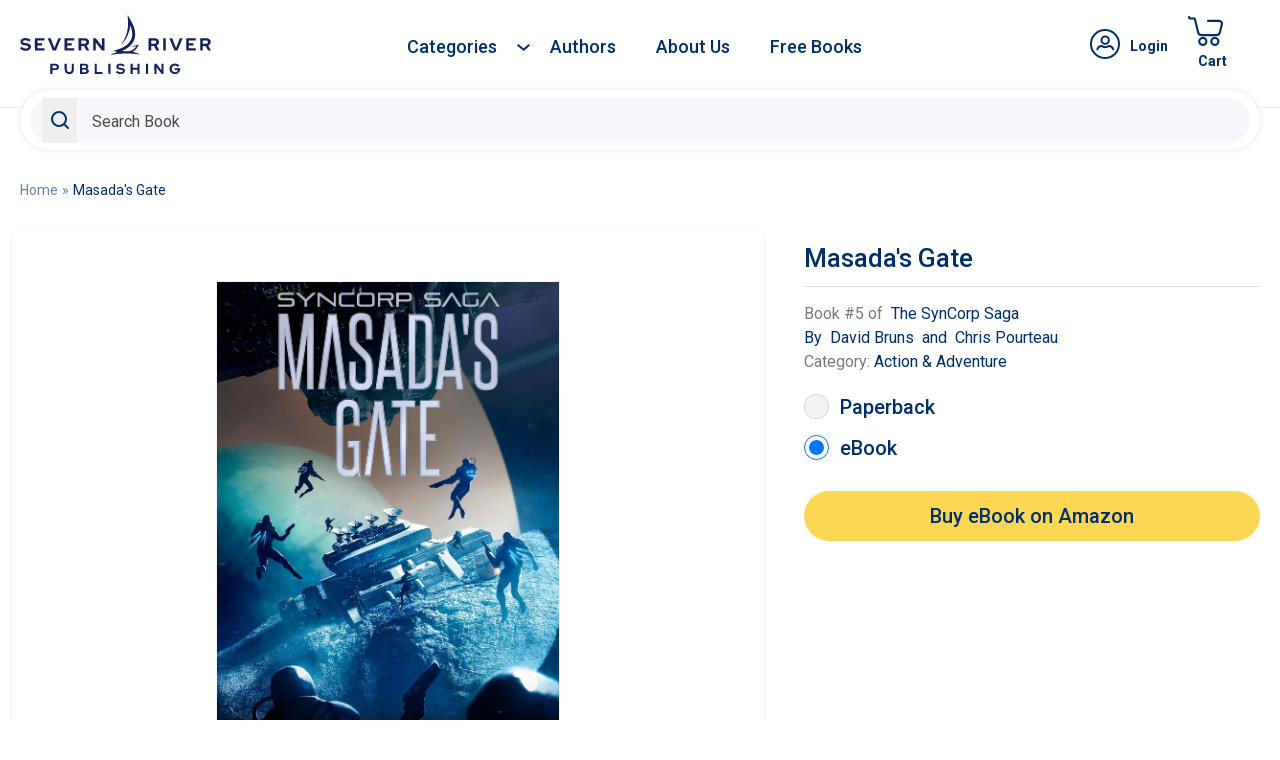

--- FILE ---
content_type: text/html; charset=utf-8
request_url: https://severnriverbooks.com/products/masadas-gate-the-syncorp-saga
body_size: 32293
content:
<!doctype html>
<html class="no-js" lang="en">
  <head>
    
<script type="application/ld+json">
{
  "@context": "https://schema.org",
  "@type": "Organization",
  "url": "https://severnriverbooks.com",
  "logo": "https://severnriverbooks.com/cdn/shop/files/fav_860338a8-41ca-4b32-8bdd-4dff96b54463.svg"
}
</script>

    <meta charset="utf-8">
    <meta http-equiv="X-UA-Compatible" content="IE=edge">
    <meta name="viewport" content="width=device-width,initial-scale=1">
    <meta name="theme-color" content="">
    <link rel="canonical" href="https://severnriverbooks.com/products/masadas-gate-the-syncorp-saga">
    <link rel="preconnect" href="https://cdn.shopify.com" crossorigin><link rel="icon" type="image/png" href="//severnriverbooks.com/cdn/shop/files/fav_860338a8-41ca-4b32-8bdd-4dff96b54463.svg?crop=center&height=32&v=1688370409&width=32"><link rel="preconnect" href="https://fonts.shopifycdn.com" crossorigin><title>
      Experience the Thrills of Corporate Greed and Rebellion in Masada&#39;s Gate - A Sci-Fi Noir Thriller
 &ndash; ​Severn River Publishing</title>

    
      <meta name="description" content="Discover the thrilling Space Opera/Sci-Fi Noir novel, Masada&#39;s Gate, where corporate greed, rebellion, and mankind&#39;s survival among the stars collide. Follow the story of Ruben Qinlao, Tony Taulke, Kwazi Jabari, and Cassandra Kisaan as they navigate a crumbling corporate empire and fight for their freedom. Will they stand with SynCorp or join the Soldiers of the Solar Revolution? Find out in this gripping tale that will leave you on the edge of your seat.">
    

    

<meta property="og:site_name" content="​Severn River Publishing">
<meta property="og:url" content="https://severnriverbooks.com/products/masadas-gate-the-syncorp-saga">
<meta property="og:title" content="Experience the Thrills of Corporate Greed and Rebellion in Masada&#39;s Gate - A Sci-Fi Noir Thriller">
<meta property="og:type" content="product">
<meta property="og:description" content="Discover the thrilling Space Opera/Sci-Fi Noir novel, Masada&#39;s Gate, where corporate greed, rebellion, and mankind&#39;s survival among the stars collide. Follow the story of Ruben Qinlao, Tony Taulke, Kwazi Jabari, and Cassandra Kisaan as they navigate a crumbling corporate empire and fight for their freedom. Will they stand with SynCorp or join the Soldiers of the Solar Revolution? Find out in this gripping tale that will leave you on the edge of your seat."><meta property="og:image" content="http://severnriverbooks.com/cdn/shop/products/masadas-gate-273562.jpg?v=1693931021">
  <meta property="og:image:secure_url" content="https://severnriverbooks.com/cdn/shop/products/masadas-gate-273562.jpg?v=1693931021">
  <meta property="og:image:width" content="1000">
  <meta property="og:image:height" content="1600"><meta property="og:price:amount" content="16.99">
  <meta property="og:price:currency" content="USD"><meta name="twitter:card" content="summary_large_image">
<meta name="twitter:title" content="Experience the Thrills of Corporate Greed and Rebellion in Masada&#39;s Gate - A Sci-Fi Noir Thriller">
<meta name="twitter:description" content="Discover the thrilling Space Opera/Sci-Fi Noir novel, Masada&#39;s Gate, where corporate greed, rebellion, and mankind&#39;s survival among the stars collide. Follow the story of Ruben Qinlao, Tony Taulke, Kwazi Jabari, and Cassandra Kisaan as they navigate a crumbling corporate empire and fight for their freedom. Will they stand with SynCorp or join the Soldiers of the Solar Revolution? Find out in this gripping tale that will leave you on the edge of your seat.">


    <!-- Google Tag Manager -->
    <script>(function(w,d,s,l,i){w[l]=w[l]||[];w[l].push({'gtm.start':
    new Date().getTime(),event:'gtm.js'});var f=d.getElementsByTagName(s)[0],
    j=d.createElement(s),dl=l!='dataLayer'?'&l='+l:'';j.async=true;j.src=
    'https://www.googletagmanager.com/gtm.js?id='+i+dl;f.parentNode.insertBefore(j,f);
    })(window,document,'script','dataLayer','GTM-MD8GLPN');</script>
    <!-- End Google Tag Manager -->

    <script src="//severnriverbooks.com/cdn/shop/t/13/assets/constants.js?v=95358004781563950421748013197" defer="defer"></script>
    <script src="//severnriverbooks.com/cdn/shop/t/13/assets/pubsub.js?v=2921868252632587581748013197" defer="defer"></script>
    <script src="//severnriverbooks.com/cdn/shop/t/13/assets/global.js?v=127210358271191040921748013197" defer="defer"></script>

    <link rel="stylesheet" type="text/css" href="//cdn.jsdelivr.net/npm/slick-carousel@1.8.1/slick/slick.css">
    <script type="text/javascript" src="//code.jquery.com/jquery-1.11.0.min.js"></script>
    <script type="text/javascript" src="//code.jquery.com/jquery-migrate-1.2.1.min.js"></script>

    <script type="text/javascript" src="//cdn.jsdelivr.net/npm/slick-carousel@1.8.1/slick/slick.min.js"></script><script>window.performance && window.performance.mark && window.performance.mark('shopify.content_for_header.start');</script><meta name="facebook-domain-verification" content="7cv95f3n5bpdakgr1h49jvftkabo7d">
<meta name="google-site-verification" content="BtsG36mep5drCycPPef3prVxPDTV6SFgiUobOuSgEtI">
<meta id="shopify-digital-wallet" name="shopify-digital-wallet" content="/76751700266/digital_wallets/dialog">
<meta name="shopify-checkout-api-token" content="b40250072d286b9e3c826251e9faedc4">
<meta id="in-context-paypal-metadata" data-shop-id="76751700266" data-venmo-supported="false" data-environment="production" data-locale="en_US" data-paypal-v4="true" data-currency="USD">
<link rel="alternate" type="application/json+oembed" href="https://severnriverbooks.com/products/masadas-gate-the-syncorp-saga.oembed">
<script async="async" src="/checkouts/internal/preloads.js?locale=en-US"></script>
<link rel="preconnect" href="https://shop.app" crossorigin="anonymous">
<script async="async" src="https://shop.app/checkouts/internal/preloads.js?locale=en-US&shop_id=76751700266" crossorigin="anonymous"></script>
<script id="apple-pay-shop-capabilities" type="application/json">{"shopId":76751700266,"countryCode":"US","currencyCode":"USD","merchantCapabilities":["supports3DS"],"merchantId":"gid:\/\/shopify\/Shop\/76751700266","merchantName":"​Severn River Publishing","requiredBillingContactFields":["postalAddress","email"],"requiredShippingContactFields":["postalAddress","email"],"shippingType":"shipping","supportedNetworks":["visa","masterCard","amex","discover","elo","jcb"],"total":{"type":"pending","label":"​Severn River Publishing","amount":"1.00"},"shopifyPaymentsEnabled":true,"supportsSubscriptions":true}</script>
<script id="shopify-features" type="application/json">{"accessToken":"b40250072d286b9e3c826251e9faedc4","betas":["rich-media-storefront-analytics"],"domain":"severnriverbooks.com","predictiveSearch":true,"shopId":76751700266,"locale":"en"}</script>
<script>var Shopify = Shopify || {};
Shopify.shop = "severn-river-publishing-llc.myshopify.com";
Shopify.locale = "en";
Shopify.currency = {"active":"USD","rate":"1.0"};
Shopify.country = "US";
Shopify.theme = {"name":"Short Descriptions Severn River PDP","id":177507041578,"schema_name":"Dawn","schema_version":"9.0.0","theme_store_id":null,"role":"main"};
Shopify.theme.handle = "null";
Shopify.theme.style = {"id":null,"handle":null};
Shopify.cdnHost = "severnriverbooks.com/cdn";
Shopify.routes = Shopify.routes || {};
Shopify.routes.root = "/";</script>
<script type="module">!function(o){(o.Shopify=o.Shopify||{}).modules=!0}(window);</script>
<script>!function(o){function n(){var o=[];function n(){o.push(Array.prototype.slice.apply(arguments))}return n.q=o,n}var t=o.Shopify=o.Shopify||{};t.loadFeatures=n(),t.autoloadFeatures=n()}(window);</script>
<script>
  window.ShopifyPay = window.ShopifyPay || {};
  window.ShopifyPay.apiHost = "shop.app\/pay";
  window.ShopifyPay.redirectState = null;
</script>
<script id="shop-js-analytics" type="application/json">{"pageType":"product"}</script>
<script defer="defer" async type="module" src="//severnriverbooks.com/cdn/shopifycloud/shop-js/modules/v2/client.init-shop-cart-sync_C5BV16lS.en.esm.js"></script>
<script defer="defer" async type="module" src="//severnriverbooks.com/cdn/shopifycloud/shop-js/modules/v2/chunk.common_CygWptCX.esm.js"></script>
<script type="module">
  await import("//severnriverbooks.com/cdn/shopifycloud/shop-js/modules/v2/client.init-shop-cart-sync_C5BV16lS.en.esm.js");
await import("//severnriverbooks.com/cdn/shopifycloud/shop-js/modules/v2/chunk.common_CygWptCX.esm.js");

  window.Shopify.SignInWithShop?.initShopCartSync?.({"fedCMEnabled":true,"windoidEnabled":true});

</script>
<script>
  window.Shopify = window.Shopify || {};
  if (!window.Shopify.featureAssets) window.Shopify.featureAssets = {};
  window.Shopify.featureAssets['shop-js'] = {"shop-cart-sync":["modules/v2/client.shop-cart-sync_ZFArdW7E.en.esm.js","modules/v2/chunk.common_CygWptCX.esm.js"],"init-fed-cm":["modules/v2/client.init-fed-cm_CmiC4vf6.en.esm.js","modules/v2/chunk.common_CygWptCX.esm.js"],"shop-button":["modules/v2/client.shop-button_tlx5R9nI.en.esm.js","modules/v2/chunk.common_CygWptCX.esm.js"],"shop-cash-offers":["modules/v2/client.shop-cash-offers_DOA2yAJr.en.esm.js","modules/v2/chunk.common_CygWptCX.esm.js","modules/v2/chunk.modal_D71HUcav.esm.js"],"init-windoid":["modules/v2/client.init-windoid_sURxWdc1.en.esm.js","modules/v2/chunk.common_CygWptCX.esm.js"],"shop-toast-manager":["modules/v2/client.shop-toast-manager_ClPi3nE9.en.esm.js","modules/v2/chunk.common_CygWptCX.esm.js"],"init-shop-email-lookup-coordinator":["modules/v2/client.init-shop-email-lookup-coordinator_B8hsDcYM.en.esm.js","modules/v2/chunk.common_CygWptCX.esm.js"],"init-shop-cart-sync":["modules/v2/client.init-shop-cart-sync_C5BV16lS.en.esm.js","modules/v2/chunk.common_CygWptCX.esm.js"],"avatar":["modules/v2/client.avatar_BTnouDA3.en.esm.js"],"pay-button":["modules/v2/client.pay-button_FdsNuTd3.en.esm.js","modules/v2/chunk.common_CygWptCX.esm.js"],"init-customer-accounts":["modules/v2/client.init-customer-accounts_DxDtT_ad.en.esm.js","modules/v2/client.shop-login-button_C5VAVYt1.en.esm.js","modules/v2/chunk.common_CygWptCX.esm.js","modules/v2/chunk.modal_D71HUcav.esm.js"],"init-shop-for-new-customer-accounts":["modules/v2/client.init-shop-for-new-customer-accounts_ChsxoAhi.en.esm.js","modules/v2/client.shop-login-button_C5VAVYt1.en.esm.js","modules/v2/chunk.common_CygWptCX.esm.js","modules/v2/chunk.modal_D71HUcav.esm.js"],"shop-login-button":["modules/v2/client.shop-login-button_C5VAVYt1.en.esm.js","modules/v2/chunk.common_CygWptCX.esm.js","modules/v2/chunk.modal_D71HUcav.esm.js"],"init-customer-accounts-sign-up":["modules/v2/client.init-customer-accounts-sign-up_CPSyQ0Tj.en.esm.js","modules/v2/client.shop-login-button_C5VAVYt1.en.esm.js","modules/v2/chunk.common_CygWptCX.esm.js","modules/v2/chunk.modal_D71HUcav.esm.js"],"shop-follow-button":["modules/v2/client.shop-follow-button_Cva4Ekp9.en.esm.js","modules/v2/chunk.common_CygWptCX.esm.js","modules/v2/chunk.modal_D71HUcav.esm.js"],"checkout-modal":["modules/v2/client.checkout-modal_BPM8l0SH.en.esm.js","modules/v2/chunk.common_CygWptCX.esm.js","modules/v2/chunk.modal_D71HUcav.esm.js"],"lead-capture":["modules/v2/client.lead-capture_Bi8yE_yS.en.esm.js","modules/v2/chunk.common_CygWptCX.esm.js","modules/v2/chunk.modal_D71HUcav.esm.js"],"shop-login":["modules/v2/client.shop-login_D6lNrXab.en.esm.js","modules/v2/chunk.common_CygWptCX.esm.js","modules/v2/chunk.modal_D71HUcav.esm.js"],"payment-terms":["modules/v2/client.payment-terms_CZxnsJam.en.esm.js","modules/v2/chunk.common_CygWptCX.esm.js","modules/v2/chunk.modal_D71HUcav.esm.js"]};
</script>
<script id="__st">var __st={"a":76751700266,"offset":-18000,"reqid":"ef34c69d-a19b-4a30-a5e0-da8f0559fa2c-1768798323","pageurl":"severnriverbooks.com\/products\/masadas-gate-the-syncorp-saga","u":"37c8c25a118c","p":"product","rtyp":"product","rid":8345390481706};</script>
<script>window.ShopifyPaypalV4VisibilityTracking = true;</script>
<script id="captcha-bootstrap">!function(){'use strict';const t='contact',e='account',n='new_comment',o=[[t,t],['blogs',n],['comments',n],[t,'customer']],c=[[e,'customer_login'],[e,'guest_login'],[e,'recover_customer_password'],[e,'create_customer']],r=t=>t.map((([t,e])=>`form[action*='/${t}']:not([data-nocaptcha='true']) input[name='form_type'][value='${e}']`)).join(','),a=t=>()=>t?[...document.querySelectorAll(t)].map((t=>t.form)):[];function s(){const t=[...o],e=r(t);return a(e)}const i='password',u='form_key',d=['recaptcha-v3-token','g-recaptcha-response','h-captcha-response',i],f=()=>{try{return window.sessionStorage}catch{return}},m='__shopify_v',_=t=>t.elements[u];function p(t,e,n=!1){try{const o=window.sessionStorage,c=JSON.parse(o.getItem(e)),{data:r}=function(t){const{data:e,action:n}=t;return t[m]||n?{data:e,action:n}:{data:t,action:n}}(c);for(const[e,n]of Object.entries(r))t.elements[e]&&(t.elements[e].value=n);n&&o.removeItem(e)}catch(o){console.error('form repopulation failed',{error:o})}}const l='form_type',E='cptcha';function T(t){t.dataset[E]=!0}const w=window,h=w.document,L='Shopify',v='ce_forms',y='captcha';let A=!1;((t,e)=>{const n=(g='f06e6c50-85a8-45c8-87d0-21a2b65856fe',I='https://cdn.shopify.com/shopifycloud/storefront-forms-hcaptcha/ce_storefront_forms_captcha_hcaptcha.v1.5.2.iife.js',D={infoText:'Protected by hCaptcha',privacyText:'Privacy',termsText:'Terms'},(t,e,n)=>{const o=w[L][v],c=o.bindForm;if(c)return c(t,g,e,D).then(n);var r;o.q.push([[t,g,e,D],n]),r=I,A||(h.body.append(Object.assign(h.createElement('script'),{id:'captcha-provider',async:!0,src:r})),A=!0)});var g,I,D;w[L]=w[L]||{},w[L][v]=w[L][v]||{},w[L][v].q=[],w[L][y]=w[L][y]||{},w[L][y].protect=function(t,e){n(t,void 0,e),T(t)},Object.freeze(w[L][y]),function(t,e,n,w,h,L){const[v,y,A,g]=function(t,e,n){const i=e?o:[],u=t?c:[],d=[...i,...u],f=r(d),m=r(i),_=r(d.filter((([t,e])=>n.includes(e))));return[a(f),a(m),a(_),s()]}(w,h,L),I=t=>{const e=t.target;return e instanceof HTMLFormElement?e:e&&e.form},D=t=>v().includes(t);t.addEventListener('submit',(t=>{const e=I(t);if(!e)return;const n=D(e)&&!e.dataset.hcaptchaBound&&!e.dataset.recaptchaBound,o=_(e),c=g().includes(e)&&(!o||!o.value);(n||c)&&t.preventDefault(),c&&!n&&(function(t){try{if(!f())return;!function(t){const e=f();if(!e)return;const n=_(t);if(!n)return;const o=n.value;o&&e.removeItem(o)}(t);const e=Array.from(Array(32),(()=>Math.random().toString(36)[2])).join('');!function(t,e){_(t)||t.append(Object.assign(document.createElement('input'),{type:'hidden',name:u})),t.elements[u].value=e}(t,e),function(t,e){const n=f();if(!n)return;const o=[...t.querySelectorAll(`input[type='${i}']`)].map((({name:t})=>t)),c=[...d,...o],r={};for(const[a,s]of new FormData(t).entries())c.includes(a)||(r[a]=s);n.setItem(e,JSON.stringify({[m]:1,action:t.action,data:r}))}(t,e)}catch(e){console.error('failed to persist form',e)}}(e),e.submit())}));const S=(t,e)=>{t&&!t.dataset[E]&&(n(t,e.some((e=>e===t))),T(t))};for(const o of['focusin','change'])t.addEventListener(o,(t=>{const e=I(t);D(e)&&S(e,y())}));const B=e.get('form_key'),M=e.get(l),P=B&&M;t.addEventListener('DOMContentLoaded',(()=>{const t=y();if(P)for(const e of t)e.elements[l].value===M&&p(e,B);[...new Set([...A(),...v().filter((t=>'true'===t.dataset.shopifyCaptcha))])].forEach((e=>S(e,t)))}))}(h,new URLSearchParams(w.location.search),n,t,e,['guest_login'])})(!0,!0)}();</script>
<script integrity="sha256-4kQ18oKyAcykRKYeNunJcIwy7WH5gtpwJnB7kiuLZ1E=" data-source-attribution="shopify.loadfeatures" defer="defer" src="//severnriverbooks.com/cdn/shopifycloud/storefront/assets/storefront/load_feature-a0a9edcb.js" crossorigin="anonymous"></script>
<script crossorigin="anonymous" defer="defer" src="//severnriverbooks.com/cdn/shopifycloud/storefront/assets/shopify_pay/storefront-65b4c6d7.js?v=20250812"></script>
<script data-source-attribution="shopify.dynamic_checkout.dynamic.init">var Shopify=Shopify||{};Shopify.PaymentButton=Shopify.PaymentButton||{isStorefrontPortableWallets:!0,init:function(){window.Shopify.PaymentButton.init=function(){};var t=document.createElement("script");t.src="https://severnriverbooks.com/cdn/shopifycloud/portable-wallets/latest/portable-wallets.en.js",t.type="module",document.head.appendChild(t)}};
</script>
<script data-source-attribution="shopify.dynamic_checkout.buyer_consent">
  function portableWalletsHideBuyerConsent(e){var t=document.getElementById("shopify-buyer-consent"),n=document.getElementById("shopify-subscription-policy-button");t&&n&&(t.classList.add("hidden"),t.setAttribute("aria-hidden","true"),n.removeEventListener("click",e))}function portableWalletsShowBuyerConsent(e){var t=document.getElementById("shopify-buyer-consent"),n=document.getElementById("shopify-subscription-policy-button");t&&n&&(t.classList.remove("hidden"),t.removeAttribute("aria-hidden"),n.addEventListener("click",e))}window.Shopify?.PaymentButton&&(window.Shopify.PaymentButton.hideBuyerConsent=portableWalletsHideBuyerConsent,window.Shopify.PaymentButton.showBuyerConsent=portableWalletsShowBuyerConsent);
</script>
<script data-source-attribution="shopify.dynamic_checkout.cart.bootstrap">document.addEventListener("DOMContentLoaded",(function(){function t(){return document.querySelector("shopify-accelerated-checkout-cart, shopify-accelerated-checkout")}if(t())Shopify.PaymentButton.init();else{new MutationObserver((function(e,n){t()&&(Shopify.PaymentButton.init(),n.disconnect())})).observe(document.body,{childList:!0,subtree:!0})}}));
</script>
<script id='scb4127' type='text/javascript' async='' src='https://severnriverbooks.com/cdn/shopifycloud/privacy-banner/storefront-banner.js'></script><link id="shopify-accelerated-checkout-styles" rel="stylesheet" media="screen" href="https://severnriverbooks.com/cdn/shopifycloud/portable-wallets/latest/accelerated-checkout-backwards-compat.css" crossorigin="anonymous">
<style id="shopify-accelerated-checkout-cart">
        #shopify-buyer-consent {
  margin-top: 1em;
  display: inline-block;
  width: 100%;
}

#shopify-buyer-consent.hidden {
  display: none;
}

#shopify-subscription-policy-button {
  background: none;
  border: none;
  padding: 0;
  text-decoration: underline;
  font-size: inherit;
  cursor: pointer;
}

#shopify-subscription-policy-button::before {
  box-shadow: none;
}

      </style>
<script id="sections-script" data-sections="header" defer="defer" src="//severnriverbooks.com/cdn/shop/t/13/compiled_assets/scripts.js?6749"></script>
<script>window.performance && window.performance.mark && window.performance.mark('shopify.content_for_header.end');</script>

    <style data-shopify>
      @font-face {
  font-family: Roboto;
  font-weight: 400;
  font-style: normal;
  font-display: swap;
  src: url("//severnriverbooks.com/cdn/fonts/roboto/roboto_n4.2019d890f07b1852f56ce63ba45b2db45d852cba.woff2") format("woff2"),
       url("//severnriverbooks.com/cdn/fonts/roboto/roboto_n4.238690e0007583582327135619c5f7971652fa9d.woff") format("woff");
}

      @font-face {
  font-family: Roboto;
  font-weight: 700;
  font-style: normal;
  font-display: swap;
  src: url("//severnriverbooks.com/cdn/fonts/roboto/roboto_n7.f38007a10afbbde8976c4056bfe890710d51dec2.woff2") format("woff2"),
       url("//severnriverbooks.com/cdn/fonts/roboto/roboto_n7.94bfdd3e80c7be00e128703d245c207769d763f9.woff") format("woff");
}

      @font-face {
  font-family: Roboto;
  font-weight: 400;
  font-style: italic;
  font-display: swap;
  src: url("//severnriverbooks.com/cdn/fonts/roboto/roboto_i4.57ce898ccda22ee84f49e6b57ae302250655e2d4.woff2") format("woff2"),
       url("//severnriverbooks.com/cdn/fonts/roboto/roboto_i4.b21f3bd061cbcb83b824ae8c7671a82587b264bf.woff") format("woff");
}

      @font-face {
  font-family: Roboto;
  font-weight: 700;
  font-style: italic;
  font-display: swap;
  src: url("//severnriverbooks.com/cdn/fonts/roboto/roboto_i7.7ccaf9410746f2c53340607c42c43f90a9005937.woff2") format("woff2"),
       url("//severnriverbooks.com/cdn/fonts/roboto/roboto_i7.49ec21cdd7148292bffea74c62c0df6e93551516.woff") format("woff");
}

      @font-face {
  font-family: Roboto;
  font-weight: 500;
  font-style: normal;
  font-display: swap;
  src: url("//severnriverbooks.com/cdn/fonts/roboto/roboto_n5.250d51708d76acbac296b0e21ede8f81de4e37aa.woff2") format("woff2"),
       url("//severnriverbooks.com/cdn/fonts/roboto/roboto_n5.535e8c56f4cbbdea416167af50ab0ff1360a3949.woff") format("woff");
}


      :root {
        --font-body-family: Roboto, sans-serif;
        --font-body-style: normal;
        --font-body-weight: 400;
        --font-body-weight-bold: 700;

        --font-heading-family: Roboto, sans-serif;
        --font-heading-style: normal;
        --font-heading-weight: 500;

        --font-body-scale: 1.0;
        --font-heading-scale: 1.0;

        --color-base-text: 18, 18, 18;
        --color-shadow: 18, 18, 18;
        --color-base-background-1: 255, 255, 255;
        --color-base-background-2: 243, 243, 243;
        --color-base-solid-button-labels: 255, 255, 255;
        --color-base-outline-button-labels: 18, 18, 18;
        --color-base-accent-1: 18, 18, 18;
        --color-base-accent-2: 51, 79, 180;
        --payment-terms-background-color: #ffffff;

        --gradient-base-background-1: #ffffff;
        --gradient-base-background-2: #f3f3f3;
        --gradient-base-accent-1: #121212;
        --gradient-base-accent-2: #334fb4;

        --media-padding: px;
        --media-border-opacity: 0.05;
        --media-border-width: 1px;
        --media-radius: 0px;
        --media-shadow-opacity: 0.0;
        --media-shadow-horizontal-offset: 0px;
        --media-shadow-vertical-offset: 4px;
        --media-shadow-blur-radius: 5px;
        --media-shadow-visible: 0;

        --page-width: 130rem;
        --page-width-margin: 0rem;

        --product-card-image-padding: 0.0rem;
        --product-card-corner-radius: 0.0rem;
        --product-card-text-alignment: left;
        --product-card-border-width: 0.0rem;
        --product-card-border-opacity: 0.1;
        --product-card-shadow-opacity: 0.0;
        --product-card-shadow-visible: 0;
        --product-card-shadow-horizontal-offset: 0.0rem;
        --product-card-shadow-vertical-offset: 0.4rem;
        --product-card-shadow-blur-radius: 0.5rem;

        --collection-card-image-padding: 0.0rem;
        --collection-card-corner-radius: 0.0rem;
        --collection-card-text-alignment: left;
        --collection-card-border-width: 0.0rem;
        --collection-card-border-opacity: 0.1;
        --collection-card-shadow-opacity: 0.0;
        --collection-card-shadow-visible: 0;
        --collection-card-shadow-horizontal-offset: 0.0rem;
        --collection-card-shadow-vertical-offset: 0.4rem;
        --collection-card-shadow-blur-radius: 0.5rem;

        --blog-card-image-padding: 0.0rem;
        --blog-card-corner-radius: 0.0rem;
        --blog-card-text-alignment: left;
        --blog-card-border-width: 0.0rem;
        --blog-card-border-opacity: 0.1;
        --blog-card-shadow-opacity: 0.0;
        --blog-card-shadow-visible: 0;
        --blog-card-shadow-horizontal-offset: 0.0rem;
        --blog-card-shadow-vertical-offset: 0.4rem;
        --blog-card-shadow-blur-radius: 0.5rem;

        --badge-corner-radius: 4.0rem;

        --popup-border-width: 1px;
        --popup-border-opacity: 0.1;
        --popup-corner-radius: 0px;
        --popup-shadow-opacity: 0.0;
        --popup-shadow-horizontal-offset: 0px;
        --popup-shadow-vertical-offset: 4px;
        --popup-shadow-blur-radius: 5px;

        --drawer-border-width: 1px;
        --drawer-border-opacity: 0.1;
        --drawer-shadow-opacity: 0.0;
        --drawer-shadow-horizontal-offset: 0px;
        --drawer-shadow-vertical-offset: 4px;
        --drawer-shadow-blur-radius: 5px;

        --spacing-sections-desktop: 100px;
        --spacing-sections-mobile: 70px;

        --grid-desktop-vertical-spacing: 8px;
        --grid-desktop-horizontal-spacing: 8px;
        --grid-mobile-vertical-spacing: 4px;
        --grid-mobile-horizontal-spacing: 4px;

        --text-boxes-border-opacity: 0.1;
        --text-boxes-border-width: 0px;
        --text-boxes-radius: 0px;
        --text-boxes-shadow-opacity: 0.0;
        --text-boxes-shadow-visible: 0;
        --text-boxes-shadow-horizontal-offset: 0px;
        --text-boxes-shadow-vertical-offset: 4px;
        --text-boxes-shadow-blur-radius: 5px;

        --buttons-radius: 20px;
        --buttons-radius-outset: 20px;
        --buttons-border-width: 0px;
        --buttons-border-opacity: 1.0;
        --buttons-shadow-opacity: 0.0;
        --buttons-shadow-visible: 0;
        --buttons-shadow-horizontal-offset: 0px;
        --buttons-shadow-vertical-offset: 4px;
        --buttons-shadow-blur-radius: 5px;
        --buttons-border-offset: 0.3px;

        --inputs-radius: 0px;
        --inputs-border-width: 1px;
        --inputs-border-opacity: 0.55;
        --inputs-shadow-opacity: 0.0;
        --inputs-shadow-horizontal-offset: 0px;
        --inputs-margin-offset: 0px;
        --inputs-shadow-vertical-offset: 4px;
        --inputs-shadow-blur-radius: 5px;
        --inputs-radius-outset: 0px;

        --variant-pills-radius: 40px;
        --variant-pills-border-width: 1px;
        --variant-pills-border-opacity: 0.55;
        --variant-pills-shadow-opacity: 0.0;
        --variant-pills-shadow-horizontal-offset: 0px;
        --variant-pills-shadow-vertical-offset: 4px;
        --variant-pills-shadow-blur-radius: 5px;
      }

      *,
      *::before,
      *::after {
        box-sizing: inherit;
      }

      html {
        box-sizing: border-box;
        font-size: calc(var(--font-body-scale) * 62.5%);
        height: 100%;
      }

      body {
        display: grid;
        grid-template-rows: auto auto 1fr auto;
        grid-template-columns: 100%;
        min-height: 100%;
        margin: 0;
        font-size: 1.5rem;
        letter-spacing: 0.06rem;
        line-height: calc(1 + 0.8 / var(--font-body-scale));
        font-family: var(--font-body-family);
        font-style: var(--font-body-style);
        font-weight: var(--font-body-weight);
      }

      @media screen and (min-width: 750px) {
        body {
          font-size: 1.6rem;
        }
      }
    </style>

    <link href="//severnriverbooks.com/cdn/shop/t/13/assets/base.css?v=130275171303109169941748013836" rel="stylesheet" type="text/css" media="all" />
    <link href="//severnriverbooks.com/cdn/shop/t/13/assets/custom.css?v=130405023580902392491768504229" rel="stylesheet" type="text/css" media="all" />
    <link href="//severnriverbooks.com/cdn/shop/t/13/assets/cms_pages.css?v=67452632031461403701748013197" rel="stylesheet" type="text/css" media="all" />
<link rel="preload" as="font" href="//severnriverbooks.com/cdn/fonts/roboto/roboto_n4.2019d890f07b1852f56ce63ba45b2db45d852cba.woff2" type="font/woff2" crossorigin><link rel="preload" as="font" href="//severnriverbooks.com/cdn/fonts/roboto/roboto_n5.250d51708d76acbac296b0e21ede8f81de4e37aa.woff2" type="font/woff2" crossorigin><link
        rel="stylesheet"
        href="//severnriverbooks.com/cdn/shop/t/13/assets/component-predictive-search.css?v=85913294783299393391748013197"
        media="print"
        onload="this.media='all'"
      ><script>
      document.documentElement.className = document.documentElement.className.replace('no-js', 'js');
      if (Shopify.designMode) {
        document.documentElement.classList.add('shopify-design-mode');
      }
    </script>
    <script src="https://cdn.younet.network/main.js"></script>

    <script src="//severnriverbooks.com/cdn/shop/t/13/assets/timesact.js?v=166027267170005813131748013197" defer="defer"></script>
    


<link rel="preload" href="https://cdn.opinew.com/styles/opw-icons/style.css" as="style" onload="this.onload=null;this.rel='stylesheet'">
    <noscript><link rel="stylesheet" href="https://cdn.opinew.com/styles/opw-icons/style.css"></noscript>
<style id='opinew_product_plugin_css'>
    .opinew-stars-plugin-product .opinew-star-plugin-inside .stars-color, 
    .opinew-stars-plugin-product .stars-color, 
    .stars-color {
        color:#FBD753FF !important;
    }
    .opinew-stars-plugin-link {
        cursor: pointer;
    }
    .opinew-no-reviews-stars-plugin:hover {
        color: #C45500;
    }
    
    .opw-widget-wrapper-default {
        max-width: 1200px;
        margin: 0 auto;
    }
    
            #opinew-stars-plugin-product {
                text-align:left;
            }
            
            .opinew-stars-plugin-product-list {
                text-align:left;
            }
            
        .opinew-list-stars-disable {
            display:none;
        }
        .opinew-product-page-stars-disable {
            display:none;
        }
        
            .no-reviews-hide-widget{
                display: none;
               } .opinew-star-plugin-inside i.opw-noci:empty{display:inherit!important}#opinew_all_reviews_plugin_app:empty,#opinew_badge_plugin_app:empty,#opinew_carousel_plugin_app:empty,#opinew_product_floating_widget:empty,#opinew_product_plugin_app:empty,#opinew_review_request_app:empty,.opinew-all-reviews-plugin-dynamic:empty,.opinew-badge-plugin-dynamic:empty,.opinew-carousel-plugin-dynamic:empty,.opinew-product-plugin-dynamic:empty,.opinew-review-request-dynamic:empty,.opw-dynamic-stars-collection:empty,.opw-dynamic-stars:empty{display:block!important} #opinew-app-container > div.opw-main-content-container > div.summary-card-container.opw-whitespace-nowrap > div > div.opw-mt-4.opw-w-full.opw-pb-0.opw-reviewsCardBorderColor > div > div.opw-flex.opw-gap-4.opw-flex-wrap.opw-flex-grow.md\:opw-justify-end > button {
display:none!important;} </style>
<meta id='opinew_config_container'  data-opwconfig='{&quot;server_url&quot;: &quot;https://api.opinew.com&quot;, &quot;shop&quot;: {&quot;id&quot;: 426742, &quot;name&quot;: &quot;\u200bSevern River Publishing&quot;, &quot;public_api_key&quot;: &quot;V3KKUL4SZZBX4VK9A3BG&quot;, &quot;logo_url&quot;: null}, &quot;permissions&quot;: {&quot;no_branding&quot;: true, &quot;up_to3_photos&quot;: true, &quot;up_to5_photos&quot;: false, &quot;q_and_a&quot;: false, &quot;video_reviews&quot;: true, &quot;optimised_images&quot;: true, &quot;link_shops_single&quot;: false, &quot;link_shops_double&quot;: false, &quot;link_shops_unlimited&quot;: false, &quot;bazaarvoice_integration&quot;: false}, &quot;review_publishing&quot;: &quot;email&quot;, &quot;badge_shop_reviews_link&quot;: &quot;https://api.opinew.com/shop-reviews/426742&quot;, &quot;stars_color_product_and_collections&quot;: &quot;#FBD753FF&quot;, &quot;theme_transparent_color&quot;: &quot;initial&quot;, &quot;navbar_color&quot;: &quot;#012F6BFF&quot;, &quot;questions_and_answers_active&quot;: false, &quot;number_reviews_per_page&quot;: 8, &quot;show_customer_images_section&quot;: true, &quot;display_stars_if_no_reviews&quot;: false, &quot;stars_alignment_product_page&quot;: &quot;left&quot;, &quot;stars_alignment_product_page_mobile&quot;: &quot;center&quot;, &quot;stars_alignment_collections&quot;: &quot;left&quot;, &quot;stars_alignment_collections_mobile&quot;: &quot;center&quot;, &quot;badge_stars_color&quot;: &quot;#FBD753FF&quot;, &quot;badge_border_color&quot;: &quot;#dae1e7&quot;, &quot;badge_background_color&quot;: &quot;#ffffff&quot;, &quot;badge_text_color&quot;: &quot;#012F6BFF&quot;, &quot;badge_secondary_text_color&quot;: &quot;#606f7b&quot;, &quot;carousel_theme_style&quot;: &quot;card&quot;, &quot;carousel_stars_color&quot;: &quot;#FBD753FF&quot;, &quot;carousel_border_color&quot;: &quot;#c5c5c5&quot;, &quot;carousel_background_color&quot;: &quot;#ffffff00&quot;, &quot;carousel_controls_color&quot;: &quot;#5a5a5a&quot;, &quot;carousel_verified_badge_color&quot;: &quot;#F6F6F9FF&quot;, &quot;carousel_text_color&quot;: &quot;#012F6BFF&quot;, &quot;carousel_secondary_text_color&quot;: &quot;#606f7b&quot;, &quot;carousel_product_name_color&quot;: &quot;#3d4852&quot;, &quot;carousel_widget_show_dates&quot;: true, &quot;carousel_border_active&quot;: false, &quot;carousel_auto_scroll&quot;: false, &quot;carousel_show_product_name&quot;: false, &quot;carousel_featured_reviews&quot;: [], &quot;display_widget_if_no_reviews&quot;: false, &quot;show_country_and_foreign_reviews&quot;: false, &quot;show_full_customer_names&quot;: false, &quot;custom_header_url&quot;: &quot;&quot;, &quot;custom_card_url&quot;: &quot;&quot;, &quot;custom_gallery_url&quot;: &quot;&quot;, &quot;default_sorting&quot;: &quot;smart&quot;, &quot;enable_widget_review_search&quot;: false, &quot;center_stars_mobile&quot;: false, &quot;center_stars_mobile_breakpoint&quot;: &quot;1000px&quot;, &quot;ab_test_active&quot;: false, &quot;request_form_stars_color&quot;: &quot;#FBD753FF&quot;, &quot;request_form_image_url&quot;: null, &quot;request_form_custom_css&quot;: null, &quot;special_pagination&quot;: true, &quot;hide_review_count_widget&quot;: false, &quot;background_color&quot;: &quot;#F6F6F9FF&quot;, &quot;buttons_color&quot;: &quot;#ffc617&quot;, &quot;display_floating_widget&quot;: false, &quot;display_review_source&quot;: true, &quot;floating_widget_button_background_color&quot;: &quot;#000000&quot;, &quot;floating_widget_button_text_color&quot;: &quot;#ffffff&quot;, &quot;floating_widget_button_position&quot;: &quot;left&quot;, &quot;navbar_text_color&quot;: &quot;#FBD753FF&quot;, &quot;number_review_columns&quot;: 2, &quot;pagination_color&quot;: &quot;#AEAEAE&quot;, &quot;preferred_date_format&quot;: &quot;MM/dd/yyyy&quot;, &quot;preferred_language&quot;: &quot;en&quot;, &quot;review_image_max_height&quot;: &quot;450px&quot;, &quot;reviews_card_border_active&quot;: true, &quot;reviews_card_border_color&quot;: &quot;#F6F6F9FF&quot;, &quot;secondary_text_color&quot;: &quot;#012F6BFF&quot;, &quot;show_large_review_image&quot;: false, &quot;show_review_images&quot;: true, &quot;show_star_bars&quot;: true, &quot;star_bars_width&quot;: &quot;300px&quot;, &quot;star_bars_width_auto&quot;: true, &quot;stars_color&quot;: &quot;#FBD753FF&quot;, &quot;text_color&quot;: &quot;#012F6BFF&quot;, &quot;verified_badge_color&quot;: &quot;#F6F6F9FF&quot;, &quot;widget_show_dates&quot;: true, &quot;widget_theme_style&quot;: &quot;card&quot;, &quot;widget_top_section_style&quot;: &quot;minimal&quot;, &quot;new_widget_version&quot;: true, &quot;shop_widgets_updated&quot;: true, &quot;display_verified_badge&quot;: false, &quot;filter_sort_by_button_color&quot;: &quot;#FBD753FF&quot;, &quot;pagination_arrows_button_color&quot;: &quot;#AEAEAE&quot;, &quot;review_card_border_radius&quot;: &quot;5px&quot;, &quot;review_source_label_color&quot;: &quot;#AEAEAE&quot;, &quot;reviews_number_color&quot;: &quot;#000000&quot;, &quot;search_icon_color&quot;: &quot;#232323&quot;, &quot;search_placeholder_color&quot;: &quot;#000000&quot;, &quot;write_review_button_color&quot;: &quot;#FBD753FF&quot;, &quot;write_review_button_text_color&quot;: &quot;#012F6BFF&quot;, &quot;fonts&quot;: {&quot;reviews_card_main_font_size&quot;: &quot;16px&quot;, &quot;reviews_card_secondary_font_size&quot;: &quot;1rem&quot;, &quot;form_headings_font_size&quot;: &quot;0.875rem&quot;, &quot;form_input_font_size&quot;: &quot;1.125rem&quot;, &quot;paginator_font_size&quot;: &quot;1.125rem&quot;, &quot;badge_average_score&quot;: &quot;2rem&quot;, &quot;badge_primary&quot;: &quot;1.25rem&quot;, &quot;badge_secondary&quot;: &quot;1rem&quot;, &quot;carousel_primary&quot;: &quot;1rem&quot;, &quot;carousel_secondary&quot;: &quot;1rem&quot;, &quot;star_summary_overall_score_font_size&quot;: &quot;2.25rem&quot;, &quot;star_summary_progress_bars_font_size&quot;: &quot;1.125rem&quot;, &quot;filters_font_size&quot;: &quot;1rem&quot;, &quot;form_post_font_size&quot;: &quot;2.25rem&quot;, &quot;navbar_buttons_font_size&quot;: &quot;1.125rem&quot;, &quot;navbar_reviews_title_font_size&quot;: &quot;1rem&quot;, &quot;qna_title_font_size&quot;: &quot;1.5rem&quot;, &quot;star_summary_reviewsnum_font_size&quot;: &quot;1.5rem&quot;}}' >
<script> 
  var OPW_PUBLIC_KEY = "V3KKUL4SZZBX4VK9A3BG";
  var OPW_API_ENDPOINT = "https://api.opinew.com";
  var OPW_CHECKER_ENDPOINT = "https://shop-status.opinew.cloud";
  var OPW_BACKEND_VERSION = "25.21.2-0-gc7c328c1b";
</script>
<script src="https://cdn.opinew.com/shop-widgets/static/js/index.f9ad51c8.js" defer></script>


<!-- BEGIN app block: shopify://apps/klaviyo-email-marketing-sms/blocks/klaviyo-onsite-embed/2632fe16-c075-4321-a88b-50b567f42507 -->












  <script async src="https://static.klaviyo.com/onsite/js/WqX2J6/klaviyo.js?company_id=WqX2J6"></script>
  <script>!function(){if(!window.klaviyo){window._klOnsite=window._klOnsite||[];try{window.klaviyo=new Proxy({},{get:function(n,i){return"push"===i?function(){var n;(n=window._klOnsite).push.apply(n,arguments)}:function(){for(var n=arguments.length,o=new Array(n),w=0;w<n;w++)o[w]=arguments[w];var t="function"==typeof o[o.length-1]?o.pop():void 0,e=new Promise((function(n){window._klOnsite.push([i].concat(o,[function(i){t&&t(i),n(i)}]))}));return e}}})}catch(n){window.klaviyo=window.klaviyo||[],window.klaviyo.push=function(){var n;(n=window._klOnsite).push.apply(n,arguments)}}}}();</script>

  
    <script id="viewed_product">
      if (item == null) {
        var _learnq = _learnq || [];

        var MetafieldReviews = null
        var MetafieldYotpoRating = null
        var MetafieldYotpoCount = null
        var MetafieldLooxRating = null
        var MetafieldLooxCount = null
        var okendoProduct = null
        var okendoProductReviewCount = null
        var okendoProductReviewAverageValue = null
        try {
          // The following fields are used for Customer Hub recently viewed in order to add reviews.
          // This information is not part of __kla_viewed. Instead, it is part of __kla_viewed_reviewed_items
          MetafieldReviews = {};
          MetafieldYotpoRating = null
          MetafieldYotpoCount = null
          MetafieldLooxRating = null
          MetafieldLooxCount = null

          okendoProduct = null
          // If the okendo metafield is not legacy, it will error, which then requires the new json formatted data
          if (okendoProduct && 'error' in okendoProduct) {
            okendoProduct = null
          }
          okendoProductReviewCount = okendoProduct ? okendoProduct.reviewCount : null
          okendoProductReviewAverageValue = okendoProduct ? okendoProduct.reviewAverageValue : null
        } catch (error) {
          console.error('Error in Klaviyo onsite reviews tracking:', error);
        }

        var item = {
          Name: "Masada's Gate",
          ProductID: 8345390481706,
          Categories: ["Action \u0026 Adventure","ALL SRP DTC Books (BTPS Vendor Match)","Chris Pourteau","David Bruns","David Bruns \u0026 Chris Pourteau","The SynCorp Saga"],
          ImageURL: "https://severnriverbooks.com/cdn/shop/products/masadas-gate-273562_grande.jpg?v=1693931021",
          URL: "https://severnriverbooks.com/products/masadas-gate-the-syncorp-saga",
          Brand: "BTPS",
          Price: "$16.99",
          Value: "16.99",
          CompareAtPrice: "$16.99"
        };
        _learnq.push(['track', 'Viewed Product', item]);
        _learnq.push(['trackViewedItem', {
          Title: item.Name,
          ItemId: item.ProductID,
          Categories: item.Categories,
          ImageUrl: item.ImageURL,
          Url: item.URL,
          Metadata: {
            Brand: item.Brand,
            Price: item.Price,
            Value: item.Value,
            CompareAtPrice: item.CompareAtPrice
          },
          metafields:{
            reviews: MetafieldReviews,
            yotpo:{
              rating: MetafieldYotpoRating,
              count: MetafieldYotpoCount,
            },
            loox:{
              rating: MetafieldLooxRating,
              count: MetafieldLooxCount,
            },
            okendo: {
              rating: okendoProductReviewAverageValue,
              count: okendoProductReviewCount,
            }
          }
        }]);
      }
    </script>
  




  <script>
    window.klaviyoReviewsProductDesignMode = false
  </script>







<!-- END app block --><script src="https://cdn.shopify.com/extensions/019b09dd-709f-7233-8c82-cc4081277048/klaviyo-email-marketing-44/assets/app.js" type="text/javascript" defer="defer"></script>
<link href="https://cdn.shopify.com/extensions/019b09dd-709f-7233-8c82-cc4081277048/klaviyo-email-marketing-44/assets/app.css" rel="stylesheet" type="text/css" media="all">
<link href="https://monorail-edge.shopifysvc.com" rel="dns-prefetch">
<script>(function(){if ("sendBeacon" in navigator && "performance" in window) {try {var session_token_from_headers = performance.getEntriesByType('navigation')[0].serverTiming.find(x => x.name == '_s').description;} catch {var session_token_from_headers = undefined;}var session_cookie_matches = document.cookie.match(/_shopify_s=([^;]*)/);var session_token_from_cookie = session_cookie_matches && session_cookie_matches.length === 2 ? session_cookie_matches[1] : "";var session_token = session_token_from_headers || session_token_from_cookie || "";function handle_abandonment_event(e) {var entries = performance.getEntries().filter(function(entry) {return /monorail-edge.shopifysvc.com/.test(entry.name);});if (!window.abandonment_tracked && entries.length === 0) {window.abandonment_tracked = true;var currentMs = Date.now();var navigation_start = performance.timing.navigationStart;var payload = {shop_id: 76751700266,url: window.location.href,navigation_start,duration: currentMs - navigation_start,session_token,page_type: "product"};window.navigator.sendBeacon("https://monorail-edge.shopifysvc.com/v1/produce", JSON.stringify({schema_id: "online_store_buyer_site_abandonment/1.1",payload: payload,metadata: {event_created_at_ms: currentMs,event_sent_at_ms: currentMs}}));}}window.addEventListener('pagehide', handle_abandonment_event);}}());</script>
<script id="web-pixels-manager-setup">(function e(e,d,r,n,o){if(void 0===o&&(o={}),!Boolean(null===(a=null===(i=window.Shopify)||void 0===i?void 0:i.analytics)||void 0===a?void 0:a.replayQueue)){var i,a;window.Shopify=window.Shopify||{};var t=window.Shopify;t.analytics=t.analytics||{};var s=t.analytics;s.replayQueue=[],s.publish=function(e,d,r){return s.replayQueue.push([e,d,r]),!0};try{self.performance.mark("wpm:start")}catch(e){}var l=function(){var e={modern:/Edge?\/(1{2}[4-9]|1[2-9]\d|[2-9]\d{2}|\d{4,})\.\d+(\.\d+|)|Firefox\/(1{2}[4-9]|1[2-9]\d|[2-9]\d{2}|\d{4,})\.\d+(\.\d+|)|Chrom(ium|e)\/(9{2}|\d{3,})\.\d+(\.\d+|)|(Maci|X1{2}).+ Version\/(15\.\d+|(1[6-9]|[2-9]\d|\d{3,})\.\d+)([,.]\d+|)( \(\w+\)|)( Mobile\/\w+|) Safari\/|Chrome.+OPR\/(9{2}|\d{3,})\.\d+\.\d+|(CPU[ +]OS|iPhone[ +]OS|CPU[ +]iPhone|CPU IPhone OS|CPU iPad OS)[ +]+(15[._]\d+|(1[6-9]|[2-9]\d|\d{3,})[._]\d+)([._]\d+|)|Android:?[ /-](13[3-9]|1[4-9]\d|[2-9]\d{2}|\d{4,})(\.\d+|)(\.\d+|)|Android.+Firefox\/(13[5-9]|1[4-9]\d|[2-9]\d{2}|\d{4,})\.\d+(\.\d+|)|Android.+Chrom(ium|e)\/(13[3-9]|1[4-9]\d|[2-9]\d{2}|\d{4,})\.\d+(\.\d+|)|SamsungBrowser\/([2-9]\d|\d{3,})\.\d+/,legacy:/Edge?\/(1[6-9]|[2-9]\d|\d{3,})\.\d+(\.\d+|)|Firefox\/(5[4-9]|[6-9]\d|\d{3,})\.\d+(\.\d+|)|Chrom(ium|e)\/(5[1-9]|[6-9]\d|\d{3,})\.\d+(\.\d+|)([\d.]+$|.*Safari\/(?![\d.]+ Edge\/[\d.]+$))|(Maci|X1{2}).+ Version\/(10\.\d+|(1[1-9]|[2-9]\d|\d{3,})\.\d+)([,.]\d+|)( \(\w+\)|)( Mobile\/\w+|) Safari\/|Chrome.+OPR\/(3[89]|[4-9]\d|\d{3,})\.\d+\.\d+|(CPU[ +]OS|iPhone[ +]OS|CPU[ +]iPhone|CPU IPhone OS|CPU iPad OS)[ +]+(10[._]\d+|(1[1-9]|[2-9]\d|\d{3,})[._]\d+)([._]\d+|)|Android:?[ /-](13[3-9]|1[4-9]\d|[2-9]\d{2}|\d{4,})(\.\d+|)(\.\d+|)|Mobile Safari.+OPR\/([89]\d|\d{3,})\.\d+\.\d+|Android.+Firefox\/(13[5-9]|1[4-9]\d|[2-9]\d{2}|\d{4,})\.\d+(\.\d+|)|Android.+Chrom(ium|e)\/(13[3-9]|1[4-9]\d|[2-9]\d{2}|\d{4,})\.\d+(\.\d+|)|Android.+(UC? ?Browser|UCWEB|U3)[ /]?(15\.([5-9]|\d{2,})|(1[6-9]|[2-9]\d|\d{3,})\.\d+)\.\d+|SamsungBrowser\/(5\.\d+|([6-9]|\d{2,})\.\d+)|Android.+MQ{2}Browser\/(14(\.(9|\d{2,})|)|(1[5-9]|[2-9]\d|\d{3,})(\.\d+|))(\.\d+|)|K[Aa][Ii]OS\/(3\.\d+|([4-9]|\d{2,})\.\d+)(\.\d+|)/},d=e.modern,r=e.legacy,n=navigator.userAgent;return n.match(d)?"modern":n.match(r)?"legacy":"unknown"}(),u="modern"===l?"modern":"legacy",c=(null!=n?n:{modern:"",legacy:""})[u],f=function(e){return[e.baseUrl,"/wpm","/b",e.hashVersion,"modern"===e.buildTarget?"m":"l",".js"].join("")}({baseUrl:d,hashVersion:r,buildTarget:u}),m=function(e){var d=e.version,r=e.bundleTarget,n=e.surface,o=e.pageUrl,i=e.monorailEndpoint;return{emit:function(e){var a=e.status,t=e.errorMsg,s=(new Date).getTime(),l=JSON.stringify({metadata:{event_sent_at_ms:s},events:[{schema_id:"web_pixels_manager_load/3.1",payload:{version:d,bundle_target:r,page_url:o,status:a,surface:n,error_msg:t},metadata:{event_created_at_ms:s}}]});if(!i)return console&&console.warn&&console.warn("[Web Pixels Manager] No Monorail endpoint provided, skipping logging."),!1;try{return self.navigator.sendBeacon.bind(self.navigator)(i,l)}catch(e){}var u=new XMLHttpRequest;try{return u.open("POST",i,!0),u.setRequestHeader("Content-Type","text/plain"),u.send(l),!0}catch(e){return console&&console.warn&&console.warn("[Web Pixels Manager] Got an unhandled error while logging to Monorail."),!1}}}}({version:r,bundleTarget:l,surface:e.surface,pageUrl:self.location.href,monorailEndpoint:e.monorailEndpoint});try{o.browserTarget=l,function(e){var d=e.src,r=e.async,n=void 0===r||r,o=e.onload,i=e.onerror,a=e.sri,t=e.scriptDataAttributes,s=void 0===t?{}:t,l=document.createElement("script"),u=document.querySelector("head"),c=document.querySelector("body");if(l.async=n,l.src=d,a&&(l.integrity=a,l.crossOrigin="anonymous"),s)for(var f in s)if(Object.prototype.hasOwnProperty.call(s,f))try{l.dataset[f]=s[f]}catch(e){}if(o&&l.addEventListener("load",o),i&&l.addEventListener("error",i),u)u.appendChild(l);else{if(!c)throw new Error("Did not find a head or body element to append the script");c.appendChild(l)}}({src:f,async:!0,onload:function(){if(!function(){var e,d;return Boolean(null===(d=null===(e=window.Shopify)||void 0===e?void 0:e.analytics)||void 0===d?void 0:d.initialized)}()){var d=window.webPixelsManager.init(e)||void 0;if(d){var r=window.Shopify.analytics;r.replayQueue.forEach((function(e){var r=e[0],n=e[1],o=e[2];d.publishCustomEvent(r,n,o)})),r.replayQueue=[],r.publish=d.publishCustomEvent,r.visitor=d.visitor,r.initialized=!0}}},onerror:function(){return m.emit({status:"failed",errorMsg:"".concat(f," has failed to load")})},sri:function(e){var d=/^sha384-[A-Za-z0-9+/=]+$/;return"string"==typeof e&&d.test(e)}(c)?c:"",scriptDataAttributes:o}),m.emit({status:"loading"})}catch(e){m.emit({status:"failed",errorMsg:(null==e?void 0:e.message)||"Unknown error"})}}})({shopId: 76751700266,storefrontBaseUrl: "https://severnriverbooks.com",extensionsBaseUrl: "https://extensions.shopifycdn.com/cdn/shopifycloud/web-pixels-manager",monorailEndpoint: "https://monorail-edge.shopifysvc.com/unstable/produce_batch",surface: "storefront-renderer",enabledBetaFlags: ["2dca8a86"],webPixelsConfigList: [{"id":"2233893162","configuration":"{\"pixelCode\":\"CJAJJQRC77U551CS0NFG\"}","eventPayloadVersion":"v1","runtimeContext":"STRICT","scriptVersion":"22e92c2ad45662f435e4801458fb78cc","type":"APP","apiClientId":4383523,"privacyPurposes":["ANALYTICS","MARKETING","SALE_OF_DATA"],"dataSharingAdjustments":{"protectedCustomerApprovalScopes":["read_customer_address","read_customer_email","read_customer_name","read_customer_personal_data","read_customer_phone"]}},{"id":"1843921194","configuration":"{\"accountID\":\"WqX2J6\",\"webPixelConfig\":\"eyJlbmFibGVBZGRlZFRvQ2FydEV2ZW50cyI6IHRydWV9\"}","eventPayloadVersion":"v1","runtimeContext":"STRICT","scriptVersion":"524f6c1ee37bacdca7657a665bdca589","type":"APP","apiClientId":123074,"privacyPurposes":["ANALYTICS","MARKETING"],"dataSharingAdjustments":{"protectedCustomerApprovalScopes":["read_customer_address","read_customer_email","read_customer_name","read_customer_personal_data","read_customer_phone"]}},{"id":"833945898","configuration":"{\"config\":\"{\\\"pixel_id\\\":\\\"G-Y04LZK9S3X\\\",\\\"google_tag_ids\\\":[\\\"G-Y04LZK9S3X\\\",\\\"AW-11324995815\\\",\\\"GT-KDBGCKS\\\"],\\\"target_country\\\":\\\"US\\\",\\\"gtag_events\\\":[{\\\"type\\\":\\\"begin_checkout\\\",\\\"action_label\\\":[\\\"G-Y04LZK9S3X\\\",\\\"AW-11324995815\\\/aOHlCO_A7dwYEOfxlpgq\\\"]},{\\\"type\\\":\\\"search\\\",\\\"action_label\\\":[\\\"G-Y04LZK9S3X\\\",\\\"AW-11324995815\\\/qnkGCLW_7dwYEOfxlpgq\\\"]},{\\\"type\\\":\\\"view_item\\\",\\\"action_label\\\":[\\\"G-Y04LZK9S3X\\\",\\\"AW-11324995815\\\/LTY_CLK_7dwYEOfxlpgq\\\",\\\"MC-E7B0BMZ79T\\\"]},{\\\"type\\\":\\\"purchase\\\",\\\"action_label\\\":[\\\"G-Y04LZK9S3X\\\",\\\"AW-11324995815\\\/BPuuCKy_7dwYEOfxlpgq\\\",\\\"MC-E7B0BMZ79T\\\"]},{\\\"type\\\":\\\"page_view\\\",\\\"action_label\\\":[\\\"G-Y04LZK9S3X\\\",\\\"AW-11324995815\\\/L8XdCK-_7dwYEOfxlpgq\\\",\\\"MC-E7B0BMZ79T\\\"]},{\\\"type\\\":\\\"add_payment_info\\\",\\\"action_label\\\":[\\\"G-Y04LZK9S3X\\\",\\\"AW-11324995815\\\/tg89CPLA7dwYEOfxlpgq\\\"]},{\\\"type\\\":\\\"add_to_cart\\\",\\\"action_label\\\":[\\\"G-Y04LZK9S3X\\\",\\\"AW-11324995815\\\/kkCFCOzA7dwYEOfxlpgq\\\"]}],\\\"enable_monitoring_mode\\\":false}\"}","eventPayloadVersion":"v1","runtimeContext":"OPEN","scriptVersion":"b2a88bafab3e21179ed38636efcd8a93","type":"APP","apiClientId":1780363,"privacyPurposes":[],"dataSharingAdjustments":{"protectedCustomerApprovalScopes":["read_customer_address","read_customer_email","read_customer_name","read_customer_personal_data","read_customer_phone"]}},{"id":"424739114","configuration":"{\"pixel_id\":\"1798537130263279\",\"pixel_type\":\"facebook_pixel\",\"metaapp_system_user_token\":\"-\"}","eventPayloadVersion":"v1","runtimeContext":"OPEN","scriptVersion":"ca16bc87fe92b6042fbaa3acc2fbdaa6","type":"APP","apiClientId":2329312,"privacyPurposes":["ANALYTICS","MARKETING","SALE_OF_DATA"],"dataSharingAdjustments":{"protectedCustomerApprovalScopes":["read_customer_address","read_customer_email","read_customer_name","read_customer_personal_data","read_customer_phone"]}},{"id":"shopify-app-pixel","configuration":"{}","eventPayloadVersion":"v1","runtimeContext":"STRICT","scriptVersion":"0450","apiClientId":"shopify-pixel","type":"APP","privacyPurposes":["ANALYTICS","MARKETING"]},{"id":"shopify-custom-pixel","eventPayloadVersion":"v1","runtimeContext":"LAX","scriptVersion":"0450","apiClientId":"shopify-pixel","type":"CUSTOM","privacyPurposes":["ANALYTICS","MARKETING"]}],isMerchantRequest: false,initData: {"shop":{"name":"​Severn River Publishing","paymentSettings":{"currencyCode":"USD"},"myshopifyDomain":"severn-river-publishing-llc.myshopify.com","countryCode":"US","storefrontUrl":"https:\/\/severnriverbooks.com"},"customer":null,"cart":null,"checkout":null,"productVariants":[{"price":{"amount":16.99,"currencyCode":"USD"},"product":{"title":"Masada's Gate","vendor":"BTPS","id":"8345390481706","untranslatedTitle":"Masada's Gate","url":"\/products\/masadas-gate-the-syncorp-saga","type":""},"id":"45313912176938","image":{"src":"\/\/severnriverbooks.com\/cdn\/shop\/products\/masadas-gate-273562.jpg?v=1693931021"},"sku":"9781648755477","title":"Paperback","untranslatedTitle":"Paperback"}],"purchasingCompany":null},},"https://severnriverbooks.com/cdn","fcfee988w5aeb613cpc8e4bc33m6693e112",{"modern":"","legacy":""},{"shopId":"76751700266","storefrontBaseUrl":"https:\/\/severnriverbooks.com","extensionBaseUrl":"https:\/\/extensions.shopifycdn.com\/cdn\/shopifycloud\/web-pixels-manager","surface":"storefront-renderer","enabledBetaFlags":"[\"2dca8a86\"]","isMerchantRequest":"false","hashVersion":"fcfee988w5aeb613cpc8e4bc33m6693e112","publish":"custom","events":"[[\"page_viewed\",{}],[\"product_viewed\",{\"productVariant\":{\"price\":{\"amount\":16.99,\"currencyCode\":\"USD\"},\"product\":{\"title\":\"Masada's Gate\",\"vendor\":\"BTPS\",\"id\":\"8345390481706\",\"untranslatedTitle\":\"Masada's Gate\",\"url\":\"\/products\/masadas-gate-the-syncorp-saga\",\"type\":\"\"},\"id\":\"45313912176938\",\"image\":{\"src\":\"\/\/severnriverbooks.com\/cdn\/shop\/products\/masadas-gate-273562.jpg?v=1693931021\"},\"sku\":\"9781648755477\",\"title\":\"Paperback\",\"untranslatedTitle\":\"Paperback\"}}]]"});</script><script>
  window.ShopifyAnalytics = window.ShopifyAnalytics || {};
  window.ShopifyAnalytics.meta = window.ShopifyAnalytics.meta || {};
  window.ShopifyAnalytics.meta.currency = 'USD';
  var meta = {"product":{"id":8345390481706,"gid":"gid:\/\/shopify\/Product\/8345390481706","vendor":"BTPS","type":"","handle":"masadas-gate-the-syncorp-saga","variants":[{"id":45313912176938,"price":1699,"name":"Masada's Gate - Paperback","public_title":"Paperback","sku":"9781648755477"}],"remote":false},"page":{"pageType":"product","resourceType":"product","resourceId":8345390481706,"requestId":"ef34c69d-a19b-4a30-a5e0-da8f0559fa2c-1768798323"}};
  for (var attr in meta) {
    window.ShopifyAnalytics.meta[attr] = meta[attr];
  }
</script>
<script class="analytics">
  (function () {
    var customDocumentWrite = function(content) {
      var jquery = null;

      if (window.jQuery) {
        jquery = window.jQuery;
      } else if (window.Checkout && window.Checkout.$) {
        jquery = window.Checkout.$;
      }

      if (jquery) {
        jquery('body').append(content);
      }
    };

    var hasLoggedConversion = function(token) {
      if (token) {
        return document.cookie.indexOf('loggedConversion=' + token) !== -1;
      }
      return false;
    }

    var setCookieIfConversion = function(token) {
      if (token) {
        var twoMonthsFromNow = new Date(Date.now());
        twoMonthsFromNow.setMonth(twoMonthsFromNow.getMonth() + 2);

        document.cookie = 'loggedConversion=' + token + '; expires=' + twoMonthsFromNow;
      }
    }

    var trekkie = window.ShopifyAnalytics.lib = window.trekkie = window.trekkie || [];
    if (trekkie.integrations) {
      return;
    }
    trekkie.methods = [
      'identify',
      'page',
      'ready',
      'track',
      'trackForm',
      'trackLink'
    ];
    trekkie.factory = function(method) {
      return function() {
        var args = Array.prototype.slice.call(arguments);
        args.unshift(method);
        trekkie.push(args);
        return trekkie;
      };
    };
    for (var i = 0; i < trekkie.methods.length; i++) {
      var key = trekkie.methods[i];
      trekkie[key] = trekkie.factory(key);
    }
    trekkie.load = function(config) {
      trekkie.config = config || {};
      trekkie.config.initialDocumentCookie = document.cookie;
      var first = document.getElementsByTagName('script')[0];
      var script = document.createElement('script');
      script.type = 'text/javascript';
      script.onerror = function(e) {
        var scriptFallback = document.createElement('script');
        scriptFallback.type = 'text/javascript';
        scriptFallback.onerror = function(error) {
                var Monorail = {
      produce: function produce(monorailDomain, schemaId, payload) {
        var currentMs = new Date().getTime();
        var event = {
          schema_id: schemaId,
          payload: payload,
          metadata: {
            event_created_at_ms: currentMs,
            event_sent_at_ms: currentMs
          }
        };
        return Monorail.sendRequest("https://" + monorailDomain + "/v1/produce", JSON.stringify(event));
      },
      sendRequest: function sendRequest(endpointUrl, payload) {
        // Try the sendBeacon API
        if (window && window.navigator && typeof window.navigator.sendBeacon === 'function' && typeof window.Blob === 'function' && !Monorail.isIos12()) {
          var blobData = new window.Blob([payload], {
            type: 'text/plain'
          });

          if (window.navigator.sendBeacon(endpointUrl, blobData)) {
            return true;
          } // sendBeacon was not successful

        } // XHR beacon

        var xhr = new XMLHttpRequest();

        try {
          xhr.open('POST', endpointUrl);
          xhr.setRequestHeader('Content-Type', 'text/plain');
          xhr.send(payload);
        } catch (e) {
          console.log(e);
        }

        return false;
      },
      isIos12: function isIos12() {
        return window.navigator.userAgent.lastIndexOf('iPhone; CPU iPhone OS 12_') !== -1 || window.navigator.userAgent.lastIndexOf('iPad; CPU OS 12_') !== -1;
      }
    };
    Monorail.produce('monorail-edge.shopifysvc.com',
      'trekkie_storefront_load_errors/1.1',
      {shop_id: 76751700266,
      theme_id: 177507041578,
      app_name: "storefront",
      context_url: window.location.href,
      source_url: "//severnriverbooks.com/cdn/s/trekkie.storefront.cd680fe47e6c39ca5d5df5f0a32d569bc48c0f27.min.js"});

        };
        scriptFallback.async = true;
        scriptFallback.src = '//severnriverbooks.com/cdn/s/trekkie.storefront.cd680fe47e6c39ca5d5df5f0a32d569bc48c0f27.min.js';
        first.parentNode.insertBefore(scriptFallback, first);
      };
      script.async = true;
      script.src = '//severnriverbooks.com/cdn/s/trekkie.storefront.cd680fe47e6c39ca5d5df5f0a32d569bc48c0f27.min.js';
      first.parentNode.insertBefore(script, first);
    };
    trekkie.load(
      {"Trekkie":{"appName":"storefront","development":false,"defaultAttributes":{"shopId":76751700266,"isMerchantRequest":null,"themeId":177507041578,"themeCityHash":"15582396251901706513","contentLanguage":"en","currency":"USD","eventMetadataId":"d2adce1c-d8f2-4358-9a1e-7e46e64a9c78"},"isServerSideCookieWritingEnabled":true,"monorailRegion":"shop_domain","enabledBetaFlags":["65f19447"]},"Session Attribution":{},"S2S":{"facebookCapiEnabled":true,"source":"trekkie-storefront-renderer","apiClientId":580111}}
    );

    var loaded = false;
    trekkie.ready(function() {
      if (loaded) return;
      loaded = true;

      window.ShopifyAnalytics.lib = window.trekkie;

      var originalDocumentWrite = document.write;
      document.write = customDocumentWrite;
      try { window.ShopifyAnalytics.merchantGoogleAnalytics.call(this); } catch(error) {};
      document.write = originalDocumentWrite;

      window.ShopifyAnalytics.lib.page(null,{"pageType":"product","resourceType":"product","resourceId":8345390481706,"requestId":"ef34c69d-a19b-4a30-a5e0-da8f0559fa2c-1768798323","shopifyEmitted":true});

      var match = window.location.pathname.match(/checkouts\/(.+)\/(thank_you|post_purchase)/)
      var token = match? match[1]: undefined;
      if (!hasLoggedConversion(token)) {
        setCookieIfConversion(token);
        window.ShopifyAnalytics.lib.track("Viewed Product",{"currency":"USD","variantId":45313912176938,"productId":8345390481706,"productGid":"gid:\/\/shopify\/Product\/8345390481706","name":"Masada's Gate - Paperback","price":"16.99","sku":"9781648755477","brand":"BTPS","variant":"Paperback","category":"","nonInteraction":true,"remote":false},undefined,undefined,{"shopifyEmitted":true});
      window.ShopifyAnalytics.lib.track("monorail:\/\/trekkie_storefront_viewed_product\/1.1",{"currency":"USD","variantId":45313912176938,"productId":8345390481706,"productGid":"gid:\/\/shopify\/Product\/8345390481706","name":"Masada's Gate - Paperback","price":"16.99","sku":"9781648755477","brand":"BTPS","variant":"Paperback","category":"","nonInteraction":true,"remote":false,"referer":"https:\/\/severnriverbooks.com\/products\/masadas-gate-the-syncorp-saga"});
      }
    });


        var eventsListenerScript = document.createElement('script');
        eventsListenerScript.async = true;
        eventsListenerScript.src = "//severnriverbooks.com/cdn/shopifycloud/storefront/assets/shop_events_listener-3da45d37.js";
        document.getElementsByTagName('head')[0].appendChild(eventsListenerScript);

})();</script>
<script
  defer
  src="https://severnriverbooks.com/cdn/shopifycloud/perf-kit/shopify-perf-kit-3.0.4.min.js"
  data-application="storefront-renderer"
  data-shop-id="76751700266"
  data-render-region="gcp-us-central1"
  data-page-type="product"
  data-theme-instance-id="177507041578"
  data-theme-name="Dawn"
  data-theme-version="9.0.0"
  data-monorail-region="shop_domain"
  data-resource-timing-sampling-rate="10"
  data-shs="true"
  data-shs-beacon="true"
  data-shs-export-with-fetch="true"
  data-shs-logs-sample-rate="1"
  data-shs-beacon-endpoint="https://severnriverbooks.com/api/collect"
></script>
</head>

  <body class="gradient saven-river product.bookoption product-bookoption">

    <!-- Google Tag Manager (noscript) -->
    <noscript><iframe src="https://www.googletagmanager.com/ns.html?id=GTM-MD8GLPN"
    height="0" width="0" style="display:none;visibility:hidden"></iframe></noscript>
    <!-- End Google Tag Manager (noscript) -->

    <a class="skip-to-content-link button visually-hidden" href="#MainContent">
      Skip to content
    </a><!-- BEGIN sections: header-group -->
<div id="shopify-section-sections--24526195065130__header" class="shopify-section shopify-section-group-header-group section-header"><link rel="stylesheet" href="//severnriverbooks.com/cdn/shop/t/13/assets/component-list-menu.css?v=151968516119678728991748013197" media="print" onload="this.media='all'">
<link rel="stylesheet" href="//severnriverbooks.com/cdn/shop/t/13/assets/component-search.css?v=184225813856820874251748013197" media="print" onload="this.media='all'">
<link rel="stylesheet" href="//severnriverbooks.com/cdn/shop/t/13/assets/component-menu-drawer.css?v=94074963897493609391748013197" media="print" onload="this.media='all'">
<link rel="stylesheet" href="//severnriverbooks.com/cdn/shop/t/13/assets/component-cart-notification.css?v=108833082844665799571748013197" media="print" onload="this.media='all'">
<link rel="stylesheet" href="//severnriverbooks.com/cdn/shop/t/13/assets/component-cart-items.css?v=29412722223528841861748013197" media="print" onload="this.media='all'"><link rel="stylesheet" href="//severnriverbooks.com/cdn/shop/t/13/assets/component-price.css?v=65402837579211014041748013197" media="print" onload="this.media='all'">
  <link rel="stylesheet" href="//severnriverbooks.com/cdn/shop/t/13/assets/component-loading-overlay.css?v=167310470843593579841748013197" media="print" onload="this.media='all'"><noscript><link href="//severnriverbooks.com/cdn/shop/t/13/assets/component-list-menu.css?v=151968516119678728991748013197" rel="stylesheet" type="text/css" media="all" /></noscript>
<noscript><link href="//severnriverbooks.com/cdn/shop/t/13/assets/component-search.css?v=184225813856820874251748013197" rel="stylesheet" type="text/css" media="all" /></noscript>
<noscript><link href="//severnriverbooks.com/cdn/shop/t/13/assets/component-menu-drawer.css?v=94074963897493609391748013197" rel="stylesheet" type="text/css" media="all" /></noscript>
<noscript><link href="//severnriverbooks.com/cdn/shop/t/13/assets/component-cart-notification.css?v=108833082844665799571748013197" rel="stylesheet" type="text/css" media="all" /></noscript>
<noscript><link href="//severnriverbooks.com/cdn/shop/t/13/assets/component-cart-items.css?v=29412722223528841861748013197" rel="stylesheet" type="text/css" media="all" /></noscript>

<style>
  header-drawer {
    justify-self: start;
    margin-left: -1.2rem;
  }@media screen and (min-width: 990px) {
      header-drawer {
        display: none;
      }
    }.menu-drawer-container {
    display: flex;
  }

  .list-menu {
    list-style: none;
    padding: 0;
    margin: 0;
  }

  .list-menu--inline {
    display: inline-flex;
    flex-wrap: wrap;
  }

  summary.list-menu__item {
    padding-right: 2.7rem;
  }

  .list-menu__item {
    display: flex;
    align-items: center;
    line-height: calc(1 + 0.3 / var(--font-body-scale));
  }

  .list-menu__item--link {
    text-decoration: none;
    padding-bottom: 1rem;
    padding-top: 1rem;
    line-height: calc(1 + 0.8 / var(--font-body-scale));
  }

  @media screen and (min-width: 750px) {
    .list-menu__item--link {
      padding-bottom: 0.5rem;
      padding-top: 0.5rem;
    }
  }
</style><style data-shopify>.header {
    padding-top: 10px;
    padding-bottom: 10px;
  }

  .section-header {
    position: sticky; /* This is for fixing a Safari z-index issue. PR #2147 */
    margin-bottom: 0px;
  }

  @media screen and (min-width: 750px) {
    .section-header {
      margin-bottom: 0px;
    }
  }

  @media screen and (min-width: 990px) {
    .header {
      padding-top: 20px;
      padding-bottom: 20px;
    }
  }</style><script src="//severnriverbooks.com/cdn/shop/t/13/assets/details-disclosure.js?v=153497636716254413831748013197" defer="defer"></script>
<script src="//severnriverbooks.com/cdn/shop/t/13/assets/details-modal.js?v=4511761896672669691748013197" defer="defer"></script>
<script src="//severnriverbooks.com/cdn/shop/t/13/assets/cart-notification.js?v=160453272920806432391748013197" defer="defer"></script>
<script src="//severnriverbooks.com/cdn/shop/t/13/assets/search-form.js?v=113639710312857635801748013197" defer="defer"></script><svg xmlns="http://www.w3.org/2000/svg" class="hidden">
  <symbol id="icon-search" viewbox="0 0 18 19" fill="none">
    <path fill-rule="evenodd" clip-rule="evenodd" d="M11.03 11.68A5.784 5.784 0 112.85 3.5a5.784 5.784 0 018.18 8.18zm.26 1.12a6.78 6.78 0 11.72-.7l5.4 5.4a.5.5 0 11-.71.7l-5.41-5.4z" fill="currentColor"/>
  </symbol>

  <symbol id="icon-reset" class="icon icon-close"  fill="none" viewBox="0 0 18 18" stroke="currentColor">
    <circle r="8.5" cy="9" cx="9" stroke-opacity="0.2"/>
    <path d="M6.82972 6.82915L1.17193 1.17097" stroke-linecap="round" stroke-linejoin="round" transform="translate(5 5)"/>
    <path d="M1.22896 6.88502L6.77288 1.11523" stroke-linecap="round" stroke-linejoin="round" transform="translate(5 5)"/>
  </symbol>

  <symbol id="icon-close" class="icon icon-close" fill="none" viewBox="0 0 18 17">
    <path d="M.865 15.978a.5.5 0 00.707.707l7.433-7.431 7.579 7.282a.501.501 0 00.846-.37.5.5 0 00-.153-.351L9.712 8.546l7.417-7.416a.5.5 0 10-.707-.708L8.991 7.853 1.413.573a.5.5 0 10-.693.72l7.563 7.268-7.418 7.417z" fill="currentColor">
  </symbol>
</svg><sticky-header data-sticky-type="always" class="header-wrapper color-background-1 gradient header-wrapper--border-bottom">
  <header class="header header--middle-left header--mobile-center page-width header--has-menu"><header-drawer data-breakpoint="tablet">
        <details id="Details-menu-drawer-container" class="menu-drawer-container">
          <summary class="header__icon header__icon--menu header__icon--summary link focus-inset" aria-label="Menu">
            <span>
              <svg
  xmlns="http://www.w3.org/2000/svg"
  aria-hidden="true"
  focusable="false"
  class="icon icon-hamburger"
  fill="none"
  viewBox="0 0 18 16"
>
  <path d="M1 .5a.5.5 0 100 1h15.71a.5.5 0 000-1H1zM.5 8a.5.5 0 01.5-.5h15.71a.5.5 0 010 1H1A.5.5 0 01.5 8zm0 7a.5.5 0 01.5-.5h15.71a.5.5 0 010 1H1a.5.5 0 01-.5-.5z" fill="currentColor">
</svg>

              <svg
  xmlns="http://www.w3.org/2000/svg"
  aria-hidden="true"
  focusable="false"
  class="icon icon-close"
  fill="none"
  viewBox="0 0 18 17"
>
  <path d="M.865 15.978a.5.5 0 00.707.707l7.433-7.431 7.579 7.282a.501.501 0 00.846-.37.5.5 0 00-.153-.351L9.712 8.546l7.417-7.416a.5.5 0 10-.707-.708L8.991 7.853 1.413.573a.5.5 0 10-.693.72l7.563 7.268-7.418 7.417z" fill="currentColor">
</svg>

            </span>
          </summary>
          <div id="menu-drawer" class="gradient menu-drawer motion-reduce" tabindex="-1">
            <div class="menu-drawer__inner-container">
              <div class="menu-drawer__navigation-container">
                <nav class="menu-drawer__navigation">
                  <ul class="menu-drawer__menu has-submenu list-menu" role="list"><li><details id="Details-menu-drawer-menu-item-1">
                            <summary class="menu-drawer__menu-item list-menu__item link link--text focus-inset">
                              Categories
                              <svg
  viewBox="0 0 14 10"
  fill="none"
  aria-hidden="true"
  focusable="false"
  class="icon icon-arrow"
  xmlns="http://www.w3.org/2000/svg"
>
  <path fill-rule="evenodd" clip-rule="evenodd" d="M8.537.808a.5.5 0 01.817-.162l4 4a.5.5 0 010 .708l-4 4a.5.5 0 11-.708-.708L11.793 5.5H1a.5.5 0 010-1h10.793L8.646 1.354a.5.5 0 01-.109-.546z" fill="currentColor">
</svg>

                              <svg xmlns="http://www.w3.org/2000/svg" width="12.945" height="7.289" viewBox="0 0 12.945 7.289">
  <path id="Path_16188" data-name="Path 16188" d="M4.457,12.291l-5.8-6.261L4.434-.654,5.947.654,1.342,5.983l4.583,4.949Z" transform="translate(0.654 5.947) rotate(-90)" fill="#012f6b"/>
</svg>

                            </summary>
                            <div id="link-categories" class="menu-drawer__submenu has-submenu gradient motion-reduce" tabindex="-1">
                              <div class="menu-drawer__inner-submenu">
                                <button class="menu-drawer__close-button link link--text focus-inset" aria-expanded="true">
                                  <svg
  viewBox="0 0 14 10"
  fill="none"
  aria-hidden="true"
  focusable="false"
  class="icon icon-arrow"
  xmlns="http://www.w3.org/2000/svg"
>
  <path fill-rule="evenodd" clip-rule="evenodd" d="M8.537.808a.5.5 0 01.817-.162l4 4a.5.5 0 010 .708l-4 4a.5.5 0 11-.708-.708L11.793 5.5H1a.5.5 0 010-1h10.793L8.646 1.354a.5.5 0 01-.109-.546z" fill="currentColor">
</svg>

                                  Categories
                                </button>
                                <ul class="menu-drawer__menu list-menu" role="list" tabindex="-1"><li><a href="/collections/best-sellers" class="menu-drawer__menu-item link link--text list-menu__item focus-inset">
                                          Best Sellers
                                        </a></li><li><a href="/collections/crime-fiction" class="menu-drawer__menu-item link link--text list-menu__item focus-inset">
                                          Mystery &amp; Crime 
                                        </a></li><li><a href="/collections/thriller-suspense" class="menu-drawer__menu-item link link--text list-menu__item focus-inset">
                                          Thriller &amp; Suspense
                                        </a></li><li><a href="/collections/action-adventure" class="menu-drawer__menu-item link link--text list-menu__item focus-inset">
                                          Action &amp; Adventure
                                        </a></li><li><a href="/collections/historical-fiction" class="menu-drawer__menu-item link link--text list-menu__item focus-inset">
                                          Historical Fiction
                                        </a></li></ul>
                              </div>
                            </div>
                          </details></li><li><a href="/pages/our-authors" class="menu-drawer__menu-item list-menu__item link link--text focus-inset">
                            Authors
                          </a></li><li><a href="/pages/about-us" class="menu-drawer__menu-item list-menu__item link link--text focus-inset">
                            About Us
                          </a></li><li><a href="/pages/newsletter" class="menu-drawer__menu-item list-menu__item link link--text focus-inset">
                            Free Books
                          </a></li></ul>
                </nav>
                <div class="menu-drawer__utility-links"><a href="https://severnriverbooks.com/customer_authentication/redirect?locale=en&region_country=US" class="menu-drawer__account link focus-inset h5 medium-hide large-up-hide">
                      <svg xmlns="http://www.w3.org/2000/svg" width="30" height="30" viewBox="0 0 30 30">
  <g id="account" transform="translate(-1325 -64)">
    <path id="Path_41" data-name="Path 41" d="M15,30A15,15,0,1,1,30,15,15.015,15.015,0,0,1,15,30ZM15,1.961A13.041,13.041,0,1,0,28.039,15,13.055,13.055,0,0,0,15,1.961Z" transform="translate(1325 64)" fill="#012f6b"/>
    <g id="Group_4" data-name="Group 4" transform="translate(1331.337 70.439)">
      <path id="Path_42" data-name="Path 42" d="M288.92,184.422a4.712,4.712,0,1,1,4.62-4.711A4.671,4.671,0,0,1,288.92,184.422Zm0-7.422a2.712,2.712,0,1,0,2.659,2.711A2.688,2.688,0,0,0,288.92,177Z" transform="translate(-279.976 -175)" fill="#012f6b"/>
      <path id="Path_43" data-name="Path 43" d="M169.972,429.547a.939.939,0,0,1-.349-.065,1,1,0,0,1-.566-1.289,5.8,5.8,0,0,1,5.408-4.046.986.986,0,0,1,.645.2,4.669,4.669,0,0,0,5.651,0,.975.975,0,0,1,.649-.2,5.791,5.791,0,0,1,5.4,4,1,1,0,0,1-.559,1.292.973.973,0,0,1-1.267-.57,3.834,3.834,0,0,0-3.364-2.7,6.6,6.6,0,0,1-7.354,0,3.783,3.783,0,0,0-3.371,2.734A.991.991,0,0,1,169.972,429.547Z" transform="translate(-168.993 -414.618)" fill="#012f6b"/>
    </g>
  </g>
</svg>
Login</a><ul class="list list-social list-unstyled" role="list"><li class="list-social__item">
                        <a href="https://www.facebook.com/severnriverpublishing/" class="list-social__link link"><svg xmlns="http://www.w3.org/2000/svg" width="40" height="40" viewBox="0 0 40 40">
  <g id="fb" transform="translate(-112 -2757)">
    <g id="Group_202" data-name="Group 202">
      <circle id="Ellipse_" data-name="Ellipse " cx="20" cy="20" r="20" transform="translate(112 2757)" fill="#fff"/>
      <path id="facebook-f-brands_" data-name="facebook-f-brands " d="M33.911,12.386,34.522,8.4H30.7V5.815a1.993,1.993,0,0,1,2.247-2.153h1.738V.269A21.2,21.2,0,0,0,31.6,0C28.449,0,26.39,1.909,26.39,5.364V8.4h-3.5v3.985h3.5V22.02H30.7V12.386Z" transform="translate(103.11 2766)" fill="#012f6b"/>
    </g>
  </g>
</svg>
<span class="visually-hidden">Facebook</span>
                        </a>
                      </li><li class="list-social__item">
                        <a href="https://www.instagram.com/severnriverpublishing/" class="list-social__link link"><svg xmlns="http://www.w3.org/2000/svg" width="40" height="40" viewBox="0 0 40 40">
  <g id="insta" transform="translate(-162 -2757)">
    <circle id="Ellipse_" data-name="Ellipse " cx="20" cy="20" r="20" transform="translate(162 2757)" fill="#fff"/>
    <path id="instagram-brands_" data-name="instagram-brands " d="M11.078,37.257a5.717,5.717,0,1,0,5.717,5.717A5.707,5.707,0,0,0,11.078,37.257Zm0,9.433a3.717,3.717,0,1,1,3.716-3.717A3.723,3.723,0,0,1,11.078,46.69Zm7.284-9.667a1.333,1.333,0,1,1-1.333-1.333A1.33,1.33,0,0,1,18.362,37.023Zm3.786,1.353a6.6,6.6,0,0,0-1.8-4.672,6.642,6.642,0,0,0-4.672-1.8c-1.841-.1-7.358-.1-9.2,0A6.632,6.632,0,0,0,1.8,33.7,6.62,6.62,0,0,0,0,38.371c-.1,1.841-.1,7.358,0,9.2a6.6,6.6,0,0,0,1.8,4.672,6.65,6.65,0,0,0,4.672,1.8c1.841.1,7.358.1,9.2,0a6.6,6.6,0,0,0,4.672-1.8,6.642,6.642,0,0,0,1.8-4.672C22.253,45.73,22.253,40.217,22.148,38.376ZM19.77,49.546a3.763,3.763,0,0,1-2.119,2.119c-1.468.582-4.95.448-6.572.448s-5.11.129-6.572-.448a3.763,3.763,0,0,1-2.119-2.119c-.582-1.468-.448-4.95-.448-6.572s-.129-5.11.448-6.572a3.763,3.763,0,0,1,2.119-2.119c1.468-.582,4.95-.448,6.572-.448s5.11-.129,6.572.448A3.763,3.763,0,0,1,19.77,36.4c.582,1.468.448,4.95.448,6.572S20.352,48.083,19.77,49.546Z" transform="translate(171.075 2734.175)" fill="#012f6b"/>
  </g>
</svg>
<span class="visually-hidden">Instagram</span>
                        </a>
                      </li><li class="list-social__item">
                        <a href="https://www.tiktok.com/@severnriverpublishing" class="list-social__link link"><svg
  aria-hidden="true"
  focusable="false"
  class="icon icon-tiktok"
  width="40"
  height="40"
  viewBox="0 0 16 18"
  fill="none"
  xmlns="http://www.w3.org/2000/svg"
>
  <path d="M8.02 0H11s-.17 3.82 4.13 4.1v2.95s-2.3.14-4.13-1.26l.03 6.1a5.52 5.52 0 11-5.51-5.52h.77V9.4a2.5 2.5 0 101.76 2.4L8.02 0z" fill="#012f6b">
</svg>
<span class="visually-hidden">TikTok</span>
                        </a>
                      </li></ul>
                </div>
              </div>
            </div>
          </div>
        </details>
      </header-drawer><a href="/" class="header__heading-link link link--text focus-inset"><div class="header__heading-logo-wrapper">
                  
                  <img src="//severnriverbooks.com/cdn/shop/files/logo-header.svg?v=1688370348&amp;width=600" alt="​Severn River Publishing" srcset="//severnriverbooks.com/cdn/shop/files/logo-header.svg?v=1688370348&amp;width=200 200w, //severnriverbooks.com/cdn/shop/files/logo-header.svg?v=1688370348&amp;width=300 300w, //severnriverbooks.com/cdn/shop/files/logo-header.svg?v=1688370348&amp;width=400 400w" width="200" height="62.82722513089006" loading="eager" class="header__heading-logo motion-reduce" sizes="(max-width: 400px) 50vw, 200px">
                </div></a><nav class="header__inline-menu">
          <ul class="list-menu list-menu--inline" role="list"><li><header-menu>
                    <details id="Details-HeaderMenu-1">
                      <summary class="header__menu-item list-menu__item link focus-inset">
                        <span>Categories</span>
                        <svg xmlns="http://www.w3.org/2000/svg" width="12.945" height="7.289" viewBox="0 0 12.945 7.289">
  <path id="Path_16188" data-name="Path 16188" d="M4.457,12.291l-5.8-6.261L4.434-.654,5.947.654,1.342,5.983l4.583,4.949Z" transform="translate(0.654 5.947) rotate(-90)" fill="#012f6b"/>
</svg>

                      </summary>
                      <ul id="HeaderMenu-MenuList-1" class="header__submenu list-menu list-menu--disclosure gradient caption-large motion-reduce global-settings-popup" role="list" tabindex="-1"><li><a href="/collections/best-sellers" class="header__menu-item list-menu__item link link--text focus-inset caption-large">
                                Best Sellers
                              </a></li><li><a href="/collections/crime-fiction" class="header__menu-item list-menu__item link link--text focus-inset caption-large">
                                Mystery &amp; Crime 
                              </a></li><li><a href="/collections/thriller-suspense" class="header__menu-item list-menu__item link link--text focus-inset caption-large">
                                Thriller &amp; Suspense
                              </a></li><li><a href="/collections/action-adventure" class="header__menu-item list-menu__item link link--text focus-inset caption-large">
                                Action &amp; Adventure
                              </a></li><li><a href="/collections/historical-fiction" class="header__menu-item list-menu__item link link--text focus-inset caption-large">
                                Historical Fiction
                              </a></li></ul>
                    </details>
                  </header-menu></li><li><a href="/pages/our-authors" class="header__menu-item list-menu__item link link--text focus-inset">
                    <span>Authors</span>
                  </a></li><li><a href="/pages/about-us" class="header__menu-item list-menu__item link link--text focus-inset">
                    <span>About Us</span>
                  </a></li><li><a href="/pages/newsletter" class="header__menu-item list-menu__item link link--text focus-inset">
                    <span>Free Books</span>
                  </a></li></ul>
        </nav><div class="header__icons">
      <div class="desktop-localization-wrapper"></div>
      
      <details-modal class="header__search">
        <details>
          <summary class="header__icon header__icon--search header__icon--summary link focus-inset modal__toggle" aria-haspopup="dialog" aria-label="Search">
            <span>
              <svg xmlns="http://www.w3.org/2000/svg" width="24.474" height="24.474" viewBox="0 0 24.474 24.474">
                <path id="search-sticky" d="M24.072,22.142,19.45,17.534a10.765,10.765,0,0,0,2.3-6.66A10.874,10.874,0,1,0,10.874,21.747a10.765,10.765,0,0,0,6.66-2.3l4.608,4.621a1.365,1.365,0,1,0,1.93-1.93ZM2.718,10.874A8.155,8.155,0,1,1,5.107,16.64,8.155,8.155,0,0,1,2.718,10.874Z" fill="#012f6b"/>
              </svg>
              <span class="search_label">Search</span>
                  
<!--               <svg class="modal__toggle-close icon icon-close" aria-hidden="true" focusable="false">
                <use href="#icon-close">
              </svg> -->
            </span>
          </summary>
          <div class="search-modal modal__content gradient" role="dialog" aria-modal="true" aria-label="Search">
            <div class="modal-overlay"></div>
            <div class="search-modal__content search-modal__content-bottom" tabindex="-1"><predictive-search class="search-modal__form" data-loading-text="Loading..."><form action="/search" method="get" role="search" class="search search-modal__form">
                    <div class="field">
                      <input class="search__input field__input"
                        id="Search-In-Modal"
                        type="search"
                        name="q"
                        value=""
                        placeholder="Search"role="combobox"
                          aria-expanded="false"
                          aria-owns="predictive-search-results"
                          aria-controls="predictive-search-results"
                          aria-haspopup="listbox"
                          aria-autocomplete="list"
                          autocorrect="off"
                          autocomplete="off"
                          autocapitalize="off"
                          spellcheck="false">
                      <label class="field__label" for="Search-In-Modal">Search</label>
                      <input type="hidden" name="options[prefix]" value="last">
                      <button type="reset" class="reset__button field__button hidden" aria-label="Clear search term">
                        <svg class="icon icon-close" aria-hidden="true" focusable="false">
                          <use xlink:href="#icon-reset">
                        </svg>
                      </button>
                      <button class="search__button field__button" aria-label="Search">
                        <svg class="icon icon-search" aria-hidden="true" focusable="false">
                          <use href="#icon-search">
                        </svg>
                      </button>
                    </div><div class="predictive-search predictive-search--header" tabindex="-1" data-predictive-search>
                        <div class="predictive-search__loading-state">
                          <svg aria-hidden="true" focusable="false" class="spinner" viewBox="0 0 66 66" xmlns="http://www.w3.org/2000/svg">
                            <circle class="path" fill="none" stroke-width="6" cx="33" cy="33" r="30"></circle>
                          </svg>
                        </div>
                      </div>

                      <span class="predictive-search-status visually-hidden" role="status" aria-hidden="true"></span></form></predictive-search><button type="button" class="search-modal__close-button modal__close-button link link--text focus-inset" aria-label="Close">
                <svg class="icon icon-close" aria-hidden="true" focusable="false">
                  <use href="#icon-close">
                </svg>
              </button>
            </div>
          </div>
        </details>
      </details-modal><a href="https://severnriverbooks.com/customer_authentication/redirect?locale=en&region_country=US" class="header__icon header__icon--account link focus-inset small-hide">
          <svg xmlns="http://www.w3.org/2000/svg" width="30" height="30" viewBox="0 0 30 30">
  <g id="account" transform="translate(-1325 -64)">
    <path id="Path_41" data-name="Path 41" d="M15,30A15,15,0,1,1,30,15,15.015,15.015,0,0,1,15,30ZM15,1.961A13.041,13.041,0,1,0,28.039,15,13.055,13.055,0,0,0,15,1.961Z" transform="translate(1325 64)" fill="#012f6b"/>
    <g id="Group_4" data-name="Group 4" transform="translate(1331.337 70.439)">
      <path id="Path_42" data-name="Path 42" d="M288.92,184.422a4.712,4.712,0,1,1,4.62-4.711A4.671,4.671,0,0,1,288.92,184.422Zm0-7.422a2.712,2.712,0,1,0,2.659,2.711A2.688,2.688,0,0,0,288.92,177Z" transform="translate(-279.976 -175)" fill="#012f6b"/>
      <path id="Path_43" data-name="Path 43" d="M169.972,429.547a.939.939,0,0,1-.349-.065,1,1,0,0,1-.566-1.289,5.8,5.8,0,0,1,5.408-4.046.986.986,0,0,1,.645.2,4.669,4.669,0,0,0,5.651,0,.975.975,0,0,1,.649-.2,5.791,5.791,0,0,1,5.4,4,1,1,0,0,1-.559,1.292.973.973,0,0,1-1.267-.57,3.834,3.834,0,0,0-3.364-2.7,6.6,6.6,0,0,1-7.354,0,3.783,3.783,0,0,0-3.371,2.734A.991.991,0,0,1,169.972,429.547Z" transform="translate(-168.993 -414.618)" fill="#012f6b"/>
    </g>
  </g>
</svg>

          <span class="account_label">Login</span>
        </a><a href="/cart" class="header__icon header__icon--cart link focus-inset" id="cart-icon-bubble"><svg xmlns="http://www.w3.org/2000/svg" width="34.737" height="30" viewBox="0 0 34.737 30">
  <g id="Group_18" data-name="Group 18" transform="translate(-1267.982 -28.742)">
    <path id="Path_73" data-name="Path 73" d="M12.926,19.569A4.644,4.644,0,0,1,8.4,16L5.27,2.959H1.9A2.5,2.5,0,0,1-.6.458a1.058,1.058,0,0,1,2.116,0A.385.385,0,0,0,1.9.843H5.539A1.775,1.775,0,0,1,7.265,2.2l3.188,13.3a2.534,2.534,0,0,0,2.475,1.951H27.536a2.538,2.538,0,0,0,2.47-1.935l1.962-7.975a1.831,1.831,0,0,0-1.341-2.209,1.81,1.81,0,0,0-.275-.045H19.2a1.058,1.058,0,0,1,0-2.116h7.924l-.009-.007H30.2a3.943,3.943,0,0,1,3.826,4.882l-1.962,7.977a4.65,4.65,0,0,1-4.525,3.546H12.926Z" transform="translate(1268.582 29.342)" fill="#012f6b"/>
    <g id="Group_19" data-name="Group 19" transform="translate(1278.117 49.574)">
      <path id="Path_72" data-name="Path 72" d="M26.916,29.552h-.009a4.584,4.584,0,0,1,.008-9.168h.007a4.584,4.584,0,0,1-.006,9.168Zm0-7.052a2.468,2.468,0,0,0-.008,4.936h.006a2.468,2.468,0,0,0,0-4.936Z" transform="translate(-10.41 -20.384)" fill="#012f6b"/>
      <path id="Path_74" data-name="Path 74" d="M14.522,29.552h-.01a4.585,4.585,0,0,1-4.575-4.593,4.591,4.591,0,0,1,4.584-4.575h.009a4.584,4.584,0,0,1-.008,9.168Zm0-7.052a2.468,2.468,0,0,0-1.745,4.213,2.443,2.443,0,0,0,1.74.724h.006a2.468,2.468,0,0,0,0-4.936Z" transform="translate(-9.937 -20.384)" fill="#012f6b"/>
    </g>
  </g>
</svg>
<span class="cart_label">Cart</span></a>
    </div>
  </header>
  <div class="search_section">
              <div class="search-modal1 gradient"  aria-label="Search">
            <div class="modal-overlay"></div>
            <div class="search-modal__content search-modal__content-bottom" tabindex="-1"><predictive-search class="search-modal__form" data-loading-text="Loading..."><form action="/search" method="get" role="search" class="search search-modal__form">
                    <div class="field">
                      <button class="search__button" aria-label="Search Book">
                        <svg xmlns="http://www.w3.org/2000/svg" width="18.006" height="18.006" viewBox="0 0 18.006 18.006">
  <path id="search" d="M17.71,16.29l-3.4-3.39A7.92,7.92,0,0,0,16,8a8,8,0,1,0-8,8,7.92,7.92,0,0,0,4.9-1.69l3.39,3.4a1,1,0,1,0,1.42-1.42ZM2,8a6,6,0,1,1,1.757,4.243A6,6,0,0,1,2,8Z" fill="#012f6b"/>
</svg>
                      </button>
                      <input class="search__input field__input"
                        id="Search-Book"
                        type="search"
                        name="q"
                        value=""
                        placeholder="Search Book"role="combobox"
                          aria-expanded="false"
                          aria-owns="predictive-search-results"
                          aria-controls="predictive-search-results"
                          aria-haspopup="listbox"
                          aria-autocomplete="list"
                          autocorrect="off"
                          autocomplete="off"
                          autocapitalize="off"
                          spellcheck="false">
                      <label class="field__label" for="Search-Book">Search Book</label>
                      <input type="hidden" name="options[prefix]" value="last">
   
                      <button type="reset" class="reset__button field__button hidden" aria-label="Clear search term">
                        <svg class="icon icon-close" aria-hidden="true" focusable="false">
                          <use xlink:href="#icon-reset">
                        </svg>
                      </button>
                 
                    </div><div class="predictive-search predictive-search--header" tabindex="-1" data-predictive-search>
                        <div class="predictive-search__loading-state">
                          <svg aria-hidden="true" focusable="false" class="spinner" viewBox="0 0 66 66" xmlns="http://www.w3.org/2000/svg">
                            <circle class="path" fill="none" stroke-width="6" cx="33" cy="33" r="30"></circle>
                          </svg>
                        </div>
                      </div>

                      <span class="predictive-search-status visually-hidden" role="status" aria-hidden="true"></span></form></predictive-search>
            </div>
          </div>
        
  </div>                          
</sticky-header>

<cart-notification>
  <div class="cart-notification-wrapper page-width">
    <div
      id="cart-notification"
      class="cart-notification focus-inset color-background-1 gradient"
      aria-modal="true"
      aria-label="Item added to your cart"
      role="dialog"
      tabindex="-1"
    >
      <div class="cart-notification__header">
        <h2 class="cart-notification__heading caption-large text-body"><svg
  class="icon icon-checkmark color-foreground-text"
  aria-hidden="true"
  focusable="false"
  xmlns="http://www.w3.org/2000/svg"
  viewBox="0 0 12 9"
  fill="none"
>
  <path fill-rule="evenodd" clip-rule="evenodd" d="M11.35.643a.5.5 0 01.006.707l-6.77 6.886a.5.5 0 01-.719-.006L.638 4.845a.5.5 0 11.724-.69l2.872 3.011 6.41-6.517a.5.5 0 01.707-.006h-.001z" fill="currentColor"/>
</svg>
Item added to your cart
        </h2>
        <button
          type="button"
          class="cart-notification__close modal__close-button link link--text focus-inset"
          aria-label="Close"
        >
          <svg class="icon icon-close" aria-hidden="true" focusable="false">
            <use href="#icon-close">
          </svg>
        </button>
      </div>
      <div id="cart-notification-product" class="cart-notification-product"></div>
      <div class="cart-notification__links">
        <a
          href="/cart"
          id="cart-notification-button"
          class="button button--secondary button--full-width"
        >View cart</a>
        <form action="/cart" method="post" id="cart-notification-form">
          <button class="button button--primary button--full-width" name="checkout">
            Check out
          </button>
        </form>
        <button type="button" class="link button-label">Continue shopping</button>
      </div>
    </div>
  </div>
</cart-notification>
<style data-shopify>
  .cart-notification {
    display: none;
  }
</style>


<script type="application/ld+json">
  {
    "@context": "http://schema.org",
    "@type": "Organization",
    "name": "​Severn River Publishing",
    
      "logo": "https:\/\/severnriverbooks.com\/cdn\/shop\/files\/logo-header.svg?v=1688370348\u0026width=500",
    
    "sameAs": [
      "",
      "https:\/\/www.facebook.com\/severnriverpublishing\/",
      "",
      "https:\/\/www.instagram.com\/severnriverpublishing\/",
      "https:\/\/www.tiktok.com\/@severnriverpublishing",
      "",
      "",
      "",
      ""
    ],
    "url": "https:\/\/severnriverbooks.com"
  }
</script>
</div>
<!-- END sections: header-group -->

    <main id="MainContent" class="content-for-layout focus-none" role="main" tabindex="-1">
      <section id="shopify-section-template--24526200930602__main" class="shopify-section section"><section
  id="MainProduct-template--24526200930602__main"
  class="page-width section-template--24526200930602__main-padding"
  data-section="template--24526200930602__main"
>

  <link href="//severnriverbooks.com/cdn/shop/t/13/assets/section-main-product.css?v=60451407654194268781748013197" rel="stylesheet" type="text/css" media="all" />
  <link href="//severnriverbooks.com/cdn/shop/t/13/assets/component-accordion.css?v=180964204318874863811748013197" rel="stylesheet" type="text/css" media="all" />
  <link href="//severnriverbooks.com/cdn/shop/t/13/assets/component-price.css?v=65402837579211014041748013197" rel="stylesheet" type="text/css" media="all" />
  <link href="//severnriverbooks.com/cdn/shop/t/13/assets/component-slider.css?v=111384418465749404671748013197" rel="stylesheet" type="text/css" media="all" />
  <link href="//severnriverbooks.com/cdn/shop/t/13/assets/component-rating.css?v=24573085263941240431748013197" rel="stylesheet" type="text/css" media="all" />
  <link href="//severnriverbooks.com/cdn/shop/t/13/assets/component-loading-overlay.css?v=167310470843593579841748013197" rel="stylesheet" type="text/css" media="all" />
  <link href="//severnriverbooks.com/cdn/shop/t/13/assets/component-deferred-media.css?v=8449899997886876191748013197" rel="stylesheet" type="text/css" media="all" />
<style data-shopify>.section-template--24526200930602__main-padding {
      padding-top: 0px;
      padding-bottom: 0px;
    }

    @media screen and (min-width: 750px) {
      .section-template--24526200930602__main-padding {
        padding-top: 0px;
        padding-bottom: 0px;
      }
    }</style><script src="//severnriverbooks.com/cdn/shop/t/13/assets/product-info.js?v=3829941984085667201748013197" defer="defer"></script>
  <script src="//severnriverbooks.com/cdn/shop/t/13/assets/product-form.js?v=70868584464135832471748013197" defer="defer"></script>
  

  <div class="breadcrumbs"><style>
  .breadcrumbs {
    margin: 0 0 2em;
  }

  .breadcrumbs__list {
    list-style-type: none;
    margin: 0;
    padding: 0;
  }

  .breadcrumbs__item {
    display: inline-block;
  }

  .breadcrumbs__item:not(:last-child):after {
    border-style: solid;
    border-width: .10em .10em 0 0;
    content: '';
    display: inline-block;
    height: .20em;
    margin: 0 .20em;
    position: relative;
    transform: rotate(45deg);
    vertical-align: middle;
    width: .20em;
  }

  .breadcrumbs__link {
    text-decoration: underline;
  }

  .breadcrumbs__link[aria-current="page"] {
    color: inherit;
    font-weight: normal;
    text-decoration: none;
  }

  .breadcrumbs__link[aria-current="page"]:hover,
  .breadcrumbs__link[aria-current="page"]:focus {
    text-decoration: underline;
  }
</style><nav class="breadcrumbs" role="navigation" aria-label="breadcrumbs">
    <ol class="breadcrumbs__list">
      <li class="breadcrumbs__item">
        <a class="breadcrumbs__link" href="/">Home</a>
      </li><li class="breadcrumbs__item">
            <!-- <a class="breadcrumbs__link" href="/products/masadas-gate-the-syncorp-saga" aria-current="page"> -->
            <span class="listItem">Masada's Gate</span>
            <!-- </a> -->
          </li></ol>
  </nav></div>
  <div class="product product--large product--left product--stacked product--mobile-hide grid grid--1-col grid--2-col-tablet">
    <div class="grid__item product__media-wrapper">
      <a class="ebook-gallery" href="https://geni.us/e9WWkJF" target="_blank"></a>
      
<media-gallery
  id="MediaGallery-template--24526200930602__main"
  role="region"
  
    class="product__column-sticky"
  
  aria-label="Gallery Viewer"
  data-desktop-layout="stacked"
>
  <div id="GalleryStatus-template--24526200930602__main" class="visually-hidden" role="status"></div>
  <slider-component id="GalleryViewer-template--24526200930602__main" class="slider-mobile-gutter"><a class="skip-to-content-link button visually-hidden quick-add-hidden" href="#ProductInfo-template--24526200930602__main">
        Skip to product information
      </a><ul
      id="Slider-Gallery-template--24526200930602__main"
      class="product__media-list contains-media grid grid--peek list-unstyled slider slider--mobile"
      role="list"
    ><li
          id="Slide-template--24526200930602__main-34959590261034"
          class="product__media-item grid__item slider__slide is-active product__media-item--single product__media-item--variant"
          data-media-id="template--24526200930602__main-34959590261034"
        >

<div
  class="product-media-container media-type-image media-fit-contain global-media-settings gradient constrain-height"
  style="--ratio: 0.625; --preview-ratio: 0.625;"
>
  <noscript><div class="product__media media">
        <img src="//severnriverbooks.com/cdn/shop/products/masadas-gate-273562.jpg?v=1693931021&amp;width=1946" alt="Masada&#39;s Gate - ​Severn River Publishing" srcset="//severnriverbooks.com/cdn/shop/products/masadas-gate-273562.jpg?v=1693931021&amp;width=246 246w, //severnriverbooks.com/cdn/shop/products/masadas-gate-273562.jpg?v=1693931021&amp;width=493 493w, //severnriverbooks.com/cdn/shop/products/masadas-gate-273562.jpg?v=1693931021&amp;width=600 600w, //severnriverbooks.com/cdn/shop/products/masadas-gate-273562.jpg?v=1693931021&amp;width=713 713w, //severnriverbooks.com/cdn/shop/products/masadas-gate-273562.jpg?v=1693931021&amp;width=823 823w, //severnriverbooks.com/cdn/shop/products/masadas-gate-273562.jpg?v=1693931021&amp;width=990 990w, //severnriverbooks.com/cdn/shop/products/masadas-gate-273562.jpg?v=1693931021&amp;width=1100 1100w, //severnriverbooks.com/cdn/shop/products/masadas-gate-273562.jpg?v=1693931021&amp;width=1206 1206w, //severnriverbooks.com/cdn/shop/products/masadas-gate-273562.jpg?v=1693931021&amp;width=1346 1346w, //severnriverbooks.com/cdn/shop/products/masadas-gate-273562.jpg?v=1693931021&amp;width=1426 1426w, //severnriverbooks.com/cdn/shop/products/masadas-gate-273562.jpg?v=1693931021&amp;width=1646 1646w, //severnriverbooks.com/cdn/shop/products/masadas-gate-273562.jpg?v=1693931021&amp;width=1946 1946w" width="1946" height="3114" sizes="(min-width: 1300px) 780px, (min-width: 990px) calc(65.0vw - 10rem), (min-width: 750px) calc((100vw - 11.5rem) / 2), calc(100vw / 1 - 4rem)">
      </div></noscript>

  <modal-opener class="product__modal-opener product__modal-opener--image no-js-hidden" data-modal="#ProductModal-template--24526200930602__main">
    <span class="product__media-icon motion-reduce quick-add-hidden product__media-icon--none" aria-hidden="true"><svg
  aria-hidden="true"
  focusable="false"
  class="icon icon-plus"
  width="19"
  height="19"
  viewBox="0 0 19 19"
  fill="none"
  xmlns="http://www.w3.org/2000/svg"
>
  <path fill-rule="evenodd" clip-rule="evenodd" d="M4.66724 7.93978C4.66655 7.66364 4.88984 7.43922 5.16598 7.43853L10.6996 7.42464C10.9758 7.42395 11.2002 7.64724 11.2009 7.92339C11.2016 8.19953 10.9783 8.42395 10.7021 8.42464L5.16849 8.43852C4.89235 8.43922 4.66793 8.21592 4.66724 7.93978Z" fill="currentColor"/>
  <path fill-rule="evenodd" clip-rule="evenodd" d="M7.92576 4.66463C8.2019 4.66394 8.42632 4.88723 8.42702 5.16337L8.4409 10.697C8.44159 10.9732 8.2183 11.1976 7.94215 11.1983C7.66601 11.199 7.44159 10.9757 7.4409 10.6995L7.42702 5.16588C7.42633 4.88974 7.64962 4.66532 7.92576 4.66463Z" fill="currentColor"/>
  <path fill-rule="evenodd" clip-rule="evenodd" d="M12.8324 3.03011C10.1255 0.323296 5.73693 0.323296 3.03011 3.03011C0.323296 5.73693 0.323296 10.1256 3.03011 12.8324C5.73693 15.5392 10.1255 15.5392 12.8324 12.8324C15.5392 10.1256 15.5392 5.73693 12.8324 3.03011ZM2.32301 2.32301C5.42035 -0.774336 10.4421 -0.774336 13.5395 2.32301C16.6101 5.39361 16.6366 10.3556 13.619 13.4588L18.2473 18.0871C18.4426 18.2824 18.4426 18.599 18.2473 18.7943C18.0521 18.9895 17.7355 18.9895 17.5402 18.7943L12.8778 14.1318C9.76383 16.6223 5.20839 16.4249 2.32301 13.5395C-0.774335 10.4421 -0.774335 5.42035 2.32301 2.32301Z" fill="currentColor"/>
</svg>
</span>
    <div class="loading-overlay__spinner hidden">
      <svg
        aria-hidden="true"
        focusable="false"
        class="spinner"
        viewBox="0 0 66 66"
        xmlns="http://www.w3.org/2000/svg"
      >
        <circle class="path" fill="none" stroke-width="4" cx="33" cy="33" r="30"></circle>
      </svg>
    </div>
    <div class="product__media media media--transparent">
      <img src="//severnriverbooks.com/cdn/shop/products/masadas-gate-273562.jpg?v=1693931021&amp;width=1946" alt="Masada&#39;s Gate - ​Severn River Publishing" srcset="//severnriverbooks.com/cdn/shop/products/masadas-gate-273562.jpg?v=1693931021&amp;width=246 246w, //severnriverbooks.com/cdn/shop/products/masadas-gate-273562.jpg?v=1693931021&amp;width=493 493w, //severnriverbooks.com/cdn/shop/products/masadas-gate-273562.jpg?v=1693931021&amp;width=600 600w, //severnriverbooks.com/cdn/shop/products/masadas-gate-273562.jpg?v=1693931021&amp;width=713 713w, //severnriverbooks.com/cdn/shop/products/masadas-gate-273562.jpg?v=1693931021&amp;width=823 823w, //severnriverbooks.com/cdn/shop/products/masadas-gate-273562.jpg?v=1693931021&amp;width=990 990w, //severnriverbooks.com/cdn/shop/products/masadas-gate-273562.jpg?v=1693931021&amp;width=1100 1100w, //severnriverbooks.com/cdn/shop/products/masadas-gate-273562.jpg?v=1693931021&amp;width=1206 1206w, //severnriverbooks.com/cdn/shop/products/masadas-gate-273562.jpg?v=1693931021&amp;width=1346 1346w, //severnriverbooks.com/cdn/shop/products/masadas-gate-273562.jpg?v=1693931021&amp;width=1426 1426w, //severnriverbooks.com/cdn/shop/products/masadas-gate-273562.jpg?v=1693931021&amp;width=1646 1646w, //severnriverbooks.com/cdn/shop/products/masadas-gate-273562.jpg?v=1693931021&amp;width=1946 1946w" width="1946" height="3114" class="image-magnify-none" sizes="(min-width: 1300px) 780px, (min-width: 990px) calc(65.0vw - 10rem), (min-width: 750px) calc((100vw - 11.5rem) / 2), calc(100vw / 1 - 4rem)">
    </div>
    <button class="product__media-toggle quick-add-hidden product__media-zoom-none" type="button" aria-haspopup="dialog" data-media-id="34959590261034">
      <span class="visually-hidden">
        Open media 1 in modal
      </span>
    </button>
  </modal-opener></div>

        </li></ul><div class="slider-buttons no-js-hidden quick-add-hidden small-hide">
        <button
          type="button"
          class="slider-button slider-button--prev"
          name="previous"
          aria-label="Slide left"
        >
          <svg xmlns="http://www.w3.org/2000/svg" width="12.945" height="7.289" viewBox="0 0 12.945 7.289">
  <path id="Path_16188" data-name="Path 16188" d="M4.457,12.291l-5.8-6.261L4.434-.654,5.947.654,1.342,5.983l4.583,4.949Z" transform="translate(0.654 5.947) rotate(-90)" fill="#012f6b"/>
</svg>

        </button>
        <div class="slider-counter caption">
          <span class="slider-counter--current">1</span>
          <span aria-hidden="true"> / </span>
          <span class="visually-hidden">of</span>
          <span class="slider-counter--total">1</span>
        </div>
        <button
          type="button"
          class="slider-button slider-button--next"
          name="next"
          aria-label="Slide right"
        >
          <svg xmlns="http://www.w3.org/2000/svg" width="12.945" height="7.289" viewBox="0 0 12.945 7.289">
  <path id="Path_16188" data-name="Path 16188" d="M4.457,12.291l-5.8-6.261L4.434-.654,5.947.654,1.342,5.983l4.583,4.949Z" transform="translate(0.654 5.947) rotate(-90)" fill="#012f6b"/>
</svg>

        </button>
      </div></slider-component></media-gallery>

    </div>
    <div class="product__info-wrapper grid__item">
      <product-info
        id="ProductInfo-template--24526200930602__main"
        data-section="template--24526200930602__main"
        data-url="/products/masadas-gate-the-syncorp-saga"
        class="product__info-container product__column-sticky"
      >

              <div class="product__title" >
                <h1>Masada&#39;s Gate</h1>
                <a href="/products/masadas-gate-the-syncorp-saga" class="product__title">
                  <h2 class="h1">
                    Masada&#39;s Gate
                  </h2>
                </a>
              </div>

              
              
              <div class="product-meta"><p>
                  Book #5 of<a href="/collections/the-syncorp-saga" class="series-link"><span class="series">The SynCorp Saga</span></a></p><p class="book-author">
                  By<a href="/collections/david-bruns" class="author-link"><span>David Bruns</span></a><span>and</span><a href="/collections/chris-pourteau" class="author-link"><span>Chris Pourteau</span></a></p>
                
                <p class="categories">
                  Category: 
                  
                    
                      <a href="/collections/action-adventure" class="category-link">Action & Adventure</a>
                    
                  
                    
                  
                    
                  
                    
                  
                    
                  
                    
                  
                </p>
                
              </div><!-- Failed to render app block "opinew_reviews_product_stars_KzGrhN": app block path "shopify://apps/opinew-reviews/blocks/product-stars/e1d8e0dc-17ff-4e4a-8a8a-1e73c8ef8676" does not exist -->
<div class="product-short"></div>

                <div class="no-js-hidden price-book-option" id="price-template--24526200930602__main" role="status" >
<div class="
    price price--large price--show-badge">
  <div class="price__container"><div class="price__regular">
      <span class="visually-hidden visually-hidden--inline">Regular price</span>
      <span class="price-item price-item--regular">
        $16.99
      </span>
    </div>
    <div class="price__sale">
        <span class="visually-hidden visually-hidden--inline">Regular price</span>
        <span>
          <s class="price-item price-item--regular">
            
              $16.99
            
          </s>
        </span><span class="visually-hidden visually-hidden--inline">Sale price</span>
      <span class="price-item price-item--sale price-item--last">
        $16.99
      </span>
    </div>
    <small class="unit-price caption hidden">
      <span class="visually-hidden">Unit price</span>
      <span class="price-item price-item--last">
        <span></span>
        <span aria-hidden="true">/</span>
        <span class="visually-hidden">&nbsp;per&nbsp;</span>
        <span>
        </span>
      </span>
    </small>
  </div><span class="badge price__badge-sale color-accent-2">
      Sale
    </span>

    <span class="badge price__badge-sold-out color-inverse">
      Sold out
    </span></div>
</div><div class="product__tax caption rte"><a href="/policies/shipping-policy">Shipping</a> calculated at checkout.
</div><div ><form method="post" action="/cart/add" id="product-form-installment-template--24526200930602__main" accept-charset="UTF-8" class="installment caption-large" enctype="multipart/form-data"><input type="hidden" name="form_type" value="product" /><input type="hidden" name="utf8" value="✓" /><input type="hidden" name="id" value="45313912176938">
                    
<input type="hidden" name="product-id" value="8345390481706" /><input type="hidden" name="section-id" value="template--24526200930602__main" /></form></div>
              

<variant-radios
      id="variant-radios-template--24526200930602__main"
      class="no-js-hidden"
      data-section="template--24526200930602__main"
      data-url="/products/masadas-gate-the-syncorp-saga"
      
      
    ><fieldset class="js product-form__input">
          <legend class="form__label">
            Style
          </legend>
          <div class="product-variant-option_Style">
            
<div class="radio_pp_mn">
      <input
        type="radio"
        id="template--24526200930602__main-1-0"
        name="Style"
        value="Paperback"
        form="product-form-template--24526200930602__main"
        
        
      >
      <label for="template--24526200930602__main-1-0">
        Paperback<span class="visually-hidden">Variant sold out or unavailable</span>
      </label>
    </div>
          </div>
        </fieldset><script type="application/json">
        [{"id":45313912176938,"title":"Paperback","option1":"Paperback","option2":null,"option3":null,"sku":"9781648755477","requires_shipping":true,"taxable":true,"featured_image":{"id":42570738532650,"product_id":8345390481706,"position":1,"created_at":"2023-09-05T12:23:41-04:00","updated_at":"2023-09-05T12:23:41-04:00","alt":"Masada's Gate - ​Severn River Publishing","width":1000,"height":1600,"src":"\/\/severnriverbooks.com\/cdn\/shop\/products\/masadas-gate-273562.jpg?v=1693931021","variant_ids":[45313912176938]},"available":true,"name":"Masada's Gate - Paperback","public_title":"Paperback","options":["Paperback"],"price":1699,"weight":454,"compare_at_price":1699,"inventory_management":"shopify","barcode":"9781648755477","featured_media":{"alt":"Masada's Gate - ​Severn River Publishing","id":34959590261034,"position":1,"preview_image":{"aspect_ratio":0.625,"height":1600,"width":1000,"src":"\/\/severnriverbooks.com\/cdn\/shop\/products\/masadas-gate-273562.jpg?v=1693931021"}},"requires_selling_plan":false,"selling_plan_allocations":[]}]
      </script>
    </variant-radios><noscript class="product-form__noscript-wrapper-template--24526200930602__main">
  <div class="product-form__input">
    <label class="form__label" for="Variants-template--24526200930602__main">Product variants</label>
    <div class="select">
      <select
        name="id"
        id="Variants-template--24526200930602__main"
        class="select__select"
        form="product-form-template--24526200930602__main"
      ><option
            
              selected="selected"
            
            
            value="45313912176938"
          >Paperback - $16.99</option></select>
      <svg xmlns="http://www.w3.org/2000/svg" width="12.945" height="7.289" viewBox="0 0 12.945 7.289">
  <path id="Path_16188" data-name="Path 16188" d="M4.457,12.291l-5.8-6.261L4.434-.654,5.947.654,1.342,5.983l4.583,4.949Z" transform="translate(0.654 5.947) rotate(-90)" fill="#012f6b"/>
</svg>

    </div>
  </div>
</noscript>

               <div id="variant-radios-template--14898876088418__main" class="no-js-hidden book-options" data-section="template--14898876088418__main" data-url="">
                <fieldset class="js product-form__input">  
                          
                    <div class="radio_pp_mn">
                      <input type="radio" id="ebook_input" name="Style" value="eBook" form="product-form-template--14898876088418__main" checked>
                      <label for="ebook_input">
                        eBook
                      </label>
                    </div>
                  
                  
                </fieldset>
               </div>
                
                <div
                  id="Quantity-Form-template--24526200930602__main"
                  class="product-form__input product-form__quantity"
                  
                >
                  
                  

                  <label class="quantity__label form__label" for="Quantity-template--24526200930602__main">
                    Quantity:
                    <span class="quantity__rules-cart no-js-hidden hidden">
                      <span class="loading-overlay hidden">
                        <span class="loading-overlay__spinner">
                          <svg
                            aria-hidden="true"
                            focusable="false"
                            class="spinner"
                            viewBox="0 0 66 66"
                            xmlns="http://www.w3.org/2000/svg"
                          >
                            <circle class="path" fill="none" stroke-width="6" cx="33" cy="33" r="30"></circle>
                          </svg>
                        </span>
                      </span>
                      <span>(<span class="quantity-cart">0</span> in cart)</span>
                    </span>
                  </label>
                  <quantity-input class="quantity">
                    <button class="quantity__button no-js-hidden" name="minus" type="button">
                      <span class="visually-hidden">Decrease quantity for Masada&amp;#39;s Gate</span>
                      <svg xmlns="http://www.w3.org/2000/svg" width="16.034" height="2.367" viewBox="0 0 16.034 2.367">
  <path id="Line_32" data-name="Line 32" d="M13.851.867H.183A.683.683,0,1,1,.183-.5H13.851a.683.683,0,1,1,0,1.367Z" transform="translate(1 1)" fill="#959595" stroke="#959595" stroke-linecap="round" stroke-width="1"/>
</svg>

                    </button>
                    <input
                      class="quantity__input"
                      type="number"
                      name="quantity"
                      id="Quantity-template--24526200930602__main"
                      data-cart-quantity="0"
                      data-min="1"
                      min="1"
                      
                      step="1"
                      value="1"
                      form="product-form-template--24526200930602__main"
                    />
                    <button class="quantity__button no-js-hidden" name="plus" type="button">
                      <span class="visually-hidden">Increase quantity for Masada&amp;#39;s Gate</span>
                      <svg xmlns="http://www.w3.org/2000/svg" width="16.034" height="16.034" viewBox="0 0 16.034 16.034">
  <g id="Group_239" data-name="Group 239" transform="translate(0.5 0.5)">
    <path id="Line_31" data-name="Line 31" d="M.183,14.534A.683.683,0,0,1-.5,13.851V.183a.683.683,0,1,1,1.367,0V13.851A.683.683,0,0,1,.183,14.534Z" transform="translate(7.334 0.5)" fill="#959595" stroke="#959595" stroke-linecap="round" stroke-width="1"/>
    <path id="Line_32" data-name="Line 32" d="M13.851.867H.183A.683.683,0,1,1,.183-.5H13.851a.683.683,0,1,1,0,1.367Z" transform="translate(0.5 7.334)" fill="#959595" stroke="#959595" stroke-linecap="round" stroke-width="1"/>
  </g>
</svg>

                    </button>
                  </quantity-input>
                  <div class="quantity__rules caption no-js-hidden"></div>
                </div>
                
              
            
                 
            <div class="button-link-ebook">
              <button class="product-form__submit button button--full-width button--primary book-option" onclick="window.location.href='https://geni.us/e9WWkJF';"><span>Buy eBook on Amazon</span></button>
            </div>
          

          

          


<div ><product-form class="product-form" data-hide-errors="false">
      <div class="product-form__error-message-wrapper" role="alert" hidden>
        <svg
          aria-hidden="true"
          focusable="false"
          class="icon icon-error"
          viewBox="0 0 13 13"
        >
          <circle cx="6.5" cy="6.50049" r="5.5" stroke="white" stroke-width="2"/>
          <circle cx="6.5" cy="6.5" r="5.5" fill="#EB001B" stroke="#EB001B" stroke-width="0.7"/>
          <path d="M5.87413 3.52832L5.97439 7.57216H7.02713L7.12739 3.52832H5.87413ZM6.50076 9.66091C6.88091 9.66091 7.18169 9.37267 7.18169 9.00504C7.18169 8.63742 6.88091 8.34917 6.50076 8.34917C6.12061 8.34917 5.81982 8.63742 5.81982 9.00504C5.81982 9.37267 6.12061 9.66091 6.50076 9.66091Z" fill="white"/>
          <path d="M5.87413 3.17832H5.51535L5.52424 3.537L5.6245 7.58083L5.63296 7.92216H5.97439H7.02713H7.36856L7.37702 7.58083L7.47728 3.537L7.48617 3.17832H7.12739H5.87413ZM6.50076 10.0109C7.06121 10.0109 7.5317 9.57872 7.5317 9.00504C7.5317 8.43137 7.06121 7.99918 6.50076 7.99918C5.94031 7.99918 5.46982 8.43137 5.46982 9.00504C5.46982 9.57872 5.94031 10.0109 6.50076 10.0109Z" fill="white" stroke="#EB001B" stroke-width="0.7">
        </svg>
        <span class="product-form__error-message"></span>
      </div><form method="post" action="/cart/add" id="product-form-template--24526200930602__main" accept-charset="UTF-8" class="form" enctype="multipart/form-data" novalidate="novalidate" data-type="add-to-cart-form"><input type="hidden" name="form_type" value="product" /><input type="hidden" name="utf8" value="✓" /><input
          type="hidden"
          name="id"
          value="45313912176938"
          disabled
          class="product-variant-id"
        ><div class="product-form__buttons"><button
              id = "ProductSubmitButton-template--24526200930602__main"
              type="submit"
              name="add"
              class="product-form__submit button button--full-width button--primary Paperback"
              
            >
              <span>Add to cart
</span>
              <div class="loading-overlay__spinner hidden">
                <svg
                  aria-hidden="true"
                  focusable="false"
                  class="spinner"
                  viewBox="0 0 66 66"
                  xmlns="http://www.w3.org/2000/svg"
                >
                  <circle class="path" fill="none" stroke-width="6" cx="33" cy="33" r="30"></circle>
                </svg>
              </div>
            </button></div>

        
        
        

           <div class="additional-purchase-options">
            <div class="additional-purchase-options__header">
              <h2 class="additional-purchase-options__title">Buy from Other Retailers:</h2>
            </div>
            <div class="additional-purchase-options__buttons">

              
              
                <a class="additional-purchase-options__button" target="_blank" href="https://geni.us/Ur78">Amazon</a>
              
                <a class="additional-purchase-options__button" target="_blank" href="https://geni.us/MvWizY5">Barnes & Noble</a>
              
                <a class="additional-purchase-options__button" target="_blank" href="https://geni.us/iBwi1S">Walmart</a>
              
                <a class="additional-purchase-options__button" target="_blank" href="https://bookshop.org/a/92350/9781648755477">Bookshop</a>
              
            
            </div>
          </div> 
        

        
<input type="hidden" name="product-id" value="8345390481706" /><input type="hidden" name="section-id" value="template--24526200930602__main" /></form></product-form><link href="//severnriverbooks.com/cdn/shop/t/13/assets/component-pickup-availability.css?v=23027427361927693261748013197" rel="stylesheet" type="text/css" media="all" />
<pickup-availability
      class="product__pickup-availabilities no-js-hidden quick-add-hidden"
      
      data-root-url="/"
      data-variant-id="45313912176938"
      data-has-only-default-variant="false"
    >
      <template>
        <pickup-availability-preview class="pickup-availability-preview">
          <svg
  xmlns="http://www.w3.org/2000/svg"
  fill="none"
  aria-hidden="true"
  focusable="false"
  class="icon icon-unavailable"
  fill="none"
  viewBox="0 0 20 20"
>
  <path fill="#DE3618" stroke="#fff" d="M13.94 3.94L10 7.878l-3.94-3.94A1.499 1.499 0 103.94 6.06L7.88 10l-3.94 3.94a1.499 1.499 0 102.12 2.12L10 12.12l3.94 3.94a1.497 1.497 0 002.12 0 1.499 1.499 0 000-2.12L12.122 10l3.94-3.94a1.499 1.499 0 10-2.121-2.12z"/>
</svg>

          <div class="pickup-availability-info">
            <p class="caption-large">Couldn&#39;t load pickup availability</p>
            <button class="pickup-availability-button link link--text underlined-link">
              Refresh
            </button>
          </div>
        </pickup-availability-preview>
      </template>
    </pickup-availability>

    <script src="//severnriverbooks.com/cdn/shop/t/13/assets/pickup-availability.js?v=79308454523338307861748013197" defer="defer"></script></div>

<a href="/products/masadas-gate-the-syncorp-saga" class="link product__view-details animate-arrow">
          View full details
          <svg
  viewBox="0 0 14 10"
  fill="none"
  aria-hidden="true"
  focusable="false"
  class="icon icon-arrow"
  xmlns="http://www.w3.org/2000/svg"
>
  <path fill-rule="evenodd" clip-rule="evenodd" d="M8.537.808a.5.5 0 01.817-.162l4 4a.5.5 0 010 .708l-4 4a.5.5 0 11-.708-.708L11.793 5.5H1a.5.5 0 010-1h10.793L8.646 1.354a.5.5 0 01-.109-.546z" fill="currentColor">
</svg>

        </a>
      </product-info>
    </div></div>

  

<product-modal id="ProductModal-template--24526200930602__main" class="product-media-modal media-modal">
  <div
    class="product-media-modal__dialog"
    role="dialog"
    aria-label="Media gallery"
    aria-modal="true"
    tabindex="-1"
  >
    <button
      id="ModalClose-template--24526200930602__main"
      type="button"
      class="product-media-modal__toggle"
      aria-label="Close"
    >
      <svg
  xmlns="http://www.w3.org/2000/svg"
  aria-hidden="true"
  focusable="false"
  class="icon icon-close"
  fill="none"
  viewBox="0 0 18 17"
>
  <path d="M.865 15.978a.5.5 0 00.707.707l7.433-7.431 7.579 7.282a.501.501 0 00.846-.37.5.5 0 00-.153-.351L9.712 8.546l7.417-7.416a.5.5 0 10-.707-.708L8.991 7.853 1.413.573a.5.5 0 10-.693.72l7.563 7.268-7.418 7.417z" fill="currentColor">
</svg>

    </button>

    <div
      class="product-media-modal__content color-background-1 gradient"
      role="document"
      aria-label="Media gallery"
      tabindex="0"
    >
<img
    class="global-media-settings global-media-settings--no-shadow product__media-item--variant"
    srcset="//severnriverbooks.com/cdn/shop/products/masadas-gate-273562.jpg?v=1693931021&width=550 550w,//severnriverbooks.com/cdn/shop/products/masadas-gate-273562.jpg?v=1693931021 1000w"
    sizes="(min-width: 750px) calc(100vw - 22rem), 1100px"
    src="//severnriverbooks.com/cdn/shop/products/masadas-gate-273562.jpg?v=1693931021&width=1445"
    alt="Masada&#39;s Gate - ​Severn River Publishing"
    loading="lazy"
    width="1100"
    height="1760"
    data-media-id="34959590261034"
  ></div>
  </div>
</product-modal>


  
<script src="//severnriverbooks.com/cdn/shop/t/13/assets/product-modal.js?v=50921580101160527761748013197" defer="defer"></script>
    <script src="//severnriverbooks.com/cdn/shop/t/13/assets/media-gallery.js?v=136815418543071173961748013197" defer="defer"></script><script>
    document.addEventListener('DOMContentLoaded', function () {
      function isIE() {
        const ua = window.navigator.userAgent;
        const msie = ua.indexOf('MSIE ');
        const trident = ua.indexOf('Trident/');

        return msie > 0 || trident > 0;
      }

      if (!isIE()) return;
      const hiddenInput = document.querySelector('#product-form-template--24526200930602__main input[name="id"]');
      const noScriptInputWrapper = document.createElement('div');
      const variantSwitcher =
        document.querySelector('variant-radios[data-section="template--24526200930602__main"]') ||
        document.querySelector('variant-selects[data-section="template--24526200930602__main"]');
      noScriptInputWrapper.innerHTML = document.querySelector(
        '.product-form__noscript-wrapper-template--24526200930602__main'
      ).textContent;
      variantSwitcher.outerHTML = noScriptInputWrapper.outerHTML;

      document.querySelector('#Variants-template--24526200930602__main').addEventListener('change', function (event) {
        hiddenInput.value = event.currentTarget.value;
      });
    });
  </script><script type="application/ld+json">
    {
      "@context": "http://schema.org/",
      "@type": "Product",
      "name": "Masada's Gate",
      "url": "https:\/\/severnriverbooks.com\/products\/masadas-gate-the-syncorp-saga",
      "image": [
          "https:\/\/severnriverbooks.com\/cdn\/shop\/products\/masadas-gate-273562.jpg?v=1693931021\u0026width=1920"
        ],
      "description": "\nDescription\n\nThe Expanse meets The Godfather in this Space Opera\/Sci-Fi Noir Thriller about corporate greed, rebellion, and mankind’s survival among the stars.\nThe corporate empire is crumbling from within...\nSynCorp’s leaders are on the run, and the Soldiers of the Solar Revolution are hot on their trail.\nA desperate Ruben Qinlao hides the injured Tony Taulke in the Moon’s rundown barrio of Darkside. When the SSR attacks Callisto, Kwazi Jabari is pressed into service as the face of a revolution he soon begins to question. Orbiting Titan, Masada Station holds the Company’s treasure trove of tech secrets, and Cassandra Kisaan pulls out all the stops to secure ultimate victory by stealing them. Only Stacks Fischer, corporate enforcer, stands in her way.\nEarth is lost. Mars is under martial law. The outer colonies are the last bastions of Company rule in Sol. And the people … will they stand with Cassandra, who promises freedom? Or with SynCorp, their old taskmaster and the devil they know? \n",
      "sku": "9781648755477",
      "brand": {
        "@type": "Brand",
        "name": "BTPS"
      },
      "offers": [{
            "@type" : "Offer","sku": "9781648755477","gtin13": 9781648755477,"availability" : "http://schema.org/InStock",
            "price" : 16.99,
            "priceCurrency" : "USD",
            "url" : "https:\/\/severnriverbooks.com\/products\/masadas-gate-the-syncorp-saga?variant=45313912176938"
          }
]
    }
  </script>

  <script>
    if ("Paperback" == "Paperback"){
      $('.hardcover_tag').hide();
      $('.paperback_tag').hide();
    }
    else if("Paperback" == "Hardcover"){
      $('.hardcover_tag').hide();
      $('.paperback_tag').hide();
    }
    
    $('.ebook_tag').show();
    
    $('.audiobook_tag').hide();
    $(".no-js-hidden.price-book-option").hide()
    $('.product-form__input.product-form__quantity').hide();
    $('.button-link-ebook').show(); 
    $('.button-link-audiobook').hide();
    $('.product-form__buttons').hide();
    $('.additional-purchase-options').hide();
    $('.additional-hardcover-purchase-options').hide();
    $('.additional-audiobook-options').hide();
    $('#paperback-print_book').hide();
    $('#hardcover-print_book').hide();
      

    $('.radio_pp_mn input[type=radio]').change(function(){
      console.log(this.value);
      $('.radio_pp_mn input[type=radio]').prop("checked",false);
      $(this).prop("checked",true);
      let current_variant = this.value
      if(current_variant == "eBook"){
        $('.paperback_tag').hide();
        $('.ebook_tag').show();
        $('.hardcover_tag').hide();
        $('.audiobook_tag').hide();
        $(".no-js-hidden.price-book-option").hide()
        $('.product-form__input.product-form__quantity').hide();
        $('.button-link-ebook').show(); 
        $('.button-link-audiobook').hide(); 
        $('.product-form__buttons').hide();
        $('.additional-purchase-options').hide();
        $('.additional-hardcover-purchase-options').hide();
        $('.additional-audiobook-options').hide();
      }
      else if (current_variant == "Paperback"){
        $('.paperback_tag').show();
        $('.ebook_tag').hide();
        $('.hardcover_tag').hide();
        $('.audiobook_tag').hide();
        $(".no-js-hidden.price-book-option").show()
        $('.product-form__input.product-form__quantity').show();
        $('.button-link-ebook').hide(); 
        $('.button-link-audiobook').hide(); 
        $('.product-form__buttons').show();
        $('.additional-purchase-options').show();
        $('.additional-hardcover-purchase-options').hide();
        $('.additional-audiobook-options').hide();
        $('#paperback-print_book').show();
        $('#hardcover-print_book').hide();
      }
      else if (current_variant == "Hardcover"){
        $('.paperback_tag').hide();
        $('.ebook_tag').hide();
        $('.hardcover_tag').show();
        $('.audiobook_tag').hide();
        $(".no-js-hidden.price-book-option").show()
        $('.product-form__input.product-form__quantity').show();
        $('.button-link-ebook').hide(); 
        $('.button-link-audiobook').hide(); 
        $('.product-form__buttons').show();
        $('.additional-purchase-options').hide();
        $('.additional-hardcover-purchase-options').show();
        $('.additional-audiobook-options').hide();
        $('#paperback-print_book').hide();
        $('#hardcover-print_book').show();
      }
      else if (current_variant == "Audiobook"){
        $('.paperback_tag').hide();
        $('.ebook_tag').hide();
        $('.hardcover_tag').hide();
        $('.audiobook_tag').show();
        $(".no-js-hidden.price-book-option").hide()
        $('.product-form__input.product-form__quantity').hide();
        $('.button-link-ebook').hide(); 
        $('.button-link-audiobook').show(); 
        $('.product-form__buttons').hide();
        $('.additional-purchase-options').hide();
        $('.additional-hardcover-purchase-options').hide();
        $('.additional-audiobook-options').show();
        $('#paperback-print_book').hide();
        $('#hardcover-print_book').hide();
      }
    }); 
  </script>

<!-- Custom Metadata for Klaviyo Form Tracking -->
<div id="product-metadata" 
  data-author="David Bruns"
  data-author2="Chris Pourteau"
  data-series="The SynCorp Saga"
  data-genre=""
  data-imprint=""
  style="display:none;">
</div>
                                                   
</section>


<style> #shopify-section-template--24526200930602__main </style></section><section id="shopify-section-template--24526200930602__00033179-f830-4f06-9272-0dfbd3391df6" class="shopify-section section rich-text"><link href="//severnriverbooks.com/cdn/shop/t/13/assets/section-rich-text.css?v=155250126305810049721748013197" rel="stylesheet" type="text/css" media="all" />
<style data-shopify>.section-template--24526200930602__00033179-f830-4f06-9272-0dfbd3391df6-padding {
    padding-top: 30px;
    padding-bottom: 39px;
  }

  @media screen and (min-width: 750px) {
    .section-template--24526200930602__00033179-f830-4f06-9272-0dfbd3391df6-padding {
      padding-top: 40px;
      padding-bottom: 52px;
    }
  }</style><div class="isolate page-width pp_dics_sec">
  <div class="rich-text content-container color-background-1 gradient section-template--24526200930602__00033179-f830-4f06-9272-0dfbd3391df6-padding">
    <div class="rich-text__wrapper rich-text__wrapper--left">
      <div class="rich-text__blocks left"><h2
                class="rich-text__heading rte inline-richtext h1"
                
              >
                Description
              </h2><div class="rich-text__text rte" >
                <div class="pp_dis">
<div class="pro_short_des">
<h3>Description</h3>
<div>
<p><strong>The Expanse meets The Godfather in this Space Opera/Sci-Fi Noir Thriller about corporate greed, rebellion, and mankind’s survival among the stars.</strong></p>
<p>The corporate empire is crumbling from within...</p>
<p>SynCorp’s leaders are on the run, and the Soldiers of the Solar Revolution are hot on their trail.</p>
<p>A desperate Ruben Qinlao hides the injured Tony Taulke in the Moon’s rundown barrio of Darkside. When the SSR attacks Callisto, Kwazi Jabari is pressed into service as the face of a revolution he soon begins to question. Orbiting Titan, Masada Station holds the Company’s treasure trove of tech secrets, and Cassandra Kisaan pulls out all the stops to secure ultimate victory by stealing them. Only Stacks Fischer, corporate enforcer, stands in her way.</p>
<p>Earth is lost. Mars is under martial law. The outer colonies are the last bastions of Company rule in Sol. And the people … will they stand with Cassandra, who promises freedom? Or with SynCorp, their old taskmaster and the devil they know?</p> </div>
</div></div>
              </div></div>
    </div>
  </div>
</div>


</section><section id="shopify-section-template--24526200930602__17423707181684fe2f" class="shopify-section section"><div class="page-width"><!-- Failed to render app block "opinew_reviews_product_widget_JtVKdn": app block path "shopify://apps/opinew-reviews/blocks/product-widget/e1d8e0dc-17ff-4e4a-8a8a-1e73c8ef8676" does not exist -->
<div id="shopify-block-AcWlZVGlWV25EZi9qU__klaviyo_email_marketing_sms_form_embed_block_GkNiUB" class="shopify-block shopify-app-block">
  <div class="klaviyo-form-"></div>




</div>
</div>


</section>
    </main>

    <!-- BEGIN sections: footer-group -->
<div id="shopify-section-sections--24526194999594__footer" class="shopify-section shopify-section-group-footer-group">
<link href="//severnriverbooks.com/cdn/shop/t/13/assets/section-footer.css?v=171161867995400310821748013197" rel="stylesheet" type="text/css" media="all" />
<link href="//severnriverbooks.com/cdn/shop/t/13/assets/component-newsletter.css?v=103472482056003053551748013197" rel="stylesheet" type="text/css" media="all" />
<link href="//severnriverbooks.com/cdn/shop/t/13/assets/component-list-menu.css?v=151968516119678728991748013197" rel="stylesheet" type="text/css" media="all" />
<link href="//severnriverbooks.com/cdn/shop/t/13/assets/component-list-payment.css?v=69253961410771838501748013197" rel="stylesheet" type="text/css" media="all" />
<link href="//severnriverbooks.com/cdn/shop/t/13/assets/component-list-social.css?v=85563689274357589531748013197" rel="stylesheet" type="text/css" media="all" /><style data-shopify>.footer {
    margin-top: 27px;
  }

  .section-sections--24526194999594__footer-padding {
    padding-top: 27px;
    padding-bottom: 27px;
  }

  @media screen and (min-width: 750px) {
    .footer {
      margin-top: 36px;
    }

    .section-sections--24526194999594__footer-padding {
      padding-top: 36px;
      padding-bottom: 36px;
    }
  }</style><footer class="footer color-background-1 gradient section-sections--24526194999594__footer-padding"><div class="footer__content-top page-width"><div class="footer__blocks-wrapper grid grid--1-col grid--2-col grid--4-col-tablet "><div
                class="footer-block grid__item"
                
              ><div class="footer-block__brand-info"><div
                          class="footer-block__image-wrapper global-media-settings"
                          style="max-width: min(100%, 100px);"
                        ><img src="//severnriverbooks.com/cdn/shop/files/footer-logo.png?v=1688371405&amp;width=1100" alt="" srcset="//severnriverbooks.com/cdn/shop/files/footer-logo.png?v=1688371405&amp;width=50 50w, //severnriverbooks.com/cdn/shop/files/footer-logo.png?v=1688371405&amp;width=100 100w, //severnriverbooks.com/cdn/shop/files/footer-logo.png?v=1688371405&amp;width=150 150w, //severnriverbooks.com/cdn/shop/files/footer-logo.png?v=1688371405&amp;width=200 200w, //severnriverbooks.com/cdn/shop/files/footer-logo.png?v=1688371405&amp;width=300 300w, //severnriverbooks.com/cdn/shop/files/footer-logo.png?v=1688371405&amp;width=400 400w, //severnriverbooks.com/cdn/shop/files/footer-logo.png?v=1688371405&amp;width=550 550w, //severnriverbooks.com/cdn/shop/files/footer-logo.png?v=1688371405&amp;width=800 800w, //severnriverbooks.com/cdn/shop/files/footer-logo.png?v=1688371405&amp;width=1100 1100w" width="100" height="31.70731707317073" loading="lazy"></div><div class="rte"><p></p></div><ul class="footer__list-social list-unstyled list-social"><li class="list-social__item">
      <a href="https://www.facebook.com/severnriverpublishing/" class="link list-social__link" target="_blank" ><svg xmlns="http://www.w3.org/2000/svg" width="40" height="40" viewBox="0 0 40 40">
  <g id="fb" transform="translate(-112 -2757)">
    <g id="Group_202" data-name="Group 202">
      <circle id="Ellipse_" data-name="Ellipse " cx="20" cy="20" r="20" transform="translate(112 2757)" fill="#fff"/>
      <path id="facebook-f-brands_" data-name="facebook-f-brands " d="M33.911,12.386,34.522,8.4H30.7V5.815a1.993,1.993,0,0,1,2.247-2.153h1.738V.269A21.2,21.2,0,0,0,31.6,0C28.449,0,26.39,1.909,26.39,5.364V8.4h-3.5v3.985h3.5V22.02H30.7V12.386Z" transform="translate(103.11 2766)" fill="#012f6b"/>
    </g>
  </g>
</svg>
<span class="visually-hidden">Facebook</span>
      </a>
    </li><li class="list-social__item">
      <a href="https://www.instagram.com/severnriverpublishing/" class="link list-social__link" target="_blank" ><svg xmlns="http://www.w3.org/2000/svg" width="40" height="40" viewBox="0 0 40 40">
  <g id="insta" transform="translate(-162 -2757)">
    <circle id="Ellipse_" data-name="Ellipse " cx="20" cy="20" r="20" transform="translate(162 2757)" fill="#fff"/>
    <path id="instagram-brands_" data-name="instagram-brands " d="M11.078,37.257a5.717,5.717,0,1,0,5.717,5.717A5.707,5.707,0,0,0,11.078,37.257Zm0,9.433a3.717,3.717,0,1,1,3.716-3.717A3.723,3.723,0,0,1,11.078,46.69Zm7.284-9.667a1.333,1.333,0,1,1-1.333-1.333A1.33,1.33,0,0,1,18.362,37.023Zm3.786,1.353a6.6,6.6,0,0,0-1.8-4.672,6.642,6.642,0,0,0-4.672-1.8c-1.841-.1-7.358-.1-9.2,0A6.632,6.632,0,0,0,1.8,33.7,6.62,6.62,0,0,0,0,38.371c-.1,1.841-.1,7.358,0,9.2a6.6,6.6,0,0,0,1.8,4.672,6.65,6.65,0,0,0,4.672,1.8c1.841.1,7.358.1,9.2,0a6.6,6.6,0,0,0,4.672-1.8,6.642,6.642,0,0,0,1.8-4.672C22.253,45.73,22.253,40.217,22.148,38.376ZM19.77,49.546a3.763,3.763,0,0,1-2.119,2.119c-1.468.582-4.95.448-6.572.448s-5.11.129-6.572-.448a3.763,3.763,0,0,1-2.119-2.119c-.582-1.468-.448-4.95-.448-6.572s-.129-5.11.448-6.572a3.763,3.763,0,0,1,2.119-2.119c1.468-.582,4.95-.448,6.572-.448s5.11-.129,6.572.448A3.763,3.763,0,0,1,19.77,36.4c.582,1.468.448,4.95.448,6.572S20.352,48.083,19.77,49.546Z" transform="translate(171.075 2734.175)" fill="#012f6b"/>
  </g>
</svg>
<span class="visually-hidden">Instagram</span>
      </a>
    </li><li class="list-social__item">
      <a href="https://www.tiktok.com/@severnriverpublishing" class="link list-social__link" target="_blank" ><svg
  aria-hidden="true"
  focusable="false"
  class="icon icon-tiktok"
  width="40"
  height="40"
  viewBox="0 0 16 18"
  fill="none"
  xmlns="http://www.w3.org/2000/svg"
>
  <path d="M8.02 0H11s-.17 3.82 4.13 4.1v2.95s-2.3.14-4.13-1.26l.03 6.1a5.52 5.52 0 11-5.51-5.52h.77V9.4a2.5 2.5 0 101.76 2.4L8.02 0z" fill="#012f6b">
</svg>
<span class="visually-hidden">TikTok</span>
      </a>
    </li></ul></div></div><div
                class="footer-block grid__item footer-block--menu"
                
              ><h2 class="footer-block__heading inline-richtext">Categories</h2><ul class="footer-block__details-content list-unstyled"><li>
                            <a
                              href="/collections/crime-fiction"
                              class="link link--text list-menu__item list-menu__item--link"
                            >
                              Mystery & Crime
                            </a>
                          </li><li>
                            <a
                              href="/collections/thriller-suspense"
                              class="link link--text list-menu__item list-menu__item--link"
                            >
                              Thriller & Suspense
                            </a>
                          </li><li>
                            <a
                              href="/collections/action-adventure"
                              class="link link--text list-menu__item list-menu__item--link"
                            >
                              Action & Adventure
                            </a>
                          </li><li>
                            <a
                              href="/collections/historical-fiction"
                              class="link link--text list-menu__item list-menu__item--link"
                            >
                              Historical Fiction
                            </a>
                          </li></ul></div><div
                class="footer-block grid__item footer-block--menu"
                
              ><h2 class="footer-block__heading inline-richtext">Quick links</h2><ul class="footer-block__details-content list-unstyled"><li>
                            <a
                              href="/pages/about-us"
                              class="link link--text list-menu__item list-menu__item--link"
                            >
                              About Us
                            </a>
                          </li><li>
                            <a
                              href="#"
                              class="link link--text list-menu__item list-menu__item--link"
                            >
                              Our Authors
                            </a>
                          </li><li>
                            <a
                              href="/pages/contact"
                              class="link link--text list-menu__item list-menu__item--link"
                            >
                              Contact Us
                            </a>
                          </li><li>
                            <a
                              href="/pages/newsletter"
                              class="link link--text list-menu__item list-menu__item--link"
                            >
                              Newsletter
                            </a>
                          </li><li>
                            <a
                              href="/pages/submissions"
                              class="link link--text list-menu__item list-menu__item--link"
                            >
                              Submissions
                            </a>
                          </li></ul></div><div
                class="footer-block grid__item"
                
              ><h2 class="footer-block__heading inline-richtext">Get In Touch</h2><div class="footer-block__details-content rte">
                      <p>
    <span class="icon-span">
        <svg xmlns="http://www.w3.org/2000/svg" width="18.59" height="13.942" viewbox="0 0 18.59 13.942">
            <path id="email-small" d="M18.238,68.6a.219.219,0,0,1,.352.171V76.2a1.743,1.743,0,0,1-1.743,1.743H1.743A1.743,1.743,0,0,1,0,76.2V68.778a.217.217,0,0,1,.352-.171c.813.632,1.892,1.434,5.6,4.125.766.559,2.059,1.736,3.348,1.728,1.3.011,2.614-1.191,3.351-1.728C16.35,70.042,17.424,69.236,18.238,68.6ZM9.295,73.295c.842.015,2.055-1.06,2.665-1.5,4.818-3.5,5.185-3.8,6.3-4.673a.869.869,0,0,0,.334-.686v-.69A1.743,1.743,0,0,0,16.847,64H1.743A1.743,1.743,0,0,0,0,65.743v.69a.874.874,0,0,0,.334.686c1.111.868,1.478,1.176,6.3,4.673C7.24,72.235,8.453,73.309,9.295,73.295Z" transform="translate(0 -64)" fill="#fff"></path>
        </svg>
    </span>
    <a href="mailto:contact@severnriverbooks.com" title="mailto:contact@severnriverbooks.com">contact@severnriverbooks.com</a>
</p>
<p>
    <span class="icon-span">
        <svg xmlns="http://www.w3.org/2000/svg" height="18" viewbox="0 0 512 512" fill="#fff">
            <path d="M497.39 361.8l-112-48a24 24 0 0 0-28 6.9l-49.6 60.6A370.66 370.66 0 0 1 130.6 204.11l60.6-49.6a23.94 23.94 0 0 0 6.9-28l-48-112A24.16 24.16 0 0 0 122.6.61l-104 24A24 24 0 0 0 0 48c0 256.5 207.9 464 464 464a24 24 0 0 0 23.4-18.6l24-104a24.29 24.29 0 0 0-14.01-27.6z"></path>
        </svg>
    </span>
    <a href="tel:13017992594" title="tel:13017992594">(301)799-2594</a>
</p>
                    </div></div></div>
      </div><div class="footer__content-bottom">
    <div class="footer__content-bottom-wrapper page-width">
      <div class="footer__column footer__localization isolate"></div>
      <div class="footer__column footer__column--info"></div>
    </div>
    <div class="footer__content-bottom-wrapper page-width footer__content-bottom-wrapper--center">
      <div class="footer__copyright caption">
        <small class="copyright__content">Copyright © 2023 . Severn River Publishing . All Rights Reserved. </small><ul class="policies list-unstyled"><li>
                  <small class="copyright__content"
                    ><a href="/pages/terms-and-conditions">Terms of Use</a></small
                  >
                </li><li>
                  <small class="copyright__content"
                    ><a href="/pages/privacy-policy">Privacy Policy</a></small
                  >
                </li></ul>
      </div>
    </div>
  </div>
</footer>
</div>
<!-- END sections: footer-group -->

    <ul hidden>
      <li id="a11y-refresh-page-message">Choosing a selection results in a full page refresh.</li>
      <li id="a11y-new-window-message">Opens in a new window.</li>
    </ul>

    <script>
      
      
      
      
      
      
      window.shopUrl = 'https://severnriverbooks.com';
      window.routes = {
        cart_add_url: '/cart/add',
        cart_change_url: '/cart/change',
        cart_update_url: '/cart/update',
        cart_url: '/cart',
        predictive_search_url: '/search/suggest'
      };

      window.cartStrings = {
        error: `There was an error while updating your cart. Please try again.`,
        quantityError: `You can only add [quantity] of this item to your cart.`
      }

      window.variantStrings = {
        addToCart: `Add to cart`,
        soldOut: `Sold out`,
        unavailable: `Unavailable`,
        unavailable_with_option: `[value] - Unavailable`,
      }

      window.accessibilityStrings = {
        imageAvailable: `Image [index] is now available in gallery view`,
        shareSuccess: `Link copied to clipboard`,
        pauseSlideshow: `Pause slideshow`,
        playSlideshow: `Play slideshow`,
      }






    </script><script src="//severnriverbooks.com/cdn/shop/t/13/assets/predictive-search.js?v=81895928214218837681748013197" defer="defer"></script><!-- PF EDT START -->
<script type='text/javascript'></script>
<!-- PF EDT END -->
<script src="//severnriverbooks.com/cdn/shop/t/13/assets/tiny-img-link-preloader.js?v=26403198945174473401748013197" type="text/javascript"></script>

<script>
  // Function to send metadata to Klaviyo for a specific email
  function sendMetadataToKlaviyo(email) {
    try {
      // Get metadata from localStorage
      const authorInterest = localStorage.getItem('author_interest') || '';
      const author2Interest = localStorage.getItem('author2_interest') || '';
      const seriesInterest = localStorage.getItem('series_interest') || '';
      const genreInterest = localStorage.getItem('genre_interest') || '';
      const imprint = localStorage.getItem('imprint') || '';
      
      // Only proceed if we have email and at least one piece of metadata
      if (email && (authorInterest || author2Interest || seriesInterest || genreInterest || imprint)) {
        console.log('Preparing to send metadata to Klaviyo for email:', email);
        
        // Create the data object for Klaviyo
        const userData = {
          '$email': email
        };
        
        // Add metadata if available
        if (authorInterest) userData.author_interest = authorInterest;
        if (author2Interest) userData.author2_interest = author2Interest;
        if (seriesInterest) userData.series_interest = seriesInterest;
        if (genreInterest) userData.genre_interest = genreInterest;
        if (imprint) userData.imprint = imprint;
        
        // Use Klaviyo's identify API to add/update profile properties
        if (window._learnq) {
          window._learnq.push(['identify', userData]);
          console.log('Metadata sent to Klaviyo:', userData);
          return true;
        } else {
          console.error('Klaviyo _learnq not available');
          return false;
        }
      }
      return false;
    } catch(e) {
      console.error('Error in sendMetadataToKlaviyo:', e);
      return false;
    }
  }

  // Wait for the page to be fully loaded before attaching listeners
  window.addEventListener('load', function() {
    try {
      console.log('Setting up Klaviyo form tracking');
      
      // Listen for form submissions - simple approach that works with most forms
      document.addEventListener('submit', function(e) {
        try {
          const form = e.target;
          const emailInput = form.querySelector('input[type="email"], input[name="email"]');
          
          if (emailInput && emailInput.value) {
            console.log('Form submission detected with email:', emailInput.value);
            // Use a small timeout to ensure form processes first
            setTimeout(function() {
              sendMetadataToKlaviyo(emailInput.value);
            }, 500);
          }
        } catch(err) {
          console.error('Error handling form submission:', err);
        }
      });
      
      // Additional check: Monitor form inputs for changes
      // This can help capture emails before the form closes
      document.addEventListener('change', function(e) {
        if (e.target && e.target.type === 'email') {
          // Store the email temporarily in case the form closes quickly
          sessionStorage.setItem('last_email_input', e.target.value);
        }
      });
      
      // Listen for button clicks within Klaviyo forms
      document.addEventListener('click', function(e) {
        try {
          // Check if the clicked element is a submit button in a Klaviyo form
          const isKlaviyoButton = e.target.closest('.klaviyo-form button[type="submit"]') || 
                                 (e.target.tagName === 'BUTTON' && e.target.closest('.klaviyo-form'));
          
          if (isKlaviyoButton) {
            console.log('Klaviyo form button clicked');
            
            // Look for the email input in the same form
            const form = e.target.closest('.klaviyo-form');
            if (form) {
              const emailInput = form.querySelector('input[type="email"]');
              if (emailInput && emailInput.value) {
                // Use a timeout to allow the form to submit
                setTimeout(function() {
                  sendMetadataToKlaviyo(emailInput.value);
                }, 500);
              } else {
                // Fallback to the last known email input
                const lastEmail = sessionStorage.getItem('last_email_input');
                if (lastEmail) {
                  setTimeout(function() {
                    sendMetadataToKlaviyo(lastEmail);
                  }, 500);
                }
              }
            }
          }
        } catch(err) {
          console.error('Error handling button click:', err);
        }
      });
      
      console.log('Klaviyo form tracking setup complete');
    } catch(e) {
      console.error('Error setting up Klaviyo form tracking:', e);
    }
  });
</script>


<script>
  document.addEventListener('DOMContentLoaded', function() {
    // PRODUCT PAGE CONTEXT CAPTURE
    
      const productMetadata = document.getElementById('product-metadata');
      if (productMetadata) {
        // Get values from data attributes
        const author = productMetadata.getAttribute('data-author');
        const author2 = productMetadata.getAttribute('data-author2');
        const series = productMetadata.getAttribute('data-series');
        const genre = productMetadata.getAttribute('data-genre');
        const imprint = productMetadata.getAttribute('data-imprint');
        
        // Store in localStorage if values exist
        if (author) localStorage.setItem('author_interest', author);
        if (author2) localStorage.setItem('author2_interest', author2);
        if (series) localStorage.setItem('series_interest', series);
        if (genre) localStorage.setItem('genre_interest', genre);
        if (imprint) localStorage.setItem('imprint', imprint);
        
        // Single consolidated log message
        console.log('Book metadata stored in localStorage:', {
          author_interest: author,
          author2_interest: author2,
          series_interest: series,
          genre_interest: genre,
          imprint: imprint
        });
      }
    
    
    // COLLECTION PAGE CONTEXT CAPTURE
    
  });
</script>    
    
<style>  </style>
<!-- Failed to render app block "opinew-global-code": app block path "shopify://apps/opinew-product-reviews-app/blocks/global/e1d8e0dc-17ff-4e4a-8a8a-1e73c8ef8676" does not exist --><!-- Failed to render app block "18306912302550125850": app block path "shopify://apps/opinew-reviews/blocks/rich-snippet/e1d8e0dc-17ff-4e4a-8a8a-1e73c8ef8676" does not exist --></body>
</html>


--- FILE ---
content_type: text/css
request_url: https://severnriverbooks.com/cdn/shop/t/13/assets/custom.css?v=130405023580902392491768504229
body_size: 10516
content:
@import"https://fonts.googleapis.com/css2?family=Roboto:wght@100;300;400;500;700;900&display=swap";body{font-family:Roboto,sans-serif;font-weight:400;font-size:16px;line-height:24px;color:#000}p{font-size:16px;line-height:24px;color:#000}a,.link{text-decoration:none;color:#012f6b}a:hover,.link:hover{text-decoration:none;color:#000}.button:before,.button:after,.shopify-challenge__button:after,.shopify-payment-button__button--unbranded:after{display:none}.button,.button--primary,.customer button,button.shopify-payment-button__button--unbranded,.cart cart-items .title-wrapper-with-link .underlined-link{background:#fbd753;border:none;font-size:16px;font-family:Roboto,sans-serif;font-weight:500;letter-spacing:0px;color:#012f6b;text-transform:capitalize;line-height:19px;min-height:50px;border-radius:25px}.button:hover,.button--primary:hover,.customer button:hover,button.shopify-payment-button__button--unbranded:hover,.cart cart-items .title-wrapper-with-link .underlined-link:hover{background:#012f6b;color:#fff}.shopify-payment-button__button--unbranded:hover,.shopify-payment-button__button--unbranded:hover:not([disabled]){background-color:#012f6b!important}button.shopify-payment-button__button--unbranded{padding-top:0;padding-bottom:0}:root{--page-width: 1240px}*{letter-spacing:0px!important}.header__active-menu-item{text-decoration:none}.page-width{padding:0}.card-information>*:not(.visually-hidden:first-child)+*:not(.rating){margin:0}.scrolled-past-header .header-wrapper{height:108px;border:0px;background:transparent}.overflow-hidden .scrolled-past-header .search-modal__content{display:inline-block}.scrolled-past-header .header-wrapper .header:not(.drawer-menu).page-width{box-shadow:0 10px 10px #b4b4b429;max-width:100%;padding:0 30px;height:88px;transition:all .6s ease-in-out;background:#fff}body .scrolled-past-header .header:not(.header--top-center) *>.header__search{display:inline-block}.scrolled-past-header .search-modal__content{display:none}.index main#MainContent{padding:0}main#MainContent{z-index:1;position:relative;padding:70px 0 0}body .header:not(.header--top-center) *>.header__search{display:none}.header-wrapper{position:fixed;width:100%;top:0}body .header--middle-left .header__inline-menu{padding:0 40px 0 0;transition:all .6s ease-in-out}body.gradient{padding-top:108px;transition:all .6s ease-in-out}body.sticky-header .header:not(.header--top-center) *>.header__search{display:inline-block;transition:all .6s ease-in-out}body summary.header__icon.header__icon--search{width:auto;height:auto;margin:0 19px 0 0}.list-menu__item span{font-size:18px;font-weight:500;color:#012f6b;letter-spacing:0px;padding:7px 20px 8px}.header__menu-item .icon-caret{display:none}.header__menu-item{padding:0}body summary.list-menu__item{padding:0}.list-menu li{margin:6px 0 0}.header__icon:not(.header__icon--summary){font-size:0px;display:inline-block;width:auto;height:auto;vertical-align:middle}.header__icon span{font-size:14px;color:#012f6b;font-weight:700;letter-spacing:0;margin:3px 0 0 10px;text-decoration:none;display:inline-block;vertical-align:middle;height:auto}.header__icon .cart-count-bubble span{color:#fff;margin:0}body .header:not(.drawer-menu).page-width{padding:7px 0 8px;justify-content:space-between;display:flex;transition:all .6s ease-in-out}.header__inline-menu .list-menu{margin:0}.header__icons{display:inline-block;margin:0;min-width:151px}#cart-icon-bubble{margin:0 0 0 20px}.search-modal__content{padding:0}.search-modal__form{max-width:1240px;position:relative}.search-modal__form .field:after{display:none}body .search__input.field__input{padding:0 0 0 62px;background:#f6f8fc;border-radius:32px;height:45px;border:0;text-transform:capitalize;color:#707070;font-size:16px}body .search-modal__content .field__label{left:63px;top:13px}.search-modal1.gradient{background:transparent;margin:0 0 -43px}.header__icon svg{display:inline-block;width:auto;height:auto;vertical-align:middle}.search__button{position:absolute;left:13px;border:0;z-index:9;display:inline-block;width:35px;height:45px;padding:2px 0 0;cursor:pointer}body .search__input.field__input:focus~label.field__label{display:none}input::placeholder{color:#707070!important;letter-spacing:0px!important;font-size:16px}::-webkit-input-placeholder{color:#707070;letter-spacing:0px;font-size:16px}:-moz-placeholder{color:#707070;letter-spacing:0px;font-size:16px;opacity:1}::-moz-placeholder{color:#707070;letter-spacing:0px;font-size:16px;opacity:1}:-ms-input-placeholder{color:#707070;letter-spacing:0px;font-size:16px}::-ms-input-placeholder{color:#707070;letter-spacing:0px;font-size:16px}::placeholder{color:#707070;letter-spacing:0px;font-size:16px}form.search.search-modal__form{box-shadow:0 0 5px #d5e7fa;border-radius:32px;padding:7px 9px 8px;height:60px;background:#fff}body .header__heading-logo{width:191px}.hp-image-banner-section .media>*:not(.zoom):not(.deferred-media__poster-button),.media model-viewer{display:block;max-width:100%;position:relative;left:auto;height:auto;width:100%}body .banner__media{height:100%;background:transparent;position:relative;display:none}body .banner--medium.banner--desktop-transparent .banner__box{max-width:100%;padding:0;display:block;margin:0 0 60px;width:100%}body .banner__content.banner__content--middle-center{max-width:1240px;margin:0 auto;flex-flow:column;padding:135px 0 0}.hp-image-banner-section .hp-banner-section{background:url(/cdn/shop/files/b55fe412-f1fc-4be2-ae6c-5bf608420027.jpg?v=1692688819) no-repeat center top;background-size:100% 470px}body #Banner-template--14875742077026__a4f807bd-91cb-4d7d-b4eb-4c91984ba9dd:after{display:none}body .image-looping-section{display:flex;justify-content:space-between;margin:0;z-index:9;position:relative;column-gap:44px;width:100%}body .image-looping-section .image-opt{text-align:center}body .image-looping-section h4{color:#012f6b;font-size:18px;line-height:20px;margin-top:20px;margin-bottom:10px}body .image-looping-section p{color:#7a7a7d;font-size:12px;line-height:15px;margin:0}body .image-looping-section a{display:flex;flex-direction:column;align-items:center}body .image-looping-section img.img-opt{width:150px;max-width:100%}.banner__heading:after{content:"";background:url(/cdn/shop/files/text-line.svg) no-repeat center;left:50%;display:inline-block;height:15px;position:absolute;bottom:47px;transform:translate(-50%);width:100%}body .banner--medium:not(.banner--adapt){min-height:100px;display:block}.banner__media{position:relative}.banner__heading{color:#012f6b;font-weight:500;font-size:40px;line-height:53px}body .banner__box .banner__heading+*{margin:29px 0 0}.banner__text ul{margin:0;padding:0}.banner__text ul li{color:#012f6b;display:inline-block;font-weight:500;font-size:24px;line-height:32px}.banner__text ul li:not(:first-child):before{content:"";background:#012f6b;display:inline-block;height:9px;width:9px;vertical-align:middle;border-radius:50%;margin:-3px 20px 0 16px}.collection-list-with-bg .card__heading a{color:#012f6b;font-size:22px;font-weight:500;text-align:left}.info-opt p{color:#012f6b;font-size:14px}.link.button_link{background:#fbd753;text-align:center;padding:0 28px;border-radius:36px;min-height:36px;line-height:37px;text-decoration:none;font-size:16px;font-weight:500;color:#012f6b;margin:62px 0 0;max-height:36px}.card--standard>.card__content .card__information{position:relative}.card:hover .link.button_link{background:#012f6b;color:#fff}.collection-list-with-bg .collection-list{column-gap:40px;row-gap:40px}body .collection-list-with-bg .grid--2-col-desktop .grid__item{box-shadow:0 0 10px #00000029;border-radius:20px;width:calc(50% - 20px);min-height:350px;overflow:hidden}body .collection-list-with-bg .grid--2-col-desktop .grid__item .card__inner{width:50%}body .collection-list-with-bg .grid--2-col-desktop .card--standard{flex-direction:row}body .collection-list-with-bg .grid--2-col-desktop .grid__item .card__content{width:50%}body .collection-list-with-bg .grid--2-col-desktop .grid__item .img-opt{display:inline-block;position:absolute;left:-115px;transform:translateY(-50%);top:50%;margin:0;background:#fff;padding:5px 0 5px 6px;height:224px;border-radius:6px}body .collection-list-with-bg .grid--2-col-desktop .grid__item .info-opt{top:50%;position:absolute;transform:translateY(-50%);left:51px;margin:1px 0 0}body .collection-list-with-bg .grid--2-col-desktop .grid__item .info-opt .card__heading{margin-bottom:5px}.collection-list-with-bg .collection-list-wrapper{padding-top:10px;padding-bottom:21px}.card--standard #shopify-section-template--19831565648170__featured_collection{margin:0}.best-sellers .slider--desktop .slider__slide:first-child{margin-left:0}#shopify-section-template--19831565648170__featured_collection{margin-top:70px}.best-sellers .collection__title--desktop-slider .title{color:#012f6b;font-size:36px;letter-spacing:0;margin:0}.view_details_link{color:#012f6b;text-decoration:none;font-size:16px;width:100%;display:block;border-top:1px solid #E2E2E2;padding:11px 0 0;margin:7px 0 0}.view-details .icon-arrow{margin:0 0 0 5px;transition:all .7s ease}.best-sellers .card-wrapper:hover .view-details .icon-arrow{margin:0 0 0 15px;transition:all .7s ease}.shopify-section .best-sellers .collection .grid{margin:0;row-gap:0;column-gap:60px}.best-sellers .slider-counter{display:none}.slider-button svg{display:none}.best-sellers .slider--desktop .grid__item{padding-left:0!important;padding-right:0!important;width:200px!important;max-width:200px!important}body .slider-button{display:inline-block;width:45px;height:45px;background:#fbd753;border-radius:50%}.slider-button[disabled]{background:#fef0bd}.slider-button--next:before,.slider-button--prev:before{content:"";background:url(/cdn/shop/files/prd-arrow-right.svg?v=1688385700) no-repeat;width:100%;height:100%;display:inline-block;background-position:center;margin:0 0 0 1px}.slider-button--prev:before{background:url(/cdn/shop/files/prd-arrow-left.svg?v=1688385749) no-repeat;background-position:center;margin:0 0 0 -1px}.best-sellers .collection__title.title-wrapper--self-padded-tablet-down{padding:0;margin:0 98px 38px 0}.best-sellers .slider-buttons{column-gap:9px;position:absolute;top:-86px;width:100%;max-width:1240px;justify-content:end;right:0}.best-sellers li{padding:10px 26px 0 25px!important}.best-sellers h3 a{text-transform:capitalize;color:#012f6b;font-size:20px;margin:3px 0 9px}.best-sellers .price-item{letter-spacing:0;color:#012f6b;font-weight:500;font-size:16px}.best-sellers .underline-links-hover:hover a{text-decoration:none;text-underline-offset:0}.best-sellers .card-wrapper:hover .media.media--hover-effect>img:first-child:only-child{transform:none}.cta-option-footer .grid{max-width:1240px;margin:0 auto;column-gap:39px}.cta-option-footer .grid--2-col-desktop .grid__item{width:calc(50% - 20px)}.cta-option-footer>div{padding:100px 0;margin:0;width:100%;max-width:100%;background:url(/cdn/shop/files/yellow-wave.svg?v=1688385813) no-repeat;background-size:cover}.cta-option-footer .media>*:not(.zoom):not(.deferred-media__poster-button){position:relative;display:inline-block;height:auto;width:100%;max-width:36px}.cta-option-footer .multicolumn-card-spacing>div{padding:0!important;margin:0;background:#012f6b;height:70px;width:70px;border-radius:50%;display:flex;align-items:center;justify-content:center}.cta-option-footer .multicolumn-card-spacing{margin:0;padding:0;display:inline-block;vertical-align:middle}.cta-option-footer .multicolumn-card__info{padding:0 33px;display:inline-block;vertical-align:middle;width:calc(100% - 70px)}.cta-option-footer.multicolumn.background-primary .multicolumn-card{background:#fde590f5;border-radius:20px;padding:23px 30px}.cta-option-footer .multicolumn-card__info .link:hover{background:#012f6b;color:#fff}.cta-option-footer .multicolumn-card__info .link{display:inline-block;background:#fbd753;width:150px;text-align:center;border-radius:20px;height:36px;line-height:36px;color:#012f6b;font-weight:500;margin:17px 0 0}.cta-option-footer .multicolumn-card__info>:nth-child(2){margin-top:4px}.cta-option-footer .multicolumn-list h3{color:#012f6b;font-size:18px;font-weight:500;letter-spacing:0;line-height:24px}.cta-option-footer p{color:#012f6b}#MainContent .section+.section:last-child{margin-top:65px}.footer-block__image-wrapper{border:0px}.footer__content-top .grid{display:flex;width:100%}.footer-block__heading{color:#fff;font-size:16px;letter-spacing:0}body .footer-block__details-content .list-menu__item--link{color:#fff;line-height:normal;margin:0;padding:0}.footer-block__details-content a{color:#fff;text-decoration:none;font-size:14px}body .footer-block__details-content.rte{margin:-5px 0 0}.footer-block__image-wrapper img{display:block;height:auto;max-width:100%;width:100%;background:transparent}footer.footer{background:#012f6b;padding:0;margin:0;position:relative;z-index:2}body .footer-block__details-content>li:not(:last-child),body .footer-block__details-content>li{margin:0 0 7px;line-height:normal}footer.footer:before{padding:0;margin:0;background:url(/cdn/shop/files/footer-wave-footer.svg?v=1688385867) no-repeat;background-size:cover;content:"";display:inline-block;width:100%;height:100%;position:absolute;opacity:.3;z-index:-1}.grid--3-col-tablet .footer-block.grid__item{width:auto;display:inline-block;vertical-align:top}footer .footer-block__details-content .list-menu__item--link:hover,.footer-block__details-content a:hover{color:#fbd753;text-decoration:underline}.list-social__link svg:hover circle#Ellipse_{fill:#fbd753}body .footer__content-top{padding:52px 0 53px;z-index:9;position:relative}body .footer__content-top .footer__blocks-wrapper .footer-block:nth-child(4) .footer-block__heading{margin:0 0 21px}#Subscribe{position:relative;width:100%;background:#fbd753;padding:8px 0 7px;color:#012f6b;border-radius:20px;font-size:16px;font-weight:500;border:1px solid #FBD753;font-family:Roboto,sans-serif}body .footer__content-bottom{border-top:1px solid rgba(255,255,255,.2);padding:16px 0 0;max-width:1240px;margin:auto}body .copyright__content{font-size:14px;color:#fff}body .footer__copyright{text-align:center;margin:0 0 12px}body .footer__copyright br{display:none}.footer-block__details-content .icon-span{margin:2px 10px 0 0;height:14px;display:inline-block;vertical-align:top}body .newsletter-form__field-wrapper .field__input{padding:0;background:transparent;color:#fff;height:37px}body .newsletter-form__field-wrapper .field__input:focus{box-shadow:none}.newsletter-form__field-wrapper .field__input+.field__label{left:0;color:#fff;font-size:14px;line-height:19px;top:10px}body .footer-block__heading{font-size:16px;text-align:left;text-transform:capitalize;margin:0 0 18px}.newsletter-form__field-wrapper .field:first-child{border-bottom:1px solid rgba(255,255,255,.7);margin:-10px 0 15px}body .footer-block__brand-info{text-align:center}body .footer-block__brand-info .footer__list-social.list-social{justify-content:center;margin:0 auto}.grid--3-col-tablet .footer-block.grid__item:first-child{max-width:204px;margin:-3px 0 0}#Subscribe:hover{background:#012f6b;color:#fff}.footer-block__image-wrapper{background:transparent;max-width:164px!important;margin:0 auto 20px!important;display:inline-block}.newsletter-form__field-wrapper .field:after{display:none}.grid--3-col-tablet .footer-block.grid__item:last-child{min-width:360px;max-width:360px}.grid--3-col-tablet .footer-block.grid__item:nth-child(3){margin:0 0 0 38px}footer .list-social__link{padding:0 5px}footer .list-social__link .icon{width:40px;height:40px;background-color:#fff;border-radius:50px;padding:8px}footer .list-social__link:hover .icon{transform:scale(1);background-color:#fbd753}.grid--3-col-tablet .footer-block.grid__item:nth-child(2){margin:0 0 0 40px;max-width:140px}.breadcrumbs{margin-bottom:27px!important}.breadcrumbs__item .breadcrumbs__link{font-size:14px;text-decoration:none;opacity:.6;color:#012f6b}.breadcrumbs__item .breadcrumbs__link:hover{opacity:1}.breadcrumbs__item .listItem{font-size:14px;opacity:1;color:#012f6b}.breadcrumbs__list .breadcrumbs__item:not(:last-child):after{content:"\bb";transform:none;border:none;height:auto;width:auto;font-size:14px;margin:0 4px 2px 0;color:#012f6b99}.product .product--large:not(.product--no-media) .product__media-wrapper{width:48.388%;max-width:48.388%}.product .product--large:not(.product--no-media) .product__info-wrapper{width:51.612%;max-width:51.612%;padding:0 0 31px 45px}.product .product__media-wrapper .product__media-list .product__media-item{padding:25px 70px;border-radius:6px;box-shadow:0 1px 3px #0000001a,0 1px 2px -1px #0000001a}.product .product__media-wrapper .product__media-list .product__media-item.is-active{padding:50px 143px}.product__info-wrapper .product__title{border-bottom:1px solid #E0E0E0;padding:10px 0 11px}.product__title h1{font-size:26px;line-height:34px;font-weight:500;letter-spacing:0px;color:#012f6b}.product__info-wrapper .price .price-item{font-size:34px;line-height:45px;font-weight:700;letter-spacing:0px;color:#012f6b}.product-form__quantity .form__label{font-size:16px;line-height:21px;font-weight:500;letter-spacing:0px;color:#012f6b;margin:0 0 7px!important}.product-form__quantity .quantity:after,.product-form__quantity .quantity:before{display:none}.product-form__quantity .quantity{width:111px;min-height:auto}.quantity .quantity__button{width:41px;height:41px;border:1px solid #C4C4C4;border-radius:20px;opacity:1}.quantity .quantity__button:hover{background:#012f6b}.quantity .quantity__button:hover svg path{fill:#fff!important;stroke:#fff!important}.quantity__button .visually-hidden{display:none}.product-form__quantity .quantity__button svg{width:15px}.quantity .quantity__input{font-size:21px;line-height:28px;font-weight:500;letter-spacing:0px;color:#012f6b;padding:0 3px;width:29px;opacity:1;font-family:Roboto,sans-serif}.product .product__info-container .product-form{margin:50px 0 0}.product-form .product-form__buttons{max-width:100%}.share-button .share-button__button{display:inline-block!important;min-height:auto;vertical-align:top;font-size:16px;line-height:21px;font-weight:500;color:#012f6b;text-transform:capitalize;font-family:Roboto,sans-serif;padding:5px 10px 0 0}.share-button .share_icon_list{display:inline-block}.share-button .share_icon_list .share-icon{padding:0 6px 0 0}.share-button details{display:none}.product__info-wrapper .share-button{margin:40px 0 15px}.additional-audiobook-options,.additional-hardcover-purchase-options,.additional-purchase-options{background:#fbfbfb;border-radius:6px;margin-top:32px}.additional-purchase-options__header{background:#faf8f8;border-radius:6px;padding:18px 20px}.additional-purchase-options__title{color:#000;font-size:20px;font-weight:400;line-height:1;margin:0}.additional-purchase-options__buttons{display:flex;flex-wrap:wrap;gap:6px;padding:12px 20px 16px}.additional-purchase-options__button{background:#fff;border-radius:6px;border:1px solid #D0D5DD;color:#344054;font-size:13px;font-style:normal;font-weight:500;line-height:16px;padding:8px 20px}body.product #MainContent .shopify-section.section.rich-text,body.product-paperback #MainContent .shopify-section.section.rich-text,body.product-bookoption #MainContent .shopify-section.section.rich-text{background-color:#f2f2f2;background-size:cover;margin:120px 0 0}.pp_dics_sec .rich-text{background:transparent;padding-top:62px;padding-bottom:56px}.pp_dics_sec .rich-text__wrapper{width:100%!important;max-width:100%}.pp_dics_sec .rich-text__wrapper .rich-text__blocks{max-width:100%}.page-width.pp_dics_sec{max-width:1050px}.pp_dics_sec .rich-text__blocks .rich-text__heading{font-size:30px;line-height:39px;font-weight:500;letter-spacing:0px;color:#012f6b;display:inline-block;padding:0 0 10px;position:relative;margin:0 0 10px}.pp_dics_sec .rich-text__blocks .rich-text__heading:after{height:2px;width:100%;background:#012f6b;bottom:0;position:absolute;left:0}.pp_dis p{margin:0 0 20px;color:#012f6b;font-size:16px;line-height:21px;font-family:Roboto,sans-serif}.search-modal .search-modal__content .search-modal__form{width:calc(100% - 50px);max-width:100%;float:left}.search-modal .search-modal__content .search-modal__close-button{width:50px;float:left;margin:0;height:60px}.search-modal .search-modal__content .search.search-modal__form{width:100%}.shopify-section .customer{padding-bottom:100px}.shopify-section .addresses form>div{text-align:left}.search-modal .search-modal__content{padding:24px 50px}.best-sellers .collection{padding-top:30px}.author-books .best-sellers .collection{padding-top:30px;padding-bottom:30px}.shopify-section .collection .grid{column-gap:0;row-gap:60px;margin:0 -30px}.shopify-section .collection .grid .grid__item{padding:0 30px;float:left;width:20%;max-width:20%}.card__information .card__heading{text-align:center;font-size:20px;line-height:26px;font-weight:500;height:52px;overflow:hidden;color:#012f6b;margin:0 0 10px}.card__information .card__heading .full-unstyled-link{position:relative}.collection .underline-links-hover:hover a{text-decoration:none}.customer.account>div:first-child{text-align:center}.cart-notification.active{z-index:9}cart-notification .cart-notification-wrapper:is(.page-width)>.cart-notification{top:-20px;right:0}.cart-item .cart-item__image-container{width:75px}.title,.title-wrapper-with-link{margin-top:0}.cart cart-items .title-wrapper-with-link .underlined-link{padding:0 25px;display:flex;align-items:center;justify-content:center}.quantity:before,.quantity:after{display:none}.cart-item .cart-item__quantity cart-remove-button{margin-top:0}.cart-item__quantity cart-remove-button .button{min-width:auto;min-height:auto;width:41px;height:41px}.cart-item__quantity cart-remove-button .button:hover{color:#fff!important}.cp-banner .page-width{max-width:100%;display:block;position:relative}.cp-banner .collection-hero__text-wrapper{width:100%;max-width:1240px;position:absolute;top:50%;left:50%;z-index:1;transform:translate(-50%,-50%);text-align:center;padding:0 20px}.cp-banner .collection-hero__text-wrapper.category{text-align:left}.cp-banner .collection-hero__text-wrapper .light-logo{display:block;max-width:fit-content;height:auto;margin-bottom:10px}.cp-banner .collection-hero__image-container{width:100%;margin:0;min-height:auto;border:none;position:relative}.cp-banner .collection-hero__image-container img{position:initial!important}.collection main#MainContent,.collection-series main#MainContent,.collection-series-thm main#MainContent,.collection-category main#MainContent,.collection-category-thm main#MainContent,.collection-bundle main#MainContent{padding:0}.collection .breadcrumbs,.collection-series .breadcrumbs,.collection-series-thm .breadcrumbs,.collection-category .breadcrumbs,.collection-category-thm .breadcrumbs,.collection-bundle .breadcrumbs{max-width:1240px;margin-left:auto;margin-right:auto;margin-top:60px}.collection-category .author-books,.collection-category-thm .author-books{margin-top:0}.collection-hero__text-wrapper .collection-hero__title{font-size:60px;line-height:66px;letter-spacing:0px;color:#fff;font-weight:500;display:inline-block;margin:0;background-size:auto;padding:0 0 15px}.collection-bundle .collection-hero__text-wrapper .collection-hero__title{background-position:left bottom;padding:0 0 13px}.collection-bundle .cp-banner .collection-hero__text-wrapper{text-align:left;left:160px;padding:0;width:auto;max-width:440px}.cp-banner .collection-hero__text-wrapper .bundle_banner_content{margin:0;max-width:100%}.cp-banner .collection-hero__text-wrapper .bundle_banner_content p{font-size:14px;line-height:19px;color:#fff;margin:20px 0 10px}.cp-banner .collection-hero__text-wrapper .bundle_banner_content span{font-size:20px;line-height:26px;color:#fbd753;font-weight:700}.collection-bundle .view-details{display:none}.collection-bundle .card__content{flex-grow:initial}.collection-bundle .grid__item .card{height:auto}.collection-bundle .quantity .quantity__button{width:30px;height:30px}.facets{padding:0 20px 19px;border-bottom:1px #C4C4C4 solid;margin:0 0 40px}.facets .facets__form,.facets__wrapper .facets__summary{margin:0}.facets__wrapper .facets__heading,.facet-filters__field .facet-filters__label{font-size:16px;line-height:21px;color:#012f6b;font-weight:500;margin:0 10px 0 0;text-transform:capitalize}.collection .card__information .card__heading,.collection-series .card__information .card__heading,.collection-series-thm .card__information .card__heading{text-align:left}.price__regular .price-item--regular{color:#012f6b;font-size:16px;line-height:21px;font-weight:500}.facets__wrapper .facets__summary span,.facet-filters__field .facet-filters__sort{font-size:16px;line-height:21px;font-weight:400;color:#888}.facet-filters__field .facet-filters__sort:focus,.facet-filters__field .facet-filters__sort:focus-visible{box-shadow:none;outline-offset:0;outline:0}.pagination-wrapper .pagination__item--current:after,.pagination-wrapper .pagination__item:hover:after{display:none}.pagination-wrapper .pagination__item{font-size:16px;line-height:21px;color:#012f6b;border-radius:50px;padding:3px 0 0;width:40px;height:40px;opacity:1}.pagination-wrapper .pagination__list>li{height:40px;margin:0!important;max-width:initial;flex:auto;width:auto;display:inline-block}.pagination-wrapper .pagination__list{display:block;text-align:center}.pagination-wrapper .pagination__item.pagination__item--current{background:#012f6b;color:#fff}.pagination-wrapper .pagination__item.pagination__item--prev{background:#fbd753;border-radius:20px;width:100px;column-gap:7px;padding:0;margin:0 0 0 10px}.pagination-wrapper .pagination__item.pagination__item--prev svg{transform:rotate(-90deg)}.pagination-wrapper .pagination__item.pagination__item--next svg{transform:rotate(90deg)}.pagination-wrapper .pagination__item--prev .icon{margin-top:1px}.pagination-wrapper .pagination__item.pagination__item--next:hover,.pagination-wrapper .pagination__item.pagination__item--prev:hover{border:1px solid #E0DFDF;background:transparent}.pagination-wrapper .pagination__item.pagination__item--next{background:#fbd753;border-radius:20px;width:100px;column-gap:7px;padding:0;margin:0 10px 0 0}.pagination-wrapper{margin:81px 0 0!important;padding:39px 0 17px;border-top:1px #C4C4C4 solid}.cta_opt .animate-arrow{background:#fbd753;border-radius:20px;font-size:16px;line-height:21px;font-weight:500;color:#012f6b}.section.cp_content_mn{margin-top:0}.section.cp_content_mn .cp_content_mn{padding-top:20px}.select_opt .animate-arrow{padding:8px 12px 7px;min-width:150px;text-align:center}.remove_opt_link .animate-arrow{padding:8px 12px 7px;min-width:110px;text-align:center}.collection-bundle .collection .card__information .card__heading{text-align:center;margin:0 0 20px}.collection-bundle .card-information{display:none}.cta_opt .select_opt{text-align:center}.collection-bundle .card--standard>.card__content .card__information{padding:20px 0 0}.select_opt_added .qty_opt_section{float:left;width:81px}.select_opt_added .remove_opt_link{width:calc(100% - 81px);float:left;padding-left:9px}.select_opt_added .qty_opt_section .quantity{width:100%;min-height:auto}.select_opt_added .quantity .quantity__input{width:21px;font-size:16px;line-height:21px;color:#012f6b}.paperback_tag,.audiobook_tag,.hardcover_tag,.ebook_tag{display:flex;background:#e5e5e5;border-radius:3px;font-size:16px;line-height:21px;color:#012f6b;text-transform:capitalize;width:126px;height:30px;align-items:center;justify-content:center;column-gap:6px;font-weight:500;margin:-2px 0 8px}.paperback_tag.no_paperback_tag{background:transparent}.paperback_tag span,.audiobook_tag span,.hardcover_tag span,.ebook_tag span{display:inherit}.collection .collection .view-details .icon-arrow,.collection-series .collection .view-details .icon-arrow,.collection-series-thm .collection .view-details .icon-arrow{margin:0 0 0 7px}.collection .shopify-section .collection .grid,.collection-series .shopify-section .collection .grid,.collection-series-thm .shopify-section .collection .grid{column-gap:0;row-gap:40px}.cp-banner .collection-hero__text-wrapper.no_collection_image .collection-hero__title{color:#012f6b;background-size:contain}.cp-banner .collection-hero__text-wrapper.no_collection_image{position:initial;transform:none;margin:90px auto 0}.custom_opt_section{position:fixed;bottom:0;left:0;width:100%;background:#fff;border-top:5px #012F6B solid;padding:15px 0 35px;z-index:9}.custom_opt_section .left_opt{float:left;width:25.807%}.custom_opt_section .center_selction_opt{float:left;width:57.338%;padding:0 45px 0 43px}.custom_opt_section .center_selction_opt .media_container img{max-width:100%;width:100%}.custom_opt_section .left_opt p{margin:0;font-size:20px;line-height:26px;color:#012f6b}.custom_opt_section .left_opt p:first-child{border-bottom:1px solid #00286F;padding:0 0 16px;margin:33px 0 17px}.custom_opt_section .left_opt p:last-child{font-weight:700}.custom_opt_section .center_selction_opt .product_container{float:left;width:33.33%}.custom_opt_section .center_selction_opt .product_added .pp_added{background:#012f6b;border:1px solid #FFFFFF;color:#fff}.custom_opt_section .center_selction_opt .sparator_plus{float:left;max-width:50px;min-width:50px;text-align:center}.center_selction_opt .count_opt{float:left;width:100%;text-align:center;margin:0 0 -14px;z-index:9;position:relative}.center_selction_opt .count_opt span{width:33px;height:33px;background:#f0efef;border:1px solid #FFFFFF;display:flex;justify-content:center;align-items:center;border-radius:50px;font-size:16px;line-height:16px;color:#012f6be3;margin:0 auto}.center_selction_opt .media_option{float:left;width:100%;position:relative}.center_selction_opt .media_option:after{content:"+";position:absolute;right:-5px;top:50%;transform:translateY(-50%);font-size:20px;color:#012f6b;font-weight:700}.center_selction_opt .product_container:last-child .media_option:after{display:none}.center_selction_opt .media_container{width:84px;height:134px;border:1px dashed #00286F;border-radius:6px;display:block;margin:0 auto}.center_selction_opt .product_added .media_container{border:none}.center_selction_opt .product_title_container{float:left;width:100%;margin:6px 0 0;text-align:center;height:24px;overflow:hidden;padding:0 10px}.center_selction_opt .media_option .remove_act{position:absolute;height:100%;width:84px;text-align:center;left:0;right:0;margin:0 auto;top:0;background:#012f6b80;font-size:14px;line-height:14px;color:#fff;align-items:center;justify-content:center;border-radius:6px;display:none;cursor:pointer}.center_selction_opt .media_option:hover .remove_act{display:flex}.custom_opt_section .center_selction_opt .sparator_plus span{padding:66px 0 0;font-size:20px;line-height:20px;font-weight:700;color:#012f6b;display:block}.center_selction_opt .product_title_container .product_title{font-size:14px;line-height:17px;font-weight:500;color:#012f6b;overflow:hidden}.custom_opt_section .right_opt{float:left;width:16.855%;text-align:center;padding:38px 0 0}.custom_opt_section .right_opt .bundle_price{font-size:34px;line-height:34px;font-weight:700;color:#012f6b}.custom_opt_section .right_opt>div{float:left;width:100%}.custom_opt_section .right_opt .bundle_atc{background:#fbd753;color:#012f6b;border-radius:25px;width:209px;height:50px;font-size:20px;line-height:20px;font-weight:500;border:none;cursor:pointer;font-family:Roboto,sans-serif}.custom_opt_section .right_opt .bundle_atc:hover{background:#012f6b;color:#fff}.custom_opt_section .right_opt .bundle_atc[disabled]{background:#c4c4c4;color:#012f6b}.custom_opt_section .right_opt .add_to_cart_act{margin:22px 0 0}.collection-bundle footer.footer{z-index:0}.product__info-wrapper .product-form__input input[type=radio]{width:25px;height:25px;position:relative;cursor:pointer;margin:0;vertical-align:top;-webkit-appearance:none;-moz-appearance:none;appearance:none}.product__info-wrapper .product-form__input input[type=radio]:after{width:25px;height:25px;border:1px rgba(112,112,112,.2) solid;background:#c4c4c433;content:"";position:absolute;left:0;top:0;border-radius:50px}.product__info-wrapper .product-form__input input[type=radio]:checked:after{display:none}.product__info-wrapper .product-form__input input[type=radio]:checked{accent-color:#012F6B;-webkit-appearance:auto;-moz-appearance:auto;appearance:auto}.product__info-wrapper .product-form__input input[type=radio]+label{font-size:20px;line-height:26px;font-weight:500;color:#012f6b;padding:0;border-radius:0;border:0;margin:0 0 0 7px;vertical-align:top}.product__info-wrapper .product-form__input input[type=radio]+label:before{display:none}.product__info-wrapper .product-form__input input[type=radio]:checked+label{background-color:transparent;color:#012f6b}.product__info-wrapper variant-radios .product-form__input .form__label{display:none}.product__info-wrapper variant-radios{margin:20px 0 50px}.product-variant-option_Type .radio_pp_mn{margin-bottom:15px}.product-variant-option_Type .radio_pp_mn:last-child{margin-bottom:0}.custom_opt_section .warning{position:absolute;left:0;width:100%;text-align:center;bottom:6px;margin:0;font-weight:700;font-size:14px;color:red}.section.section-collection-list{margin-top:103px}details[open]>.header__submenu{background:#012f6b;width:260px;left:-90px;top:60px;padding:20px 0 4px;box-shadow:0 10px 10px #00000087}.header__submenu li{margin:0 0 14px}.header__submenu .header__menu-item{padding:5px;color:#fff;font-size:20px;font-weight:500;flex-flow:column;margin:0}.header__submenu .header__menu-item:hover{text-decoration:underline}.header-wrapper .header__menu-item:hover span{text-decoration:none;background:url(/cdn/shop/files/menu_hover_bg.svg) no-repeat center bottom;background-size:60px}.header-wrapper details[open]>.header__menu-item{text-decoration:none;background:url(/cdn/shop/files/menu_hover_bg.svg) no-repeat center bottom;background-size:60px}.grid--3-col-tablet .footer-block.grid__item .footer-block__details-content p:hover svg path{fill:#fbd753!important}.product__tax.caption.rte{display:none}.product .product__info-wrapper .price__container{margin:0 0 19px}.field__input:not(:placeholder-shown)~.field__label{display:none}.cart-item__details .cart-item__name.h4:hover{color:#000}.card--standard .card__inner .card__content{display:none}.facets__summary>div{column-gap:9px}.facets .facets__form{display:block}.facets .facets__form .facets__wrapper{float:left}.facets .facets__form .facets__wrapper .facets__disclosure{margin-right:0}.facets .facets__form .active-facets.active-facets-desktop{display:none}.facets .facets__form .facet-filters.sorting{float:left;padding-left:21px}.facets .facets__form .product-count{float:right}.facets .facets__form .product-count .product-count__text{font-weight:500;color:#888;font-size:16px}.facets .facets__form .facet-filters.sorting .select{align-items:center}.collection-bundle .section.cp_content_mn .cp_content_mn{padding-bottom:51px}.product.product .best-sellers .collection{padding-top:23px}.product__info-wrapper .book-option,.product__info-wrapper .product-form__submit{font-size:20px}.scrolled-past-header cart-notification .cart-notification-wrapper:is(.page-width)>.cart-notification{top:88px;border-top:1px #e7e7e7 solid}cart-notification .cart-notification-wrapper:is(.page-width)>.cart-notification{border-top:1px #e7e7e7 solid}.header__icon span{width:auto;clip:initial}.header__icon.header__icon--cart span:nth-child(2).visually-hidden{clip:initial}.header__icon span.visually-hidden{clip:rect(0 0 0 0)}.cart-count-bubble span.visually-hidden{display:none}#cart-icon-bubble{width:72px}.cart-notification-wrapper .cart-notification-product__name{color:#012f6b}.cart__items .cart-items th{font-weight:500;font-size:14px}.cart .title,.customer h1,.list-collections .title{background:url(/cdn/shop/files/banner_title_arrow.svg) no-repeat center bottom;background-size:100%;padding:0 0 4px;color:#012f6b}.customer h1{background-size:auto}.customer h1#login{background-size:100px}.customer.login #customer_login a{text-align:center;margin:10px auto 0;color:#012f6b}.customer.login #customer_login a:hover{color:#000}.customer.login h1#recover{padding:0 0 10px}.shopify-section .customer button:hover:after{box-shadow:none}.customer a{color:#012f6b}.customer a:hover{color:#000}.addresses li>button,.addresses form button[type]{background:#fbd753!important;color:#012f6b!important}.addresses li>button:hover,.addresses form button[type]:hover{background:#012f6b!important;color:#fff!important}.page-title{font-size:40px;line-height:53px;letter-spacing:0px;color:#012f6b;font-weight:500;text-transform:capitalize;text-align:center}.contact__fields .field__input:focus,.contact__fields .field__input:not(:placeholder-shown),.contact__fields .field__input:-webkit-autofill{padding-top:0;padding-bottom:0}.page-width--narrow{max-width:1240px}.contact_us_mn .page-width{display:flex;flex-flow:row;column-gap:30px}.contact_us_mn .contact_us{width:50%;background:#f6f6f9;padding:50px;text-align:center;border-radius:10px}.contact_us_mn .contact_us p:last-child{margin-bottom:0}.contact_us h3{color:#012f6b;font-weight:600}.page-contact .section.custom-liquid{margin:0 0 10px}.section .contact.page-width.page-width--narrow{max-width:1240px}.contact.page-width .contact__button{text-align:center}.search-modal__form .predictive-search{top:60px}.disclosure-has-popup .list-menu__item span{padding:0}.collection .grid.product-grid .grid__item,.collection-series .grid.product-grid .grid__item,.collection-series-thm .grid.product-grid .grid__item{transition:all .7s ease}.collection .grid.product-grid .grid__item:hover,.collection-series .grid.product-grid .grid__item:hover,.collection-series-thm .grid.product-grid .grid__item:hover{margin:-10px 0 10px;transition:all .7s ease}.collection .grid.product-grid .grid__item>.product-card-wrapper>.card>.card__inner,.collection-series .grid.product-grid .grid__item>.product-card-wrapper>.card>.card__inner,.collection-series-thm .grid.product-grid .grid__item>.product-card-wrapper>.card>.card__inner{--ratio-percent: 160% !important}.collection .cta-option-footer .grid .grid__item:hover,.collection-series .cta-option-footer .grid .grid__item:hover,.collection-series-thm .cta-option-footer .grid .grid__item:hover{margin:0}.template-search{padding-bottom:50px!important}.list-collections .title{text-align:center;color:#012f6b;background-size:auto;padding:0 0 5px;margin:20px 0 50px}.list-collections .collection-list{row-gap:30px;margin-bottom:50px}.list-collections .card__media .media img{object-fit:contain;padding:20px}.cart .title-wrapper-with-link .cart_cta{display:flex;flex-flow:row;column-gap:20px}.shopify-section .is-empty .cart__warnings{padding-bottom:50px}.template-search .template-search__search .search .field__label{left:63px;top:12px}.radio_pp_mn.book-option{padding-bottom:10px}@media only screen and (max-width: 1399px){.best-sellers .slider--desktop{margin:0 0 0 55px}.best-sellers .collection__title.title-wrapper--self-padded-tablet-down{padding:0;margin:0 55px 38px 0}}@media only screen and (max-width: 1199px){.image-looping-section .image-opt{width:14.285%}.image-looping-section .image-opt img{width:100%;max-width:100%}.page-width,.header-wrapper .header,body .header:not(.drawer-menu).page-width,.search-modal1.gradient,body .banner__content.banner__content--middle-center,.cta-option-footer>div,body .footer__content-top{padding-left:20px;padding-right:20px}.list-menu__item span{padding:7px 10px 8px}body .image-looping-section{column-gap:20px}.section.section-collection-list{margin-top:60px}.best-sellers .collection{padding-top:0;padding-bottom:0}.best-sellers .collection__title.title-wrapper--self-padded-tablet-down{margin:0 20px 15px 0}.best-sellers .slider-buttons{top:-63px}.shopify-section .best-sellers .collection .grid{column-gap:40px}.grid--3-col-tablet .footer-block.grid__item:nth-child(2),.grid--3-col-tablet .footer-block.grid__item:nth-child(3){margin:0}.footer__content-top .grid{flex-wrap:nowrap}.grid--3-col-tablet .footer-block.grid__item:last-child{min-width:auto;max-width:100%}.footer__content-top .grid{column-gap:20px}.cta-option-footer>div{padding-bottom:60px}body .banner__content.banner__content--middle-center{padding-top:90px}.collection .breadcrumbs,.collection-series .breadcrumbs,.collection-series-thm .breadcrumbs,.collection-bundle .breadcrumbs{margin-left:15px;margin-right:15px}.shopify-section .collection .grid .grid__item{padding:0 10px}.shopify-section .collection .grid{margin:0 -10px}.pagination-wrapper{margin:50px 0 0!important}.product .product--large:not(.product--no-media) .product__info-wrapper{padding:0 0 31px 30px}body.product #MainContent .shopify-section.section.rich-text,body.product-paperback #MainContent .shopify-section.section.rich-text,body.product-bookoption #MainContent .shopify-section.section.rich-text{margin:60px 0 0}.product .section+.section{margin-top:28px}.product .product__media-wrapper .product__media-list .product__media-item.is-active{padding:50px 85px}.product .product__media-wrapper .product__media-list .product__media-item.is-active{height:auto}.product .product__media-wrapper .product__media-list .product__media-item{padding:25px 35px;height:auto}.custom_opt_section .center_selction_opt{width:53.338%;padding:0 36px 0 33px}.collection-bundle .cp-banner .collection-hero__text-wrapper{left:80px;margin:15px 0 0}.cp-banner .collection-hero__image-container:after{background-size:contain}.cp-banner .collection-hero__text-wrapper .bundle_banner_content p{margin:12px 0 10px}.breadcrumbs{margin-bottom:12px!important}.cp-banner .page-width{padding:0}body summary.header__icon.header__icon--search{margin:0 10px 0 0}#cart-icon-bubble{margin:0 0 0 10px}.list-menu li:last-child{margin-left:8px}.shopify-section .best-sellers .collection .grid{scroll-padding-left:0}.collection #MainContent .section+.section:last-child,.collection-series #MainContent .section+.section:last-child,.collection-series-thm #MainContent .section+.section:last-child{margin-top:0}}@media only screen and (max-width: 991px){.best-sellers .collection{overflow:hidden}.header__icons .header__icon span{font-size:0;margin:0}.header__icons{min-width:auto}#cart-icon-bubble{width:auto}details[open].menu-opening>.menu-drawer{top:87px;z-index:999;height:100vh}.header-wrapper,body .header:not(.drawer-menu).page-width,.section-header.shopify-section-group-header-group{position:initial}body.gradient{padding:0}.menu-drawer__navigation-container .menu-drawer__utility-links{background-color:#fff}.header .menu-drawer summary.menu-drawer__menu-item{padding:1.1rem 3.2rem}.header .menu-drawer summary.menu-drawer__menu-item svg:last-child{display:none}body .js .menu-drawer__submenu{border-left:0}.menu-drawer__utility-links .menu-drawer__account svg{display:none}.image-looping-section .image-opt{width:23%}body .image-looping-section{column-gap:15px;row-gap:20px;justify-content:center;flex-wrap:wrap}body .image-looping-section h4{font-size:16px;line-height:18px}.collection-list-with-bg .collection-list{column-gap:25px}body .collection-list-with-bg .grid--2-col-desktop .grid__item .info-opt{left:35px;margin:1px 10px 0 0}.link.button_link{font-size:12px}.shopify-section .collection .grid .grid__item{max-width:33.33%;width:33.33%}.shopify-section .best-sellers .collection .grid{column-gap:25px}.banner__heading{font-size:35px;line-height:47px}.facets{padding:0 0 19px}.product .product--large:not(.product--no-media) .product__media-wrapper{width:100%;max-width:100%}.product .product--large:not(.product--no-media) .product__info-wrapper{padding:40px 0 31px;width:100%;max-width:100%}.product .product__media-wrapper .product__media-list{row-gap:20px}.product .product__media-wrapper .product__media-list .product__media-item.is-active{padding:50px 0;width:100%;max-width:100%}.product .product__media-wrapper .product__media-list .product__media-item.is-active .product-media-container.constrain-height .media{height:337px}.product .product__media-wrapper .product__media-list .product__media-item{width:49%;max-width:50%}.product .product__media-wrapper .product__media-list .product__media-item .product-media-container.constrain-height .media{height:250px}.product__column-sticky .product-media-container{background:transparent;border:0}.product__column-sticky .product-media-container.constrain-height .media{padding-top:0}.product__column-sticky .product-media-container.constrain-height .media img{position:inherit;height:100%;width:auto;margin:0 auto}.cp-banner.collection-hero{padding:43px 0 0}.cp-banner .collection-hero__text-wrapper .light-logo{max-width:100px}.button--full-width{width:50%}.product .product__info-wrapper .price__container{margin:0}.product__info-container{max-width:100%!important}.product__info-wrapper variant-radios{margin:15px 0 28px}.product .product__info-container .product-form{margin:30px 0 0}body.product #MainContent .shopify-section.section.rich-text,body.product-paperback #MainContent .shopify-section.section.rich-text,body.product-bookoption #MainContent .shopify-section.section.rich-text{margin:24px 0 0}.cta-option-footer{clear:both}.custom_opt_section{position:relative;float:left;padding:15px 0 30px}.custom_opt_section .warning{position:initial;padding:15px 25px 0;clear:left;margin-top:10px;line-height:18px}.custom_opt_section .left_opt{width:40.807%}.custom_opt_section .center_selction_opt{width:58.338%;padding:0}.custom_opt_section .right_opt{width:100%}.collection-bundle .cp-banner .collection-hero__text-wrapper{left:0;margin:0;padding:0 25px;max-width:100%}.section.cp_content_mn .cp_content_mn{padding-bottom:0}.pagination-wrapper{padding:39px 0 0}#MainContent .section+.section:last-child{margin-top:60px}.cta-option-footer>div{padding-top:70px}.contact_us_mn .page-width{column-gap:20px}.contact_us_mn .contact_us{padding:50px 40px}.best-sellers .slider-buttons{top:-62px;padding:1px 0}.footer-block__newsletter .newsletter-form__field-wrapper{max-width:100%}.cart-notification__links .button--full-width.button{width:100%}.header__icons .header__icon .cart-count-bubble span{font-size:12px}.mobile-facets .mobile-facets__sort .select{align-items:center}.mobile-facets .mobile-facets__sort .select .select__select{font-size:16px!important;line-height:21px!important;font-weight:400!important;color:#888!important}.list-menu li:last-child{margin-left:0}.menu-drawer__inner-submenu,.menu-drawer__navigation-container{background:#012f6b}.list-menu__item,.menu-drawer__submenu .menu-drawer__close-button,.list-menu__item:focus,.menu-drawer__submenu .menu-drawer__close-button:focus,.header .menu-drawer summary.menu-drawer__menu-item:focus{color:#fff}.cta-option-footer .multicolumn-card__info{padding:0 0 0 15px}.cta-option-footer.multicolumn.background-primary .multicolumn-card{padding:20px 15px}.footer__content-top .grid{flex-wrap:wrap;row-gap:30px!important}.grid--3-col-tablet .footer-block.grid__item:first-child{max-width:100%;width:100%}body .footer-block__brand-info .footer-block__image-wrapper{width:100%}.shopify-section .best-sellers .collection .grid .grid__item{max-width:20%}.remove_opt_link .animate-arrow{width:100%}.cp-banner .collection-hero__text-wrapper .bundle_banner_content p{max-height:60px;overflow:hidden}.collection #MainContent .section+.section:last-child,.collection-series #MainContent .section+.section:last-child,.collection-series-thm #MainContent .section+.section:last-child{margin-top:40px}body .scrolled-past-header .header:not(.header--top-center) *>.header__search{display:none}.scrolled-past-header .header-wrapper .header:not(.drawer-menu).page-width{padding:0 20px}.scrolled-past-header .search-modal__content{display:block}.scrolled-past-header .header-wrapper .header:not(.drawer-menu).page-width{box-shadow:none}}@media only screen and (max-width: 767px){body .collection-list-with-bg .grid--2-col-desktop .grid__item{width:100%}body .banner__content.banner__content--middle-center{padding-left:25px;padding-right:25px}body .banner--medium.banner--desktop-transparent .banner__box{background:transparent}.banner__heading{font-size:30px}.banner__text ul li{font-size:20px}.cta-option-footer>div{background-position:center top;padding:70px 0}.shopify-section .collection .grid .grid__item{width:50%;max-width:50%}.custom_opt_section .left_opt{width:100%;text-align:center}.custom_opt_section .center_selction_opt{width:100%;padding:25px 0 0}.collection-bundle .cp-banner .collection-hero__text-wrapper{padding:0 25px 12px}.collection-hero__text-wrapper .collection-hero__title{font-size:30px;line-height:33px}.product-grid-container{padding:15px 0 0}.product .product__media-wrapper .product__media-list .product__media-item{padding:25px 0}.product .product--large:not(.product--no-media) .product__info-wrapper{padding:40px 0 0}.product .product__media-wrapper .product__media-list .product__media-item{width:100%;max-width:100%}.product .product__media-wrapper .product__media-list .product__media-item{margin-left:0}.product__title h1{font-size:24px}.product__info-wrapper .price .price-item{font-size:28px;line-height:35px}.button--full-width{width:100%}.pp_dics_sec .rich-text__blocks .rich-text__heading{font-size:26px;line-height:30px}body.product #MainContent .shopify-section.section.rich-text,body.product-paperback #MainContent .shopify-section.section.rich-text,body.product-bookoption #MainContent .shopify-section.section.rich-text{margin:40px 0 0}.contact_us_mn .contact_us{width:100%}.contact_us_mn .page-width{flex-wrap:wrap;row-gap:30px}.image-looping-section .image-opt{width:22%}.menu-drawer__navigation-container{padding-bottom:100px}.menu-drawer__navigation-container .menu-drawer__navigation{padding-bottom:0}.menu-drawer__navigation-container .menu-drawer__utility-links{padding:0;background:transparent}.menu-drawer__navigation-container .menu-drawer__utility-links a{padding:1.1rem 3.2rem;text-decoration:none;font-size:1.8rem;color:#fff;font-weight:400;margin:0}.menu-drawer__navigation-container .menu-drawer__utility-links .list.list-social{display:none}.customer.addresses .customer #login,.customer #recover,.customer h1,.template-404 .title{text-align:center}.slider-counter.caption{display:none}.product .product__media-wrapper slider-component:not(.thumbnail-slider--no-slide){margin-left:0;margin-right:0}.product .product__media-wrapper .product__media-list .product__media-item.is-active{padding:20px 0}.product .product__media-wrapper .product__media-list .product__media-item .product-media-container.constrain-height .media,.product .product__media-wrapper .product__media-list .product__media-item.is-active .product-media-container.constrain-height .media{height:250px}.product .product__media-wrapper .product__media-list{scroll-padding-left:0}.product .product-media-modal[open]{padding:50px}.product .product-media-modal[open] .product-media-modal__content img{width:100%}.cta-option-footer.multicolumn.background-primary .multicolumn-card{padding:20px 30px}.footer .grid{display:block}.grid--3-col-tablet .footer-block.grid__item{width:33.33%;max-width:100%!important}.grid--3-col-tablet .footer-block.grid__item{width:50%}.grid--3-col-tablet .footer-block.grid__item:nth-child(2){padding:0}.grid--3-col-tablet .footer-block.grid__item:nth-child(4){margin:0}.footer-block__newsletter{width:100%}.grid--3-col-tablet .footer-block.grid__item:nth-child(3){padding-left:0}.footer-block__brand-info .footer-block__image-wrapper{width:100%}body .footer__content-top{padding-bottom:25px}.cta-option-footer .grid--2-col-desktop .grid__item{width:100%}.cta-option-footer .grid{row-gap:30px}.grid--3-col-tablet .footer-block.grid__item:first-child{margin-bottom:30px}.grid--3-col-tablet .footer-block.grid__item:last-child{margin:0}.shopify-section .best-sellers .collection .grid .grid__item{max-width:initial;min-width:auto;width:150px!important}body .collection-list-with-bg .grid--2-col-desktop .grid__item .info-opt{margin:0 0 0 15px}.overflow-hidden-mobile #MainContent{z-index:99}body .product--left .slider-button{margin:0 10px}.customer .button,.customer button{width:100%}}@media only screen and (max-width: 479px){.grid--3-col-tablet .footer-block.grid__item{width:100%}.grid--3-col-tablet .footer-block.grid__item:nth-child(2){padding:20px 0 0;width:50%}.grid--3-col-tablet .footer-block.grid__item:nth-child(3){padding:20px 0 0;width:45%;float:right}.grid--3-col-tablet .footer-block.grid__item:nth-child(4){width:100%;margin:0 0 30px}.grid--3-col-tablet .footer-block.grid__item:nth-child(5){width:100%}.image-looping-section .image-opt{width:47%}.collection-list-with-bg .collection-list{padding-left:25px!important;padding-right:25px!important}.banner__heading{font-size:24px;line-height:35px}.best-sellers .collection__title--desktop-slider .title{font-size:26px}body .footer__content-top .footer__blocks-wrapper .footer-block:nth-child(4) .footer-block__heading{margin:0 0 10px}body .slider-button{width:38px;height:38px}body .product--left .slider-button{margin:0 10px}.best-sellers .slider-buttons{top:-49px}body .banner--medium.banner--desktop-transparent .banner__box{margin:0 0 51px}.section.section-collection-list{margin-top:43px}#shopify-section-template--19831565648170__featured_collection{margin-top:39px}.shopify-section .collection .grid .grid__item{max-width:50%;width:50%;padding:0 5px}.cta-option-footer .grid{padding-left:25px!important;padding-right:25px!important}.cta-option-footer.multicolumn.background-primary .multicolumn-card{padding:23px 18px}.cta-option-footer .multicolumn-card__info{width:100%;padding:20px 0 0;text-align:center}.cta-option-footer .multicolumn-card-spacing{display:block}.cta-option-footer .multicolumn-card-spacing>div{margin:0 auto}.shopify-section .customer{padding-left:25px!important;padding-right:25px!important}.button,.button--primary,.customer button,button.shopify-payment-button__button--unbranded,.cart cart-items .title-wrapper-with-link .underlined-link{width:100%}.shopify-section .customer{padding-bottom:60px}.banner__text ul li{font-size:20px}.link.button_link{width:100%;font-size:16px;margin:31px 0 0}.collection-list-with-bg .link.button_link{overflow:hidden}body .collection-list-with-bg .grid--2-col-desktop .grid__item .info-opt{margin:0 0 0 5px}.banner__text ul li{font-size:16px}.banner__text ul li:not(:first-child):before{margin:-3px 5px 0 6px;height:5px;width:5px}.product .product__media-wrapper .product__media-list .product__media-item.is-active{height:auto}.pp_dis p{line-height:24px}.pp_dics_sec .rich-text{padding-top:35px;padding-bottom:25px}body.product #MainContent .shopify-section.section.rich-text,body.product-paperback #MainContent .shopify-section.section.rich-text,body.product-bookoption #MainContent .shopify-section.section.rich-text{margin:40px 0 0}.product__info-wrapper .price .price-item{font-size:28px}.product__info-wrapper variant-radios{margin:10px 0 30px}.product__info-wrapper .share-button{margin:30px 0 15px}.product .product__info-container .product-form{margin:35px 0 0}.product__title h1{font-size:23px}.cp-banner .page-width{display:flex;flex-direction:column-reverse}.cp-banner .collection-hero__text-wrapper .bundle_banner_content p{font-size:16px;line-height:24px}.collection-bundle .cp-banner .collection-hero__text-wrapper{left:inherit;position:inherit;top:inherit;transform:inherit;background:#000;padding:20px 15px;margin:-7px 0 0}.center_selction_opt .media_container{width:65px}.custom_opt_section .right_opt{padding:10px 0 0}.custom_opt_section .right_opt .bundle_atc{width:100%}.select_opt .animate-arrow{min-width:100%}.custom_opt_section .left_opt p{font-size:16px;line-height:24px}.custom_opt_section .right_opt .bundle_price{font-size:28px;line-height:28px}.cta-option-footer .multicolumn-card__info .link{width:100%}.center_selction_opt .media_container{height:106px}.contact_us_mn .contact_us{padding:20px 15px}.contact_us_mn .contact_us p{word-wrap:break-word}.contact_us_mn .contact_us p a{font-size:14px}.contact.page-width .contact__button .button{width:100%}main#MainContent{padding:62px 0 0}.template-404 .svg_icon svg{width:100%}.template-404{margin:26px 0 60px}.cp-banner.collection-hero{padding:0}body .footer__copyright br{display:block}.page-width,.header-wrapper .header,body .header:not(.drawer-menu).page-width,.search-modal1.gradient,body .banner__content.banner__content--middle-center,.cta-option-footer>div,body .footer__content-top{padding-left:25px;padding-right:25px}.card__information{padding:1.3rem 1rem 0!important}.shopify-section .collection .grid{row-gap:54px}.template-search{padding-bottom:54px!important}.customer p{font-size:16px;line-height:24px}.scrolled-past-header cart-notification .cart-notification-wrapper:is(.page-width)>.cart-notification{padding-left:25px;padding-right:25px}.cart-notification__close{margin-right:-23px!important}.shopify-section .customer:not(.account):not(.order){padding-left:0;padding-right:0;max-width:100%}.center_selction_opt .media_option .remove_act{width:66px}.header__icons #cart-icon-bubble{height:30px}.footer .footer__content-bottom-wrapper--center{padding:0 15px}.best-sellers .card__information{padding:1.3rem 0 0!important}.cart cart-items .title-wrapper-with-link{justify-content:center}}.product-paperback variant-radios.no-js-hidden,.product-bookoption variant-radios.no-js-hidden{margin-bottom:0}.no-js-hidden.book-options{margin-top:0}.product-paperback variant-radios.no-js-hidden fieldset.js.product-form__input,.product-bookoption variant-radios.no-js-hidden fieldset.js.product-form__input{margin-bottom:0}.product-paperback .radio_pp_mn,.product-bookoption .radio_pp_mn{margin-bottom:15px}.product-paperback .audiobook_tag,.product-paperback .hardcover_tag,.product-paperback .ebook_tag,.product-bookoption .audiobook_tag,.product-bookoption .hardcover_tag,.product-bookoption .ebook_tag{margin-top:0}.pp_dis .pro_short_des>h3{display:none}.pp_dis *{color:inherit}.page-about-us .section+.section{margin-top:20px}@media screen and (min-width: 750px){.page-about-us .section+.section{margin-top:40px}}.go3176171171 p{padding-bottom:16px}@media screen and (min-width: 750px){.go3176171171 p{padding-bottom:24px}}.index .section.hp-image-banner-section,.collection-author .section.section-image-with-text,.collection-author-thm .section.section-image-with-text{margin-top:0}.product-paperback .image-with-text.page-width,.product-bookoption .image-with-text.page-width,.collection-series .image-with-text.page-width,.collection-series-thm .image-with-text.page-width,.collection-author .image-with-text.page-width,.collection-author-thm .image-with-text.page-width,.collection .image-with-text.page-width{--page-width: 100%;background-image:url(/cdn/shop/files/SRP-Author-bg.jpg?v=1689321540);background-position:50% 100%;background-repeat:no-repeat;background-size:cover}.product-paperback .image-with-text .grid,.product-bookoption .image-with-text .grid,.collection-series .image-with-text .grid,.collection-series-thm .image-with-text .grid,.collection-author .image-with-text .grid,.collection-author-thm .image-with-text .grid,.collection .image-with-text .grid{width:100%;max-width:980px;margin:0 auto}.product-paperback .image-with-text .gradient,.product-bookoption .image-with-text .gradient,.collection-series .image-with-text .gradient,.collection-series-thm .image-with-text .gradient,.collection-author .image-with-text .gradient,.collection-author-thm .image-with-text .gradient,.collection .image-with-text .gradient{--color-background: transparent;--gradient-background: transparent}.product-paperback .image-with-text h2,.product-paperback .image-with-text .body>*,.product-bookoption .image-with-text h2,.product-bookoption .image-with-text .body>*,.collection-series .image-with-text h2,.collection-series .image-with-text .body>*,.collection-series-thm .image-with-text h2,.collection-series-thm .image-with-text .body>*,.collection-author .image-with-text h2,.collection-author .image-with-text .body>*,.collection-author-thm .image-with-text h2,.collection-author-thm .image-with-text .body>*,.collection .image-with-text h2,.collection .image-with-text .body>*{color:#fff}.product-paperback .image-with-text .image-with-text__media,.product-bookoption .image-with-text .image-with-text__media,.collection-series .image-with-text .image-with-text__media,.collection-series-thm .image-with-text .image-with-text__media,.collection-author .image-with-text .image-with-text__media,.collection-author-thm .image-with-text .image-with-text__media,.collection .image-with-text .image-with-text__media{border:2px solid rgb(255,255,255);border-radius:10px;overflow:hidden}.product-paperback .image-with-text img,.product-bookoption .image-with-text img,.collection-series .image-with-text img,.collection-series-thm .image-with-text img,.collection-author .image-with-text img,.collection-author-thm .image-with-text img,.collection .image-with-text img{filter:grayscale(100%) blur(0px) brightness(100%) sepia(0%) invert(0%) saturate(100%) contrast(100%) hue-rotate(0deg)}.product-paperback .image-with-text__content,.product-bookoption .image-with-text__content,.collection-series .image-with-text__content,.collection-series-thm .image-with-text__content,.collection-author .image-with-text__content,.collection-author-thm .image-with-text__content,.collection .image-with-text__content{padding:0}.product-paperback .image-with-text__media-item,.product-bookoption .image-with-text__media-item,.collection-series .image-with-text__media-item,.collection-series-thm .image-with-text__media-item,.collection-author .image-with-text__media-item,.collection-author-thm .image-with-text__media-item,.collection .image-with-text__media-item{max-width:calc(180px - var(--grid-desktop-horizontal-spacing) * 2 / 3);margin:0 auto 20px}@media screen and (min-width: 750px){.product-paperback .grid--3-col-tablet .grid__item,.product-bookoption .grid--3-col-tablet .grid__item,.collection-series .grid--3-col-tablet .grid__item,.collection-series-thm .grid--3-col-tablet .grid__item,.collection-author .grid--3-col-tablet .grid__item,.collection-author-thm .grid--3-col-tablet .grid__item,.collection .grid--3-col-tablet .grid__item{width:calc(215px - var(--grid-desktop-horizontal-spacing) * 2 / 3)}.product-paperback .image-with-text__media-item,.product-bookoption .image-with-text__media-item,.collection-series .image-with-text__media-item,.collection-series-thm .image-with-text__media-item,.collection-author .image-with-text__media-item,.collection-author-thm .image-with-text__media-item,.collection .image-with-text__media-item{max-width:100%;margin:0}.product-paperback .image-with-text__content,.product-bookoption .image-with-text__content,.collection-series .image-with-text__content,.collection-series-thm .image-with-text__content,.collection-author .image-with-text__content,.collection-author-thm .image-with-text__content,.collection .image-with-text__content{padding:0 0 0 60px}}.collection-list .card-wrapper{padding:20px 10px 30px;background-color:#f6f6f9;border-radius:10px;overflow:hidden}.collection-list .card-wrapper .card__inner{background:transparent;width:100%;max-width:328px;margin:0 auto 20px}.collection-list .card-wrapper .card__inner.product{max-width:165px}.collection-list .card-wrapper:hover .card__inner{transform:scale(1.1);transition:all .3s ease-in-out}.collection-list .card__information{padding-top:0!important;padding-bottom:10px!important}.collection-list .card__information .card__heading{font-size:18px;line-height:1.5;height:auto}.collection-list .card__information .card__desc{font-size:13px;line-height:1.4;color:#7a7a7d;text-align:center;margin:0}.collection-list .card-wrapper:hover .media.media--hover-effect>img:first-child:only-child{transform:scale(1)}.social-follow{display:flex;flex-wrap:wrap;justify-content:center;align-items:center;text-align:center;width:500px;max-width:100%;margin:40px auto;background-color:#012f6b;padding:20px;min-height:80px;border-radius:10px;overflow:hidden;color:#fff;font-size:18px;font-weight:500;gap:16px}.social-follow .list-social__link{padding:0 5px}@media screen and (min-width: 750px){.collection-list .card-wrapper{padding-top:45px;padding-bottom:60px}.collection-list .card-wrapper .card__inner{margin:0 auto 45px}.collection-list .card__information{padding-bottom:20px!important}.collection-list .card__information .card__heading{font-size:24px}.collection-list .card__information .card__desc{font-size:14px}}.page-policy .page-title{text-transform:none;text-align:left;font-size:30px;line-height:36px}.page-policy .page-hero{background-position:center}.page-policy .rte h2{color:#e74f03}.page-policy .rte h3{font-size:20px;color:#012f6b}.page-policy .rte h4{font-size:18px;color:#012f6b}.policies li a:hover{color:inherit}.page-newsletter #MainContent .section+.section:last-child{margin-top:0}.page-newsletter .shopify-app-block{background-color:#ffffffbf;max-width:400px;margin:0 auto;padding:20px}@media screen and (min-width: 750px){.page-policy .page-title{font-size:40px;line-height:53px}}.foreign-books .grid{--grid-mobile-vertical-spacing: 20px;--grid-mobile-horizontal-spacing: 10px;--grid-desktop-vertical-spacing: 40px;--grid-desktop-horizontal-spacing: 40px}.foreign-books .multicolumn-card{background:#f6f6f9;border-radius:10px;overflow:hidden}.foreign-books .multicolumn-card-spacing{padding-top:20px}.foreign-books .multicolumn-card__info{padding:20px 10px}.foreign-books .inline-richtext{color:#012f6b;font-size:16px}.foreign-books .multicolumn-card__image-wrapper--half-width{width:90%}.foreign-books .multicolumn-card .media{transition:all .3s ease}.foreign-books .multicolumn-card a:hover .media{transform:scale(1.1)}@media only screen and (min-width: 750px){.foreign-books .multicolumn-card-spacing{padding-top:45px}.foreign-books .multicolumn-card__info{padding:45px 20px}.foreign-books .inline-richtext{font-size:24px}.foreign-books .multicolumn-card__image-wrapper--half-width{width:60%}}@media only screen and (max-width: 749px){.footer-block.grid__item.footer-block--menu{display:inline-block;width:calc(50% - var(--grid-mobile-horizontal-spacing) / 2);max-width:calc(50% - var(--grid-mobile-horizontal-spacing) / 2);margin:0}}.thm-links-warpper .thm-option,.button-link-ebook .button{text-transform:none}.whai-quiz-container.whai-popup{display:none}.product__media-wrapper{position:relative}.product-thm .ebook-gallery,.product-paperback .ebook-gallery,.product-bookoption .ebook-gallery{position:absolute;width:100%;height:100%;display:block;cursor:pointer;z-index:99;font-size:0}.product-short p,#opinew-plugin .opw-reviewsCardMainFontSize p{color:#012f6b}#opinew-plugin button[data-v-1bfeb168],#opinew-plugin .opw-filterSortByButton{font-size:var(--opw-baseFont, 1rem)}.product__info-container .product__description * p{color:#012f6b}
/*# sourceMappingURL=/cdn/shop/t/13/assets/custom.css.map?v=130405023580902392491768504229 */


--- FILE ---
content_type: text/css
request_url: https://severnriverbooks.com/cdn/shop/t/13/assets/cms_pages.css?v=67452632031461403701748013197
body_size: -55
content:
.shopify-section .customer{padding-top:20px}.customer button,.customer .button,.cart__footer .cart__checkout-button,.template-404 .button,.customer.addresses button{padding:0 6rem}.customer.addresses .activate button[name=decline],.customer.addresses li>button,.customer.addresses form button[type]{color:#012f6b;background-color:#fbd753}.customer.addresses .activate button[name=decline]:hover,.customer.addresses li>button:hover,.customer.addresses form button[type]:hover{color:#fff;background-color:#012f6b}.customer button:hover,.customer .button:hover,.cart__footer .cart__checkout-button:hover,.template-404 .button:hover,.customer.addresses button:hover{background-color:#012f6b;color:#fff}.customer button:after,.customer .button:after,.cart__footer .cart__checkout-button:after,.template-404 .button:after{box-shadow:none}.customer button:hover:after,.customer .button:hover:after,.cart__footer .cart__checkout-button:hover:after,.template-404 .button:hover:after{box-shadow:none}.customer a,.underlined-link{font-weight:500;font-size:18px;line-height:24px;letter-spacing:0px;color:#012f6b;text-decoration:none}.customer a:hover,.underlined-link:hover{color:#fbd753}.customer p{font-weight:400;font-size:14PX;line-height:19px;letter-spacing:0px;color:#012f6b}.customer.account div .customer__title{text-align:center}.customer.addresses .customer #login,.customer #recover,.customer h1,.template-404 .title{font-weight:500;font-size:36px;line-height:48px;letter-spacing:0px;color:#012f6b;text-transform:capitalize}.cart-items thead th{font-size:12px}.cart-item .cart-item__name{text-transform:capitalize;font-size:20px}.cart-item .cart-item__name:hover{text-decoration:none}.cart-item .product-option,.cart-item .cart-item__price-wrapper .price{letter-spacing:0;color:#012f6b;font-weight:500;font-size:16px}.totals .totals__subtotal{color:#012f6b}.totals .totals__subtotal-value{color:#012f6b;font-weight:500}.cart__footer .tax-note{font-size:14px;line-height:19px;letter-spacing:0px;color:#012f6b}.cart__footer .tax-note a{text-decoration:none;color:#012f6b}.template-404 .svg_icon{margin-bottom:25px}@media only screen and (max-width: 767px){.customer.addresses .customer #login,.customer #recover,.customer h1,.template-404 .title{font-size:28px}}@media only screen and (max-width: 479px){.addresses ul{margin-bottom:0!important}.cart .title-wrapper-with-link .cart_cta{display:block;width:100%;margin:20px 0 0}.cart cart-items .title-wrapper-with-link .underlined-link{width:100%;margin:0 0 15px}.cart-item .cart-item__image-container{width:101px}.cart-item{gap:12px}.cart-item__quantity-wrapper{flex-wrap:nowrap!important}.cart-item .cart-item__name{font-size:18px}.cart__footer-wrapper:last-child .cart__footer{padding-bottom:60px!important}}
/*# sourceMappingURL=/cdn/shop/t/13/assets/cms_pages.css.map?v=67452632031461403701748013197 */


--- FILE ---
content_type: image/svg+xml
request_url: https://severnriverbooks.com/cdn/shop/files/footer-wave-footer.svg?v=1688385867
body_size: 615
content:
<svg xmlns="http://www.w3.org/2000/svg" xmlns:xlink="http://www.w3.org/1999/xlink" width="1440" height="302" viewBox="0 0 1440 302">
  <defs>
    <clipPath id="clip-path">
      <rect width="1440" height="302" fill="none"/>
    </clipPath>
  </defs>
  <g id="footer-wave-2" opacity="0.3" clip-path="url(#clip-path)" style="mix-blend-mode: normal;isolation: isolate">
    <g transform="translate(-239 -129)">
      <path id="wave--thin" d="M21.184,20q.536-.2,1.088-.4l1.767-.662C33.64,15.348,39.647,14,50,14c10.271,0,15.362,1.222,24.629,4.928.956.382,1.869.739,2.75,1.072H83.6c-2.511-.731-5.139-1.691-8.233-2.928C65.888,13.278,60.562,12,50,12c-10.626,0-16.855,1.4-26.66,5.063l-1.766.661C19.1,18.648,16.913,19.4,14.849,20Zm0-20C13.257,2.892,8.077,4,0,4H0V2A49.282,49.282,0,0,0,14.849,0ZM77.379,0C85.239,2.966,90.5,4,100,4V2c-6.842,0-11.386-.542-16.4-2ZM0,14c8.441,0,13.718-1.21,22.272-4.4l1.767-.662C33.64,5.348,39.647,4,50,4,60.271,4,65.362,5.222,74.629,8.928,84.112,12.722,89.438,14,100,14V12c-10.271,0-15.362-1.222-24.629-4.928C65.888,3.278,60.562,2,50,2,39.374,2,33.145,3.4,23.34,7.063l-1.766.661C13.224,10.84,8.164,12,0,12v2Z" transform="translate(239 129)" fill="#fff" fill-rule="evenodd"/>
    </g>
    <g transform="translate(-139 -129)">
      <path id="wave--thin-2" data-name="wave--thin" d="M21.184,20q.536-.2,1.088-.4l1.767-.662C33.64,15.348,39.647,14,50,14c10.271,0,15.362,1.222,24.629,4.928.956.382,1.869.739,2.75,1.072H83.6c-2.511-.731-5.139-1.691-8.233-2.928C65.888,13.278,60.562,12,50,12c-10.626,0-16.855,1.4-26.66,5.063l-1.766.661C19.1,18.648,16.913,19.4,14.849,20Zm0-20C13.257,2.892,8.077,4,0,4H0V2A49.282,49.282,0,0,0,14.849,0ZM77.379,0C85.239,2.966,90.5,4,100,4V2c-6.842,0-11.386-.542-16.4-2ZM0,14c8.441,0,13.718-1.21,22.272-4.4l1.767-.662C33.64,5.348,39.647,4,50,4,60.271,4,65.362,5.222,74.629,8.928,84.112,12.722,89.438,14,100,14V12c-10.271,0-15.362-1.222-24.629-4.928C65.888,3.278,60.562,2,50,2,39.374,2,33.145,3.4,23.34,7.063l-1.766.661C13.224,10.84,8.164,12,0,12v2Z" transform="translate(239 129)" fill="#fff" fill-rule="evenodd"/>
    </g>
    <g transform="translate(-39 -129)">
      <path id="wave--thin-3" data-name="wave--thin" d="M21.184,20q.536-.2,1.088-.4l1.767-.662C33.64,15.348,39.647,14,50,14c10.271,0,15.362,1.222,24.629,4.928.956.382,1.869.739,2.75,1.072H83.6c-2.511-.731-5.139-1.691-8.233-2.928C65.888,13.278,60.562,12,50,12c-10.626,0-16.855,1.4-26.66,5.063l-1.766.661C19.1,18.648,16.913,19.4,14.849,20Zm0-20C13.257,2.892,8.077,4,0,4H0V2A49.282,49.282,0,0,0,14.849,0ZM77.379,0C85.239,2.966,90.5,4,100,4V2c-6.842,0-11.386-.542-16.4-2ZM0,14c8.441,0,13.718-1.21,22.272-4.4l1.767-.662C33.64,5.348,39.647,4,50,4,60.271,4,65.362,5.222,74.629,8.928,84.112,12.722,89.438,14,100,14V12c-10.271,0-15.362-1.222-24.629-4.928C65.888,3.278,60.562,2,50,2,39.374,2,33.145,3.4,23.34,7.063l-1.766.661C13.224,10.84,8.164,12,0,12v2Z" transform="translate(239 129)" fill="#fff" fill-rule="evenodd"/>
    </g>
    <g transform="translate(61 -129)">
      <path id="wave--thin-4" data-name="wave--thin" d="M21.184,20q.536-.2,1.088-.4l1.767-.662C33.64,15.348,39.647,14,50,14c10.271,0,15.362,1.222,24.629,4.928.956.382,1.869.739,2.75,1.072H83.6c-2.511-.731-5.139-1.691-8.233-2.928C65.888,13.278,60.562,12,50,12c-10.626,0-16.855,1.4-26.66,5.063l-1.766.661C19.1,18.648,16.913,19.4,14.849,20Zm0-20C13.257,2.892,8.077,4,0,4H0V2A49.282,49.282,0,0,0,14.849,0ZM77.379,0C85.239,2.966,90.5,4,100,4V2c-6.842,0-11.386-.542-16.4-2ZM0,14c8.441,0,13.718-1.21,22.272-4.4l1.767-.662C33.64,5.348,39.647,4,50,4,60.271,4,65.362,5.222,74.629,8.928,84.112,12.722,89.438,14,100,14V12c-10.271,0-15.362-1.222-24.629-4.928C65.888,3.278,60.562,2,50,2,39.374,2,33.145,3.4,23.34,7.063l-1.766.661C13.224,10.84,8.164,12,0,12v2Z" transform="translate(239 129)" fill="#fff" fill-rule="evenodd"/>
    </g>
    <g transform="translate(161 -129)">
      <path id="wave--thin-5" data-name="wave--thin" d="M21.184,20q.536-.2,1.088-.4l1.767-.662C33.64,15.348,39.647,14,50,14c10.271,0,15.362,1.222,24.629,4.928.956.382,1.869.739,2.75,1.072H83.6c-2.511-.731-5.139-1.691-8.233-2.928C65.888,13.278,60.562,12,50,12c-10.626,0-16.855,1.4-26.66,5.063l-1.766.661C19.1,18.648,16.913,19.4,14.849,20Zm0-20C13.257,2.892,8.077,4,0,4H0V2A49.282,49.282,0,0,0,14.849,0ZM77.379,0C85.239,2.966,90.5,4,100,4V2c-6.842,0-11.386-.542-16.4-2ZM0,14c8.441,0,13.718-1.21,22.272-4.4l1.767-.662C33.64,5.348,39.647,4,50,4,60.271,4,65.362,5.222,74.629,8.928,84.112,12.722,89.438,14,100,14V12c-10.271,0-15.362-1.222-24.629-4.928C65.888,3.278,60.562,2,50,2,39.374,2,33.145,3.4,23.34,7.063l-1.766.661C13.224,10.84,8.164,12,0,12v2Z" transform="translate(239 129)" fill="#fff" fill-rule="evenodd"/>
    </g>
    <g transform="translate(261 -129)">
      <path id="wave--thin-6" data-name="wave--thin" d="M21.184,20q.536-.2,1.088-.4l1.767-.662C33.64,15.348,39.647,14,50,14c10.271,0,15.362,1.222,24.629,4.928.956.382,1.869.739,2.75,1.072H83.6c-2.511-.731-5.139-1.691-8.233-2.928C65.888,13.278,60.562,12,50,12c-10.626,0-16.855,1.4-26.66,5.063l-1.766.661C19.1,18.648,16.913,19.4,14.849,20Zm0-20C13.257,2.892,8.077,4,0,4H0V2A49.282,49.282,0,0,0,14.849,0ZM77.379,0C85.239,2.966,90.5,4,100,4V2c-6.842,0-11.386-.542-16.4-2ZM0,14c8.441,0,13.718-1.21,22.272-4.4l1.767-.662C33.64,5.348,39.647,4,50,4,60.271,4,65.362,5.222,74.629,8.928,84.112,12.722,89.438,14,100,14V12c-10.271,0-15.362-1.222-24.629-4.928C65.888,3.278,60.562,2,50,2,39.374,2,33.145,3.4,23.34,7.063l-1.766.661C13.224,10.84,8.164,12,0,12v2Z" transform="translate(239 129)" fill="#fff" fill-rule="evenodd"/>
    </g>
    <g transform="translate(361 -129)">
      <path id="wave--thin-7" data-name="wave--thin" d="M21.184,20q.536-.2,1.088-.4l1.767-.662C33.64,15.348,39.647,14,50,14c10.271,0,15.362,1.222,24.629,4.928.956.382,1.869.739,2.75,1.072H83.6c-2.511-.731-5.139-1.691-8.233-2.928C65.888,13.278,60.562,12,50,12c-10.626,0-16.855,1.4-26.66,5.063l-1.766.661C19.1,18.648,16.913,19.4,14.849,20Zm0-20C13.257,2.892,8.077,4,0,4H0V2A49.282,49.282,0,0,0,14.849,0ZM77.379,0C85.239,2.966,90.5,4,100,4V2c-6.842,0-11.386-.542-16.4-2ZM0,14c8.441,0,13.718-1.21,22.272-4.4l1.767-.662C33.64,5.348,39.647,4,50,4,60.271,4,65.362,5.222,74.629,8.928,84.112,12.722,89.438,14,100,14V12c-10.271,0-15.362-1.222-24.629-4.928C65.888,3.278,60.562,2,50,2,39.374,2,33.145,3.4,23.34,7.063l-1.766.661C13.224,10.84,8.164,12,0,12v2Z" transform="translate(239 129)" fill="#fff" fill-rule="evenodd"/>
    </g>
    <g transform="translate(461 -129)">
      <path id="wave--thin-8" data-name="wave--thin" d="M21.184,20q.536-.2,1.088-.4l1.767-.662C33.64,15.348,39.647,14,50,14c10.271,0,15.362,1.222,24.629,4.928.956.382,1.869.739,2.75,1.072H83.6c-2.511-.731-5.139-1.691-8.233-2.928C65.888,13.278,60.562,12,50,12c-10.626,0-16.855,1.4-26.66,5.063l-1.766.661C19.1,18.648,16.913,19.4,14.849,20Zm0-20C13.257,2.892,8.077,4,0,4H0V2A49.282,49.282,0,0,0,14.849,0ZM77.379,0C85.239,2.966,90.5,4,100,4V2c-6.842,0-11.386-.542-16.4-2ZM0,14c8.441,0,13.718-1.21,22.272-4.4l1.767-.662C33.64,5.348,39.647,4,50,4,60.271,4,65.362,5.222,74.629,8.928,84.112,12.722,89.438,14,100,14V12c-10.271,0-15.362-1.222-24.629-4.928C65.888,3.278,60.562,2,50,2,39.374,2,33.145,3.4,23.34,7.063l-1.766.661C13.224,10.84,8.164,12,0,12v2Z" transform="translate(239 129)" fill="#fff" fill-rule="evenodd"/>
    </g>
    <g transform="translate(561 -129)">
      <path id="wave--thin-9" data-name="wave--thin" d="M21.184,20q.536-.2,1.088-.4l1.767-.662C33.64,15.348,39.647,14,50,14c10.271,0,15.362,1.222,24.629,4.928.956.382,1.869.739,2.75,1.072H83.6c-2.511-.731-5.139-1.691-8.233-2.928C65.888,13.278,60.562,12,50,12c-10.626,0-16.855,1.4-26.66,5.063l-1.766.661C19.1,18.648,16.913,19.4,14.849,20Zm0-20C13.257,2.892,8.077,4,0,4H0V2A49.282,49.282,0,0,0,14.849,0ZM77.379,0C85.239,2.966,90.5,4,100,4V2c-6.842,0-11.386-.542-16.4-2ZM0,14c8.441,0,13.718-1.21,22.272-4.4l1.767-.662C33.64,5.348,39.647,4,50,4,60.271,4,65.362,5.222,74.629,8.928,84.112,12.722,89.438,14,100,14V12c-10.271,0-15.362-1.222-24.629-4.928C65.888,3.278,60.562,2,50,2,39.374,2,33.145,3.4,23.34,7.063l-1.766.661C13.224,10.84,8.164,12,0,12v2Z" transform="translate(239 129)" fill="#fff" fill-rule="evenodd"/>
    </g>
    <g transform="translate(661 -129)">
      <path id="wave--thin-10" data-name="wave--thin" d="M21.184,20q.536-.2,1.088-.4l1.767-.662C33.64,15.348,39.647,14,50,14c10.271,0,15.362,1.222,24.629,4.928.956.382,1.869.739,2.75,1.072H83.6c-2.511-.731-5.139-1.691-8.233-2.928C65.888,13.278,60.562,12,50,12c-10.626,0-16.855,1.4-26.66,5.063l-1.766.661C19.1,18.648,16.913,19.4,14.849,20Zm0-20C13.257,2.892,8.077,4,0,4H0V2A49.282,49.282,0,0,0,14.849,0ZM77.379,0C85.239,2.966,90.5,4,100,4V2c-6.842,0-11.386-.542-16.4-2ZM0,14c8.441,0,13.718-1.21,22.272-4.4l1.767-.662C33.64,5.348,39.647,4,50,4,60.271,4,65.362,5.222,74.629,8.928,84.112,12.722,89.438,14,100,14V12c-10.271,0-15.362-1.222-24.629-4.928C65.888,3.278,60.562,2,50,2,39.374,2,33.145,3.4,23.34,7.063l-1.766.661C13.224,10.84,8.164,12,0,12v2Z" transform="translate(239 129)" fill="#fff" fill-rule="evenodd"/>
    </g>
    <g transform="translate(761 -129)">
      <path id="wave--thin-11" data-name="wave--thin" d="M21.184,20q.536-.2,1.088-.4l1.767-.662C33.64,15.348,39.647,14,50,14c10.271,0,15.362,1.222,24.629,4.928.956.382,1.869.739,2.75,1.072H83.6c-2.511-.731-5.139-1.691-8.233-2.928C65.888,13.278,60.562,12,50,12c-10.626,0-16.855,1.4-26.66,5.063l-1.766.661C19.1,18.648,16.913,19.4,14.849,20Zm0-20C13.257,2.892,8.077,4,0,4H0V2A49.282,49.282,0,0,0,14.849,0ZM77.379,0C85.239,2.966,90.5,4,100,4V2c-6.842,0-11.386-.542-16.4-2ZM0,14c8.441,0,13.718-1.21,22.272-4.4l1.767-.662C33.64,5.348,39.647,4,50,4,60.271,4,65.362,5.222,74.629,8.928,84.112,12.722,89.438,14,100,14V12c-10.271,0-15.362-1.222-24.629-4.928C65.888,3.278,60.562,2,50,2,39.374,2,33.145,3.4,23.34,7.063l-1.766.661C13.224,10.84,8.164,12,0,12v2Z" transform="translate(239 129)" fill="#fff" fill-rule="evenodd"/>
    </g>
    <g transform="translate(861 -129)">
      <path id="wave--thin-12" data-name="wave--thin" d="M21.184,20q.536-.2,1.088-.4l1.767-.662C33.64,15.348,39.647,14,50,14c10.271,0,15.362,1.222,24.629,4.928.956.382,1.869.739,2.75,1.072H83.6c-2.511-.731-5.139-1.691-8.233-2.928C65.888,13.278,60.562,12,50,12c-10.626,0-16.855,1.4-26.66,5.063l-1.766.661C19.1,18.648,16.913,19.4,14.849,20Zm0-20C13.257,2.892,8.077,4,0,4H0V2A49.282,49.282,0,0,0,14.849,0ZM77.379,0C85.239,2.966,90.5,4,100,4V2c-6.842,0-11.386-.542-16.4-2ZM0,14c8.441,0,13.718-1.21,22.272-4.4l1.767-.662C33.64,5.348,39.647,4,50,4,60.271,4,65.362,5.222,74.629,8.928,84.112,12.722,89.438,14,100,14V12c-10.271,0-15.362-1.222-24.629-4.928C65.888,3.278,60.562,2,50,2,39.374,2,33.145,3.4,23.34,7.063l-1.766.661C13.224,10.84,8.164,12,0,12v2Z" transform="translate(239 129)" fill="#fff" fill-rule="evenodd"/>
    </g>
    <g transform="translate(961 -129)">
      <path id="wave--thin-13" data-name="wave--thin" d="M21.184,20q.536-.2,1.088-.4l1.767-.662C33.64,15.348,39.647,14,50,14c10.271,0,15.362,1.222,24.629,4.928.956.382,1.869.739,2.75,1.072H83.6c-2.511-.731-5.139-1.691-8.233-2.928C65.888,13.278,60.562,12,50,12c-10.626,0-16.855,1.4-26.66,5.063l-1.766.661C19.1,18.648,16.913,19.4,14.849,20Zm0-20C13.257,2.892,8.077,4,0,4H0V2A49.282,49.282,0,0,0,14.849,0ZM77.379,0C85.239,2.966,90.5,4,100,4V2c-6.842,0-11.386-.542-16.4-2ZM0,14c8.441,0,13.718-1.21,22.272-4.4l1.767-.662C33.64,5.348,39.647,4,50,4,60.271,4,65.362,5.222,74.629,8.928,84.112,12.722,89.438,14,100,14V12c-10.271,0-15.362-1.222-24.629-4.928C65.888,3.278,60.562,2,50,2,39.374,2,33.145,3.4,23.34,7.063l-1.766.661C13.224,10.84,8.164,12,0,12v2Z" transform="translate(239 129)" fill="#fff" fill-rule="evenodd"/>
    </g>
    <g transform="translate(1061 -129)">
      <path id="wave--thin-14" data-name="wave--thin" d="M21.184,20q.536-.2,1.088-.4l1.767-.662C33.64,15.348,39.647,14,50,14c10.271,0,15.362,1.222,24.629,4.928.956.382,1.869.739,2.75,1.072H83.6c-2.511-.731-5.139-1.691-8.233-2.928C65.888,13.278,60.562,12,50,12c-10.626,0-16.855,1.4-26.66,5.063l-1.766.661C19.1,18.648,16.913,19.4,14.849,20Zm0-20C13.257,2.892,8.077,4,0,4H0V2A49.282,49.282,0,0,0,14.849,0ZM77.379,0C85.239,2.966,90.5,4,100,4V2c-6.842,0-11.386-.542-16.4-2ZM0,14c8.441,0,13.718-1.21,22.272-4.4l1.767-.662C33.64,5.348,39.647,4,50,4,60.271,4,65.362,5.222,74.629,8.928,84.112,12.722,89.438,14,100,14V12c-10.271,0-15.362-1.222-24.629-4.928C65.888,3.278,60.562,2,50,2,39.374,2,33.145,3.4,23.34,7.063l-1.766.661C13.224,10.84,8.164,12,0,12v2Z" transform="translate(239 129)" fill="#fff" fill-rule="evenodd"/>
    </g>
    <g transform="translate(1161 -129)">
      <path id="wave--thin-15" data-name="wave--thin" d="M21.184,20q.536-.2,1.088-.4l1.767-.662C33.64,15.348,39.647,14,50,14c10.271,0,15.362,1.222,24.629,4.928.956.382,1.869.739,2.75,1.072H83.6c-2.511-.731-5.139-1.691-8.233-2.928C65.888,13.278,60.562,12,50,12c-10.626,0-16.855,1.4-26.66,5.063l-1.766.661C19.1,18.648,16.913,19.4,14.849,20Zm0-20C13.257,2.892,8.077,4,0,4H0V2A49.282,49.282,0,0,0,14.849,0ZM77.379,0C85.239,2.966,90.5,4,100,4V2c-6.842,0-11.386-.542-16.4-2ZM0,14c8.441,0,13.718-1.21,22.272-4.4l1.767-.662C33.64,5.348,39.647,4,50,4,60.271,4,65.362,5.222,74.629,8.928,84.112,12.722,89.438,14,100,14V12c-10.271,0-15.362-1.222-24.629-4.928C65.888,3.278,60.562,2,50,2,39.374,2,33.145,3.4,23.34,7.063l-1.766.661C13.224,10.84,8.164,12,0,12v2Z" transform="translate(239 129)" fill="#fff" fill-rule="evenodd"/>
    </g>
    <g transform="translate(-239 -109)">
      <path id="wave--thin-16" data-name="wave--thin" d="M21.184,20q.536-.2,1.088-.4l1.767-.662C33.64,15.348,39.647,14,50,14c10.271,0,15.362,1.222,24.629,4.928.956.382,1.869.739,2.75,1.072H83.6c-2.511-.731-5.139-1.691-8.233-2.928C65.888,13.278,60.562,12,50,12c-10.626,0-16.855,1.4-26.66,5.063l-1.766.661C19.1,18.648,16.913,19.4,14.849,20Zm0-20C13.257,2.892,8.077,4,0,4H0V2A49.282,49.282,0,0,0,14.849,0ZM77.379,0C85.239,2.966,90.5,4,100,4V2c-6.842,0-11.386-.542-16.4-2ZM0,14c8.441,0,13.718-1.21,22.272-4.4l1.767-.662C33.64,5.348,39.647,4,50,4,60.271,4,65.362,5.222,74.629,8.928,84.112,12.722,89.438,14,100,14V12c-10.271,0-15.362-1.222-24.629-4.928C65.888,3.278,60.562,2,50,2,39.374,2,33.145,3.4,23.34,7.063l-1.766.661C13.224,10.84,8.164,12,0,12v2Z" transform="translate(239 129)" fill="#fff" fill-rule="evenodd"/>
    </g>
    <g transform="translate(-139 -109)">
      <path id="wave--thin-17" data-name="wave--thin" d="M21.184,20q.536-.2,1.088-.4l1.767-.662C33.64,15.348,39.647,14,50,14c10.271,0,15.362,1.222,24.629,4.928.956.382,1.869.739,2.75,1.072H83.6c-2.511-.731-5.139-1.691-8.233-2.928C65.888,13.278,60.562,12,50,12c-10.626,0-16.855,1.4-26.66,5.063l-1.766.661C19.1,18.648,16.913,19.4,14.849,20Zm0-20C13.257,2.892,8.077,4,0,4H0V2A49.282,49.282,0,0,0,14.849,0ZM77.379,0C85.239,2.966,90.5,4,100,4V2c-6.842,0-11.386-.542-16.4-2ZM0,14c8.441,0,13.718-1.21,22.272-4.4l1.767-.662C33.64,5.348,39.647,4,50,4,60.271,4,65.362,5.222,74.629,8.928,84.112,12.722,89.438,14,100,14V12c-10.271,0-15.362-1.222-24.629-4.928C65.888,3.278,60.562,2,50,2,39.374,2,33.145,3.4,23.34,7.063l-1.766.661C13.224,10.84,8.164,12,0,12v2Z" transform="translate(239 129)" fill="#fff" fill-rule="evenodd"/>
    </g>
    <g transform="translate(-39 -109)">
      <path id="wave--thin-18" data-name="wave--thin" d="M21.184,20q.536-.2,1.088-.4l1.767-.662C33.64,15.348,39.647,14,50,14c10.271,0,15.362,1.222,24.629,4.928.956.382,1.869.739,2.75,1.072H83.6c-2.511-.731-5.139-1.691-8.233-2.928C65.888,13.278,60.562,12,50,12c-10.626,0-16.855,1.4-26.66,5.063l-1.766.661C19.1,18.648,16.913,19.4,14.849,20Zm0-20C13.257,2.892,8.077,4,0,4H0V2A49.282,49.282,0,0,0,14.849,0ZM77.379,0C85.239,2.966,90.5,4,100,4V2c-6.842,0-11.386-.542-16.4-2ZM0,14c8.441,0,13.718-1.21,22.272-4.4l1.767-.662C33.64,5.348,39.647,4,50,4,60.271,4,65.362,5.222,74.629,8.928,84.112,12.722,89.438,14,100,14V12c-10.271,0-15.362-1.222-24.629-4.928C65.888,3.278,60.562,2,50,2,39.374,2,33.145,3.4,23.34,7.063l-1.766.661C13.224,10.84,8.164,12,0,12v2Z" transform="translate(239 129)" fill="#fff" fill-rule="evenodd"/>
    </g>
    <g transform="translate(61 -109)">
      <path id="wave--thin-19" data-name="wave--thin" d="M21.184,20q.536-.2,1.088-.4l1.767-.662C33.64,15.348,39.647,14,50,14c10.271,0,15.362,1.222,24.629,4.928.956.382,1.869.739,2.75,1.072H83.6c-2.511-.731-5.139-1.691-8.233-2.928C65.888,13.278,60.562,12,50,12c-10.626,0-16.855,1.4-26.66,5.063l-1.766.661C19.1,18.648,16.913,19.4,14.849,20Zm0-20C13.257,2.892,8.077,4,0,4H0V2A49.282,49.282,0,0,0,14.849,0ZM77.379,0C85.239,2.966,90.5,4,100,4V2c-6.842,0-11.386-.542-16.4-2ZM0,14c8.441,0,13.718-1.21,22.272-4.4l1.767-.662C33.64,5.348,39.647,4,50,4,60.271,4,65.362,5.222,74.629,8.928,84.112,12.722,89.438,14,100,14V12c-10.271,0-15.362-1.222-24.629-4.928C65.888,3.278,60.562,2,50,2,39.374,2,33.145,3.4,23.34,7.063l-1.766.661C13.224,10.84,8.164,12,0,12v2Z" transform="translate(239 129)" fill="#fff" fill-rule="evenodd"/>
    </g>
    <g transform="translate(161 -109)">
      <path id="wave--thin-20" data-name="wave--thin" d="M21.184,20q.536-.2,1.088-.4l1.767-.662C33.64,15.348,39.647,14,50,14c10.271,0,15.362,1.222,24.629,4.928.956.382,1.869.739,2.75,1.072H83.6c-2.511-.731-5.139-1.691-8.233-2.928C65.888,13.278,60.562,12,50,12c-10.626,0-16.855,1.4-26.66,5.063l-1.766.661C19.1,18.648,16.913,19.4,14.849,20Zm0-20C13.257,2.892,8.077,4,0,4H0V2A49.282,49.282,0,0,0,14.849,0ZM77.379,0C85.239,2.966,90.5,4,100,4V2c-6.842,0-11.386-.542-16.4-2ZM0,14c8.441,0,13.718-1.21,22.272-4.4l1.767-.662C33.64,5.348,39.647,4,50,4,60.271,4,65.362,5.222,74.629,8.928,84.112,12.722,89.438,14,100,14V12c-10.271,0-15.362-1.222-24.629-4.928C65.888,3.278,60.562,2,50,2,39.374,2,33.145,3.4,23.34,7.063l-1.766.661C13.224,10.84,8.164,12,0,12v2Z" transform="translate(239 129)" fill="#fff" fill-rule="evenodd"/>
    </g>
    <g transform="translate(261 -109)">
      <path id="wave--thin-21" data-name="wave--thin" d="M21.184,20q.536-.2,1.088-.4l1.767-.662C33.64,15.348,39.647,14,50,14c10.271,0,15.362,1.222,24.629,4.928.956.382,1.869.739,2.75,1.072H83.6c-2.511-.731-5.139-1.691-8.233-2.928C65.888,13.278,60.562,12,50,12c-10.626,0-16.855,1.4-26.66,5.063l-1.766.661C19.1,18.648,16.913,19.4,14.849,20Zm0-20C13.257,2.892,8.077,4,0,4H0V2A49.282,49.282,0,0,0,14.849,0ZM77.379,0C85.239,2.966,90.5,4,100,4V2c-6.842,0-11.386-.542-16.4-2ZM0,14c8.441,0,13.718-1.21,22.272-4.4l1.767-.662C33.64,5.348,39.647,4,50,4,60.271,4,65.362,5.222,74.629,8.928,84.112,12.722,89.438,14,100,14V12c-10.271,0-15.362-1.222-24.629-4.928C65.888,3.278,60.562,2,50,2,39.374,2,33.145,3.4,23.34,7.063l-1.766.661C13.224,10.84,8.164,12,0,12v2Z" transform="translate(239 129)" fill="#fff" fill-rule="evenodd"/>
    </g>
    <g transform="translate(361 -109)">
      <path id="wave--thin-22" data-name="wave--thin" d="M21.184,20q.536-.2,1.088-.4l1.767-.662C33.64,15.348,39.647,14,50,14c10.271,0,15.362,1.222,24.629,4.928.956.382,1.869.739,2.75,1.072H83.6c-2.511-.731-5.139-1.691-8.233-2.928C65.888,13.278,60.562,12,50,12c-10.626,0-16.855,1.4-26.66,5.063l-1.766.661C19.1,18.648,16.913,19.4,14.849,20Zm0-20C13.257,2.892,8.077,4,0,4H0V2A49.282,49.282,0,0,0,14.849,0ZM77.379,0C85.239,2.966,90.5,4,100,4V2c-6.842,0-11.386-.542-16.4-2ZM0,14c8.441,0,13.718-1.21,22.272-4.4l1.767-.662C33.64,5.348,39.647,4,50,4,60.271,4,65.362,5.222,74.629,8.928,84.112,12.722,89.438,14,100,14V12c-10.271,0-15.362-1.222-24.629-4.928C65.888,3.278,60.562,2,50,2,39.374,2,33.145,3.4,23.34,7.063l-1.766.661C13.224,10.84,8.164,12,0,12v2Z" transform="translate(239 129)" fill="#fff" fill-rule="evenodd"/>
    </g>
    <g transform="translate(461 -109)">
      <path id="wave--thin-23" data-name="wave--thin" d="M21.184,20q.536-.2,1.088-.4l1.767-.662C33.64,15.348,39.647,14,50,14c10.271,0,15.362,1.222,24.629,4.928.956.382,1.869.739,2.75,1.072H83.6c-2.511-.731-5.139-1.691-8.233-2.928C65.888,13.278,60.562,12,50,12c-10.626,0-16.855,1.4-26.66,5.063l-1.766.661C19.1,18.648,16.913,19.4,14.849,20Zm0-20C13.257,2.892,8.077,4,0,4H0V2A49.282,49.282,0,0,0,14.849,0ZM77.379,0C85.239,2.966,90.5,4,100,4V2c-6.842,0-11.386-.542-16.4-2ZM0,14c8.441,0,13.718-1.21,22.272-4.4l1.767-.662C33.64,5.348,39.647,4,50,4,60.271,4,65.362,5.222,74.629,8.928,84.112,12.722,89.438,14,100,14V12c-10.271,0-15.362-1.222-24.629-4.928C65.888,3.278,60.562,2,50,2,39.374,2,33.145,3.4,23.34,7.063l-1.766.661C13.224,10.84,8.164,12,0,12v2Z" transform="translate(239 129)" fill="#fff" fill-rule="evenodd"/>
    </g>
    <g transform="translate(561 -109)">
      <path id="wave--thin-24" data-name="wave--thin" d="M21.184,20q.536-.2,1.088-.4l1.767-.662C33.64,15.348,39.647,14,50,14c10.271,0,15.362,1.222,24.629,4.928.956.382,1.869.739,2.75,1.072H83.6c-2.511-.731-5.139-1.691-8.233-2.928C65.888,13.278,60.562,12,50,12c-10.626,0-16.855,1.4-26.66,5.063l-1.766.661C19.1,18.648,16.913,19.4,14.849,20Zm0-20C13.257,2.892,8.077,4,0,4H0V2A49.282,49.282,0,0,0,14.849,0ZM77.379,0C85.239,2.966,90.5,4,100,4V2c-6.842,0-11.386-.542-16.4-2ZM0,14c8.441,0,13.718-1.21,22.272-4.4l1.767-.662C33.64,5.348,39.647,4,50,4,60.271,4,65.362,5.222,74.629,8.928,84.112,12.722,89.438,14,100,14V12c-10.271,0-15.362-1.222-24.629-4.928C65.888,3.278,60.562,2,50,2,39.374,2,33.145,3.4,23.34,7.063l-1.766.661C13.224,10.84,8.164,12,0,12v2Z" transform="translate(239 129)" fill="#fff" fill-rule="evenodd"/>
    </g>
    <g transform="translate(661 -109)">
      <path id="wave--thin-25" data-name="wave--thin" d="M21.184,20q.536-.2,1.088-.4l1.767-.662C33.64,15.348,39.647,14,50,14c10.271,0,15.362,1.222,24.629,4.928.956.382,1.869.739,2.75,1.072H83.6c-2.511-.731-5.139-1.691-8.233-2.928C65.888,13.278,60.562,12,50,12c-10.626,0-16.855,1.4-26.66,5.063l-1.766.661C19.1,18.648,16.913,19.4,14.849,20Zm0-20C13.257,2.892,8.077,4,0,4H0V2A49.282,49.282,0,0,0,14.849,0ZM77.379,0C85.239,2.966,90.5,4,100,4V2c-6.842,0-11.386-.542-16.4-2ZM0,14c8.441,0,13.718-1.21,22.272-4.4l1.767-.662C33.64,5.348,39.647,4,50,4,60.271,4,65.362,5.222,74.629,8.928,84.112,12.722,89.438,14,100,14V12c-10.271,0-15.362-1.222-24.629-4.928C65.888,3.278,60.562,2,50,2,39.374,2,33.145,3.4,23.34,7.063l-1.766.661C13.224,10.84,8.164,12,0,12v2Z" transform="translate(239 129)" fill="#fff" fill-rule="evenodd"/>
    </g>
    <g transform="translate(761 -109)">
      <path id="wave--thin-26" data-name="wave--thin" d="M21.184,20q.536-.2,1.088-.4l1.767-.662C33.64,15.348,39.647,14,50,14c10.271,0,15.362,1.222,24.629,4.928.956.382,1.869.739,2.75,1.072H83.6c-2.511-.731-5.139-1.691-8.233-2.928C65.888,13.278,60.562,12,50,12c-10.626,0-16.855,1.4-26.66,5.063l-1.766.661C19.1,18.648,16.913,19.4,14.849,20Zm0-20C13.257,2.892,8.077,4,0,4H0V2A49.282,49.282,0,0,0,14.849,0ZM77.379,0C85.239,2.966,90.5,4,100,4V2c-6.842,0-11.386-.542-16.4-2ZM0,14c8.441,0,13.718-1.21,22.272-4.4l1.767-.662C33.64,5.348,39.647,4,50,4,60.271,4,65.362,5.222,74.629,8.928,84.112,12.722,89.438,14,100,14V12c-10.271,0-15.362-1.222-24.629-4.928C65.888,3.278,60.562,2,50,2,39.374,2,33.145,3.4,23.34,7.063l-1.766.661C13.224,10.84,8.164,12,0,12v2Z" transform="translate(239 129)" fill="#fff" fill-rule="evenodd"/>
    </g>
    <g transform="translate(861 -109)">
      <path id="wave--thin-27" data-name="wave--thin" d="M21.184,20q.536-.2,1.088-.4l1.767-.662C33.64,15.348,39.647,14,50,14c10.271,0,15.362,1.222,24.629,4.928.956.382,1.869.739,2.75,1.072H83.6c-2.511-.731-5.139-1.691-8.233-2.928C65.888,13.278,60.562,12,50,12c-10.626,0-16.855,1.4-26.66,5.063l-1.766.661C19.1,18.648,16.913,19.4,14.849,20Zm0-20C13.257,2.892,8.077,4,0,4H0V2A49.282,49.282,0,0,0,14.849,0ZM77.379,0C85.239,2.966,90.5,4,100,4V2c-6.842,0-11.386-.542-16.4-2ZM0,14c8.441,0,13.718-1.21,22.272-4.4l1.767-.662C33.64,5.348,39.647,4,50,4,60.271,4,65.362,5.222,74.629,8.928,84.112,12.722,89.438,14,100,14V12c-10.271,0-15.362-1.222-24.629-4.928C65.888,3.278,60.562,2,50,2,39.374,2,33.145,3.4,23.34,7.063l-1.766.661C13.224,10.84,8.164,12,0,12v2Z" transform="translate(239 129)" fill="#fff" fill-rule="evenodd"/>
    </g>
    <g transform="translate(961 -109)">
      <path id="wave--thin-28" data-name="wave--thin" d="M21.184,20q.536-.2,1.088-.4l1.767-.662C33.64,15.348,39.647,14,50,14c10.271,0,15.362,1.222,24.629,4.928.956.382,1.869.739,2.75,1.072H83.6c-2.511-.731-5.139-1.691-8.233-2.928C65.888,13.278,60.562,12,50,12c-10.626,0-16.855,1.4-26.66,5.063l-1.766.661C19.1,18.648,16.913,19.4,14.849,20Zm0-20C13.257,2.892,8.077,4,0,4H0V2A49.282,49.282,0,0,0,14.849,0ZM77.379,0C85.239,2.966,90.5,4,100,4V2c-6.842,0-11.386-.542-16.4-2ZM0,14c8.441,0,13.718-1.21,22.272-4.4l1.767-.662C33.64,5.348,39.647,4,50,4,60.271,4,65.362,5.222,74.629,8.928,84.112,12.722,89.438,14,100,14V12c-10.271,0-15.362-1.222-24.629-4.928C65.888,3.278,60.562,2,50,2,39.374,2,33.145,3.4,23.34,7.063l-1.766.661C13.224,10.84,8.164,12,0,12v2Z" transform="translate(239 129)" fill="#fff" fill-rule="evenodd"/>
    </g>
    <g transform="translate(1061 -109)">
      <path id="wave--thin-29" data-name="wave--thin" d="M21.184,20q.536-.2,1.088-.4l1.767-.662C33.64,15.348,39.647,14,50,14c10.271,0,15.362,1.222,24.629,4.928.956.382,1.869.739,2.75,1.072H83.6c-2.511-.731-5.139-1.691-8.233-2.928C65.888,13.278,60.562,12,50,12c-10.626,0-16.855,1.4-26.66,5.063l-1.766.661C19.1,18.648,16.913,19.4,14.849,20Zm0-20C13.257,2.892,8.077,4,0,4H0V2A49.282,49.282,0,0,0,14.849,0ZM77.379,0C85.239,2.966,90.5,4,100,4V2c-6.842,0-11.386-.542-16.4-2ZM0,14c8.441,0,13.718-1.21,22.272-4.4l1.767-.662C33.64,5.348,39.647,4,50,4,60.271,4,65.362,5.222,74.629,8.928,84.112,12.722,89.438,14,100,14V12c-10.271,0-15.362-1.222-24.629-4.928C65.888,3.278,60.562,2,50,2,39.374,2,33.145,3.4,23.34,7.063l-1.766.661C13.224,10.84,8.164,12,0,12v2Z" transform="translate(239 129)" fill="#fff" fill-rule="evenodd"/>
    </g>
    <g transform="translate(1161 -109)">
      <path id="wave--thin-30" data-name="wave--thin" d="M21.184,20q.536-.2,1.088-.4l1.767-.662C33.64,15.348,39.647,14,50,14c10.271,0,15.362,1.222,24.629,4.928.956.382,1.869.739,2.75,1.072H83.6c-2.511-.731-5.139-1.691-8.233-2.928C65.888,13.278,60.562,12,50,12c-10.626,0-16.855,1.4-26.66,5.063l-1.766.661C19.1,18.648,16.913,19.4,14.849,20Zm0-20C13.257,2.892,8.077,4,0,4H0V2A49.282,49.282,0,0,0,14.849,0ZM77.379,0C85.239,2.966,90.5,4,100,4V2c-6.842,0-11.386-.542-16.4-2ZM0,14c8.441,0,13.718-1.21,22.272-4.4l1.767-.662C33.64,5.348,39.647,4,50,4,60.271,4,65.362,5.222,74.629,8.928,84.112,12.722,89.438,14,100,14V12c-10.271,0-15.362-1.222-24.629-4.928C65.888,3.278,60.562,2,50,2,39.374,2,33.145,3.4,23.34,7.063l-1.766.661C13.224,10.84,8.164,12,0,12v2Z" transform="translate(239 129)" fill="#fff" fill-rule="evenodd"/>
    </g>
    <g transform="translate(-239 -89)">
      <path id="wave--thin-31" data-name="wave--thin" d="M21.184,20q.536-.2,1.088-.4l1.767-.662C33.64,15.348,39.647,14,50,14c10.271,0,15.362,1.222,24.629,4.928.956.382,1.869.739,2.75,1.072H83.6c-2.511-.731-5.139-1.691-8.233-2.928C65.888,13.278,60.562,12,50,12c-10.626,0-16.855,1.4-26.66,5.063l-1.766.661C19.1,18.648,16.913,19.4,14.849,20Zm0-20C13.257,2.892,8.077,4,0,4H0V2A49.282,49.282,0,0,0,14.849,0ZM77.379,0C85.239,2.966,90.5,4,100,4V2c-6.842,0-11.386-.542-16.4-2ZM0,14c8.441,0,13.718-1.21,22.272-4.4l1.767-.662C33.64,5.348,39.647,4,50,4,60.271,4,65.362,5.222,74.629,8.928,84.112,12.722,89.438,14,100,14V12c-10.271,0-15.362-1.222-24.629-4.928C65.888,3.278,60.562,2,50,2,39.374,2,33.145,3.4,23.34,7.063l-1.766.661C13.224,10.84,8.164,12,0,12v2Z" transform="translate(239 129)" fill="#fff" fill-rule="evenodd"/>
    </g>
    <g transform="translate(-139 -89)">
      <path id="wave--thin-32" data-name="wave--thin" d="M21.184,20q.536-.2,1.088-.4l1.767-.662C33.64,15.348,39.647,14,50,14c10.271,0,15.362,1.222,24.629,4.928.956.382,1.869.739,2.75,1.072H83.6c-2.511-.731-5.139-1.691-8.233-2.928C65.888,13.278,60.562,12,50,12c-10.626,0-16.855,1.4-26.66,5.063l-1.766.661C19.1,18.648,16.913,19.4,14.849,20Zm0-20C13.257,2.892,8.077,4,0,4H0V2A49.282,49.282,0,0,0,14.849,0ZM77.379,0C85.239,2.966,90.5,4,100,4V2c-6.842,0-11.386-.542-16.4-2ZM0,14c8.441,0,13.718-1.21,22.272-4.4l1.767-.662C33.64,5.348,39.647,4,50,4,60.271,4,65.362,5.222,74.629,8.928,84.112,12.722,89.438,14,100,14V12c-10.271,0-15.362-1.222-24.629-4.928C65.888,3.278,60.562,2,50,2,39.374,2,33.145,3.4,23.34,7.063l-1.766.661C13.224,10.84,8.164,12,0,12v2Z" transform="translate(239 129)" fill="#fff" fill-rule="evenodd"/>
    </g>
    <g transform="translate(-39 -89)">
      <path id="wave--thin-33" data-name="wave--thin" d="M21.184,20q.536-.2,1.088-.4l1.767-.662C33.64,15.348,39.647,14,50,14c10.271,0,15.362,1.222,24.629,4.928.956.382,1.869.739,2.75,1.072H83.6c-2.511-.731-5.139-1.691-8.233-2.928C65.888,13.278,60.562,12,50,12c-10.626,0-16.855,1.4-26.66,5.063l-1.766.661C19.1,18.648,16.913,19.4,14.849,20Zm0-20C13.257,2.892,8.077,4,0,4H0V2A49.282,49.282,0,0,0,14.849,0ZM77.379,0C85.239,2.966,90.5,4,100,4V2c-6.842,0-11.386-.542-16.4-2ZM0,14c8.441,0,13.718-1.21,22.272-4.4l1.767-.662C33.64,5.348,39.647,4,50,4,60.271,4,65.362,5.222,74.629,8.928,84.112,12.722,89.438,14,100,14V12c-10.271,0-15.362-1.222-24.629-4.928C65.888,3.278,60.562,2,50,2,39.374,2,33.145,3.4,23.34,7.063l-1.766.661C13.224,10.84,8.164,12,0,12v2Z" transform="translate(239 129)" fill="#fff" fill-rule="evenodd"/>
    </g>
    <g transform="translate(61 -89)">
      <path id="wave--thin-34" data-name="wave--thin" d="M21.184,20q.536-.2,1.088-.4l1.767-.662C33.64,15.348,39.647,14,50,14c10.271,0,15.362,1.222,24.629,4.928.956.382,1.869.739,2.75,1.072H83.6c-2.511-.731-5.139-1.691-8.233-2.928C65.888,13.278,60.562,12,50,12c-10.626,0-16.855,1.4-26.66,5.063l-1.766.661C19.1,18.648,16.913,19.4,14.849,20Zm0-20C13.257,2.892,8.077,4,0,4H0V2A49.282,49.282,0,0,0,14.849,0ZM77.379,0C85.239,2.966,90.5,4,100,4V2c-6.842,0-11.386-.542-16.4-2ZM0,14c8.441,0,13.718-1.21,22.272-4.4l1.767-.662C33.64,5.348,39.647,4,50,4,60.271,4,65.362,5.222,74.629,8.928,84.112,12.722,89.438,14,100,14V12c-10.271,0-15.362-1.222-24.629-4.928C65.888,3.278,60.562,2,50,2,39.374,2,33.145,3.4,23.34,7.063l-1.766.661C13.224,10.84,8.164,12,0,12v2Z" transform="translate(239 129)" fill="#fff" fill-rule="evenodd"/>
    </g>
    <g transform="translate(161 -89)">
      <path id="wave--thin-35" data-name="wave--thin" d="M21.184,20q.536-.2,1.088-.4l1.767-.662C33.64,15.348,39.647,14,50,14c10.271,0,15.362,1.222,24.629,4.928.956.382,1.869.739,2.75,1.072H83.6c-2.511-.731-5.139-1.691-8.233-2.928C65.888,13.278,60.562,12,50,12c-10.626,0-16.855,1.4-26.66,5.063l-1.766.661C19.1,18.648,16.913,19.4,14.849,20Zm0-20C13.257,2.892,8.077,4,0,4H0V2A49.282,49.282,0,0,0,14.849,0ZM77.379,0C85.239,2.966,90.5,4,100,4V2c-6.842,0-11.386-.542-16.4-2ZM0,14c8.441,0,13.718-1.21,22.272-4.4l1.767-.662C33.64,5.348,39.647,4,50,4,60.271,4,65.362,5.222,74.629,8.928,84.112,12.722,89.438,14,100,14V12c-10.271,0-15.362-1.222-24.629-4.928C65.888,3.278,60.562,2,50,2,39.374,2,33.145,3.4,23.34,7.063l-1.766.661C13.224,10.84,8.164,12,0,12v2Z" transform="translate(239 129)" fill="#fff" fill-rule="evenodd"/>
    </g>
    <g transform="translate(261 -89)">
      <path id="wave--thin-36" data-name="wave--thin" d="M21.184,20q.536-.2,1.088-.4l1.767-.662C33.64,15.348,39.647,14,50,14c10.271,0,15.362,1.222,24.629,4.928.956.382,1.869.739,2.75,1.072H83.6c-2.511-.731-5.139-1.691-8.233-2.928C65.888,13.278,60.562,12,50,12c-10.626,0-16.855,1.4-26.66,5.063l-1.766.661C19.1,18.648,16.913,19.4,14.849,20Zm0-20C13.257,2.892,8.077,4,0,4H0V2A49.282,49.282,0,0,0,14.849,0ZM77.379,0C85.239,2.966,90.5,4,100,4V2c-6.842,0-11.386-.542-16.4-2ZM0,14c8.441,0,13.718-1.21,22.272-4.4l1.767-.662C33.64,5.348,39.647,4,50,4,60.271,4,65.362,5.222,74.629,8.928,84.112,12.722,89.438,14,100,14V12c-10.271,0-15.362-1.222-24.629-4.928C65.888,3.278,60.562,2,50,2,39.374,2,33.145,3.4,23.34,7.063l-1.766.661C13.224,10.84,8.164,12,0,12v2Z" transform="translate(239 129)" fill="#fff" fill-rule="evenodd"/>
    </g>
    <g transform="translate(361 -89)">
      <path id="wave--thin-37" data-name="wave--thin" d="M21.184,20q.536-.2,1.088-.4l1.767-.662C33.64,15.348,39.647,14,50,14c10.271,0,15.362,1.222,24.629,4.928.956.382,1.869.739,2.75,1.072H83.6c-2.511-.731-5.139-1.691-8.233-2.928C65.888,13.278,60.562,12,50,12c-10.626,0-16.855,1.4-26.66,5.063l-1.766.661C19.1,18.648,16.913,19.4,14.849,20Zm0-20C13.257,2.892,8.077,4,0,4H0V2A49.282,49.282,0,0,0,14.849,0ZM77.379,0C85.239,2.966,90.5,4,100,4V2c-6.842,0-11.386-.542-16.4-2ZM0,14c8.441,0,13.718-1.21,22.272-4.4l1.767-.662C33.64,5.348,39.647,4,50,4,60.271,4,65.362,5.222,74.629,8.928,84.112,12.722,89.438,14,100,14V12c-10.271,0-15.362-1.222-24.629-4.928C65.888,3.278,60.562,2,50,2,39.374,2,33.145,3.4,23.34,7.063l-1.766.661C13.224,10.84,8.164,12,0,12v2Z" transform="translate(239 129)" fill="#fff" fill-rule="evenodd"/>
    </g>
    <g transform="translate(461 -89)">
      <path id="wave--thin-38" data-name="wave--thin" d="M21.184,20q.536-.2,1.088-.4l1.767-.662C33.64,15.348,39.647,14,50,14c10.271,0,15.362,1.222,24.629,4.928.956.382,1.869.739,2.75,1.072H83.6c-2.511-.731-5.139-1.691-8.233-2.928C65.888,13.278,60.562,12,50,12c-10.626,0-16.855,1.4-26.66,5.063l-1.766.661C19.1,18.648,16.913,19.4,14.849,20Zm0-20C13.257,2.892,8.077,4,0,4H0V2A49.282,49.282,0,0,0,14.849,0ZM77.379,0C85.239,2.966,90.5,4,100,4V2c-6.842,0-11.386-.542-16.4-2ZM0,14c8.441,0,13.718-1.21,22.272-4.4l1.767-.662C33.64,5.348,39.647,4,50,4,60.271,4,65.362,5.222,74.629,8.928,84.112,12.722,89.438,14,100,14V12c-10.271,0-15.362-1.222-24.629-4.928C65.888,3.278,60.562,2,50,2,39.374,2,33.145,3.4,23.34,7.063l-1.766.661C13.224,10.84,8.164,12,0,12v2Z" transform="translate(239 129)" fill="#fff" fill-rule="evenodd"/>
    </g>
    <g transform="translate(561 -89)">
      <path id="wave--thin-39" data-name="wave--thin" d="M21.184,20q.536-.2,1.088-.4l1.767-.662C33.64,15.348,39.647,14,50,14c10.271,0,15.362,1.222,24.629,4.928.956.382,1.869.739,2.75,1.072H83.6c-2.511-.731-5.139-1.691-8.233-2.928C65.888,13.278,60.562,12,50,12c-10.626,0-16.855,1.4-26.66,5.063l-1.766.661C19.1,18.648,16.913,19.4,14.849,20Zm0-20C13.257,2.892,8.077,4,0,4H0V2A49.282,49.282,0,0,0,14.849,0ZM77.379,0C85.239,2.966,90.5,4,100,4V2c-6.842,0-11.386-.542-16.4-2ZM0,14c8.441,0,13.718-1.21,22.272-4.4l1.767-.662C33.64,5.348,39.647,4,50,4,60.271,4,65.362,5.222,74.629,8.928,84.112,12.722,89.438,14,100,14V12c-10.271,0-15.362-1.222-24.629-4.928C65.888,3.278,60.562,2,50,2,39.374,2,33.145,3.4,23.34,7.063l-1.766.661C13.224,10.84,8.164,12,0,12v2Z" transform="translate(239 129)" fill="#fff" fill-rule="evenodd"/>
    </g>
    <g transform="translate(661 -89)">
      <path id="wave--thin-40" data-name="wave--thin" d="M21.184,20q.536-.2,1.088-.4l1.767-.662C33.64,15.348,39.647,14,50,14c10.271,0,15.362,1.222,24.629,4.928.956.382,1.869.739,2.75,1.072H83.6c-2.511-.731-5.139-1.691-8.233-2.928C65.888,13.278,60.562,12,50,12c-10.626,0-16.855,1.4-26.66,5.063l-1.766.661C19.1,18.648,16.913,19.4,14.849,20Zm0-20C13.257,2.892,8.077,4,0,4H0V2A49.282,49.282,0,0,0,14.849,0ZM77.379,0C85.239,2.966,90.5,4,100,4V2c-6.842,0-11.386-.542-16.4-2ZM0,14c8.441,0,13.718-1.21,22.272-4.4l1.767-.662C33.64,5.348,39.647,4,50,4,60.271,4,65.362,5.222,74.629,8.928,84.112,12.722,89.438,14,100,14V12c-10.271,0-15.362-1.222-24.629-4.928C65.888,3.278,60.562,2,50,2,39.374,2,33.145,3.4,23.34,7.063l-1.766.661C13.224,10.84,8.164,12,0,12v2Z" transform="translate(239 129)" fill="#fff" fill-rule="evenodd"/>
    </g>
    <g transform="translate(761 -89)">
      <path id="wave--thin-41" data-name="wave--thin" d="M21.184,20q.536-.2,1.088-.4l1.767-.662C33.64,15.348,39.647,14,50,14c10.271,0,15.362,1.222,24.629,4.928.956.382,1.869.739,2.75,1.072H83.6c-2.511-.731-5.139-1.691-8.233-2.928C65.888,13.278,60.562,12,50,12c-10.626,0-16.855,1.4-26.66,5.063l-1.766.661C19.1,18.648,16.913,19.4,14.849,20Zm0-20C13.257,2.892,8.077,4,0,4H0V2A49.282,49.282,0,0,0,14.849,0ZM77.379,0C85.239,2.966,90.5,4,100,4V2c-6.842,0-11.386-.542-16.4-2ZM0,14c8.441,0,13.718-1.21,22.272-4.4l1.767-.662C33.64,5.348,39.647,4,50,4,60.271,4,65.362,5.222,74.629,8.928,84.112,12.722,89.438,14,100,14V12c-10.271,0-15.362-1.222-24.629-4.928C65.888,3.278,60.562,2,50,2,39.374,2,33.145,3.4,23.34,7.063l-1.766.661C13.224,10.84,8.164,12,0,12v2Z" transform="translate(239 129)" fill="#fff" fill-rule="evenodd"/>
    </g>
    <g transform="translate(861 -89)">
      <path id="wave--thin-42" data-name="wave--thin" d="M21.184,20q.536-.2,1.088-.4l1.767-.662C33.64,15.348,39.647,14,50,14c10.271,0,15.362,1.222,24.629,4.928.956.382,1.869.739,2.75,1.072H83.6c-2.511-.731-5.139-1.691-8.233-2.928C65.888,13.278,60.562,12,50,12c-10.626,0-16.855,1.4-26.66,5.063l-1.766.661C19.1,18.648,16.913,19.4,14.849,20Zm0-20C13.257,2.892,8.077,4,0,4H0V2A49.282,49.282,0,0,0,14.849,0ZM77.379,0C85.239,2.966,90.5,4,100,4V2c-6.842,0-11.386-.542-16.4-2ZM0,14c8.441,0,13.718-1.21,22.272-4.4l1.767-.662C33.64,5.348,39.647,4,50,4,60.271,4,65.362,5.222,74.629,8.928,84.112,12.722,89.438,14,100,14V12c-10.271,0-15.362-1.222-24.629-4.928C65.888,3.278,60.562,2,50,2,39.374,2,33.145,3.4,23.34,7.063l-1.766.661C13.224,10.84,8.164,12,0,12v2Z" transform="translate(239 129)" fill="#fff" fill-rule="evenodd"/>
    </g>
    <g transform="translate(961 -89)">
      <path id="wave--thin-43" data-name="wave--thin" d="M21.184,20q.536-.2,1.088-.4l1.767-.662C33.64,15.348,39.647,14,50,14c10.271,0,15.362,1.222,24.629,4.928.956.382,1.869.739,2.75,1.072H83.6c-2.511-.731-5.139-1.691-8.233-2.928C65.888,13.278,60.562,12,50,12c-10.626,0-16.855,1.4-26.66,5.063l-1.766.661C19.1,18.648,16.913,19.4,14.849,20Zm0-20C13.257,2.892,8.077,4,0,4H0V2A49.282,49.282,0,0,0,14.849,0ZM77.379,0C85.239,2.966,90.5,4,100,4V2c-6.842,0-11.386-.542-16.4-2ZM0,14c8.441,0,13.718-1.21,22.272-4.4l1.767-.662C33.64,5.348,39.647,4,50,4,60.271,4,65.362,5.222,74.629,8.928,84.112,12.722,89.438,14,100,14V12c-10.271,0-15.362-1.222-24.629-4.928C65.888,3.278,60.562,2,50,2,39.374,2,33.145,3.4,23.34,7.063l-1.766.661C13.224,10.84,8.164,12,0,12v2Z" transform="translate(239 129)" fill="#fff" fill-rule="evenodd"/>
    </g>
    <g transform="translate(1061 -89)">
      <path id="wave--thin-44" data-name="wave--thin" d="M21.184,20q.536-.2,1.088-.4l1.767-.662C33.64,15.348,39.647,14,50,14c10.271,0,15.362,1.222,24.629,4.928.956.382,1.869.739,2.75,1.072H83.6c-2.511-.731-5.139-1.691-8.233-2.928C65.888,13.278,60.562,12,50,12c-10.626,0-16.855,1.4-26.66,5.063l-1.766.661C19.1,18.648,16.913,19.4,14.849,20Zm0-20C13.257,2.892,8.077,4,0,4H0V2A49.282,49.282,0,0,0,14.849,0ZM77.379,0C85.239,2.966,90.5,4,100,4V2c-6.842,0-11.386-.542-16.4-2ZM0,14c8.441,0,13.718-1.21,22.272-4.4l1.767-.662C33.64,5.348,39.647,4,50,4,60.271,4,65.362,5.222,74.629,8.928,84.112,12.722,89.438,14,100,14V12c-10.271,0-15.362-1.222-24.629-4.928C65.888,3.278,60.562,2,50,2,39.374,2,33.145,3.4,23.34,7.063l-1.766.661C13.224,10.84,8.164,12,0,12v2Z" transform="translate(239 129)" fill="#fff" fill-rule="evenodd"/>
    </g>
    <g transform="translate(1161 -89)">
      <path id="wave--thin-45" data-name="wave--thin" d="M21.184,20q.536-.2,1.088-.4l1.767-.662C33.64,15.348,39.647,14,50,14c10.271,0,15.362,1.222,24.629,4.928.956.382,1.869.739,2.75,1.072H83.6c-2.511-.731-5.139-1.691-8.233-2.928C65.888,13.278,60.562,12,50,12c-10.626,0-16.855,1.4-26.66,5.063l-1.766.661C19.1,18.648,16.913,19.4,14.849,20Zm0-20C13.257,2.892,8.077,4,0,4H0V2A49.282,49.282,0,0,0,14.849,0ZM77.379,0C85.239,2.966,90.5,4,100,4V2c-6.842,0-11.386-.542-16.4-2ZM0,14c8.441,0,13.718-1.21,22.272-4.4l1.767-.662C33.64,5.348,39.647,4,50,4,60.271,4,65.362,5.222,74.629,8.928,84.112,12.722,89.438,14,100,14V12c-10.271,0-15.362-1.222-24.629-4.928C65.888,3.278,60.562,2,50,2,39.374,2,33.145,3.4,23.34,7.063l-1.766.661C13.224,10.84,8.164,12,0,12v2Z" transform="translate(239 129)" fill="#fff" fill-rule="evenodd"/>
    </g>
    <g transform="translate(-239 -69)">
      <path id="wave--thin-46" data-name="wave--thin" d="M21.184,20q.536-.2,1.088-.4l1.767-.662C33.64,15.348,39.647,14,50,14c10.271,0,15.362,1.222,24.629,4.928.956.382,1.869.739,2.75,1.072H83.6c-2.511-.731-5.139-1.691-8.233-2.928C65.888,13.278,60.562,12,50,12c-10.626,0-16.855,1.4-26.66,5.063l-1.766.661C19.1,18.648,16.913,19.4,14.849,20Zm0-20C13.257,2.892,8.077,4,0,4H0V2A49.282,49.282,0,0,0,14.849,0ZM77.379,0C85.239,2.966,90.5,4,100,4V2c-6.842,0-11.386-.542-16.4-2ZM0,14c8.441,0,13.718-1.21,22.272-4.4l1.767-.662C33.64,5.348,39.647,4,50,4,60.271,4,65.362,5.222,74.629,8.928,84.112,12.722,89.438,14,100,14V12c-10.271,0-15.362-1.222-24.629-4.928C65.888,3.278,60.562,2,50,2,39.374,2,33.145,3.4,23.34,7.063l-1.766.661C13.224,10.84,8.164,12,0,12v2Z" transform="translate(239 129)" fill="#fff" fill-rule="evenodd"/>
    </g>
    <g transform="translate(-139 -69)">
      <path id="wave--thin-47" data-name="wave--thin" d="M21.184,20q.536-.2,1.088-.4l1.767-.662C33.64,15.348,39.647,14,50,14c10.271,0,15.362,1.222,24.629,4.928.956.382,1.869.739,2.75,1.072H83.6c-2.511-.731-5.139-1.691-8.233-2.928C65.888,13.278,60.562,12,50,12c-10.626,0-16.855,1.4-26.66,5.063l-1.766.661C19.1,18.648,16.913,19.4,14.849,20Zm0-20C13.257,2.892,8.077,4,0,4H0V2A49.282,49.282,0,0,0,14.849,0ZM77.379,0C85.239,2.966,90.5,4,100,4V2c-6.842,0-11.386-.542-16.4-2ZM0,14c8.441,0,13.718-1.21,22.272-4.4l1.767-.662C33.64,5.348,39.647,4,50,4,60.271,4,65.362,5.222,74.629,8.928,84.112,12.722,89.438,14,100,14V12c-10.271,0-15.362-1.222-24.629-4.928C65.888,3.278,60.562,2,50,2,39.374,2,33.145,3.4,23.34,7.063l-1.766.661C13.224,10.84,8.164,12,0,12v2Z" transform="translate(239 129)" fill="#fff" fill-rule="evenodd"/>
    </g>
    <g transform="translate(-39 -69)">
      <path id="wave--thin-48" data-name="wave--thin" d="M21.184,20q.536-.2,1.088-.4l1.767-.662C33.64,15.348,39.647,14,50,14c10.271,0,15.362,1.222,24.629,4.928.956.382,1.869.739,2.75,1.072H83.6c-2.511-.731-5.139-1.691-8.233-2.928C65.888,13.278,60.562,12,50,12c-10.626,0-16.855,1.4-26.66,5.063l-1.766.661C19.1,18.648,16.913,19.4,14.849,20Zm0-20C13.257,2.892,8.077,4,0,4H0V2A49.282,49.282,0,0,0,14.849,0ZM77.379,0C85.239,2.966,90.5,4,100,4V2c-6.842,0-11.386-.542-16.4-2ZM0,14c8.441,0,13.718-1.21,22.272-4.4l1.767-.662C33.64,5.348,39.647,4,50,4,60.271,4,65.362,5.222,74.629,8.928,84.112,12.722,89.438,14,100,14V12c-10.271,0-15.362-1.222-24.629-4.928C65.888,3.278,60.562,2,50,2,39.374,2,33.145,3.4,23.34,7.063l-1.766.661C13.224,10.84,8.164,12,0,12v2Z" transform="translate(239 129)" fill="#fff" fill-rule="evenodd"/>
    </g>
    <g transform="translate(61 -69)">
      <path id="wave--thin-49" data-name="wave--thin" d="M21.184,20q.536-.2,1.088-.4l1.767-.662C33.64,15.348,39.647,14,50,14c10.271,0,15.362,1.222,24.629,4.928.956.382,1.869.739,2.75,1.072H83.6c-2.511-.731-5.139-1.691-8.233-2.928C65.888,13.278,60.562,12,50,12c-10.626,0-16.855,1.4-26.66,5.063l-1.766.661C19.1,18.648,16.913,19.4,14.849,20Zm0-20C13.257,2.892,8.077,4,0,4H0V2A49.282,49.282,0,0,0,14.849,0ZM77.379,0C85.239,2.966,90.5,4,100,4V2c-6.842,0-11.386-.542-16.4-2ZM0,14c8.441,0,13.718-1.21,22.272-4.4l1.767-.662C33.64,5.348,39.647,4,50,4,60.271,4,65.362,5.222,74.629,8.928,84.112,12.722,89.438,14,100,14V12c-10.271,0-15.362-1.222-24.629-4.928C65.888,3.278,60.562,2,50,2,39.374,2,33.145,3.4,23.34,7.063l-1.766.661C13.224,10.84,8.164,12,0,12v2Z" transform="translate(239 129)" fill="#fff" fill-rule="evenodd"/>
    </g>
    <g transform="translate(161 -69)">
      <path id="wave--thin-50" data-name="wave--thin" d="M21.184,20q.536-.2,1.088-.4l1.767-.662C33.64,15.348,39.647,14,50,14c10.271,0,15.362,1.222,24.629,4.928.956.382,1.869.739,2.75,1.072H83.6c-2.511-.731-5.139-1.691-8.233-2.928C65.888,13.278,60.562,12,50,12c-10.626,0-16.855,1.4-26.66,5.063l-1.766.661C19.1,18.648,16.913,19.4,14.849,20Zm0-20C13.257,2.892,8.077,4,0,4H0V2A49.282,49.282,0,0,0,14.849,0ZM77.379,0C85.239,2.966,90.5,4,100,4V2c-6.842,0-11.386-.542-16.4-2ZM0,14c8.441,0,13.718-1.21,22.272-4.4l1.767-.662C33.64,5.348,39.647,4,50,4,60.271,4,65.362,5.222,74.629,8.928,84.112,12.722,89.438,14,100,14V12c-10.271,0-15.362-1.222-24.629-4.928C65.888,3.278,60.562,2,50,2,39.374,2,33.145,3.4,23.34,7.063l-1.766.661C13.224,10.84,8.164,12,0,12v2Z" transform="translate(239 129)" fill="#fff" fill-rule="evenodd"/>
    </g>
    <g transform="translate(261 -69)">
      <path id="wave--thin-51" data-name="wave--thin" d="M21.184,20q.536-.2,1.088-.4l1.767-.662C33.64,15.348,39.647,14,50,14c10.271,0,15.362,1.222,24.629,4.928.956.382,1.869.739,2.75,1.072H83.6c-2.511-.731-5.139-1.691-8.233-2.928C65.888,13.278,60.562,12,50,12c-10.626,0-16.855,1.4-26.66,5.063l-1.766.661C19.1,18.648,16.913,19.4,14.849,20Zm0-20C13.257,2.892,8.077,4,0,4H0V2A49.282,49.282,0,0,0,14.849,0ZM77.379,0C85.239,2.966,90.5,4,100,4V2c-6.842,0-11.386-.542-16.4-2ZM0,14c8.441,0,13.718-1.21,22.272-4.4l1.767-.662C33.64,5.348,39.647,4,50,4,60.271,4,65.362,5.222,74.629,8.928,84.112,12.722,89.438,14,100,14V12c-10.271,0-15.362-1.222-24.629-4.928C65.888,3.278,60.562,2,50,2,39.374,2,33.145,3.4,23.34,7.063l-1.766.661C13.224,10.84,8.164,12,0,12v2Z" transform="translate(239 129)" fill="#fff" fill-rule="evenodd"/>
    </g>
    <g transform="translate(361 -69)">
      <path id="wave--thin-52" data-name="wave--thin" d="M21.184,20q.536-.2,1.088-.4l1.767-.662C33.64,15.348,39.647,14,50,14c10.271,0,15.362,1.222,24.629,4.928.956.382,1.869.739,2.75,1.072H83.6c-2.511-.731-5.139-1.691-8.233-2.928C65.888,13.278,60.562,12,50,12c-10.626,0-16.855,1.4-26.66,5.063l-1.766.661C19.1,18.648,16.913,19.4,14.849,20Zm0-20C13.257,2.892,8.077,4,0,4H0V2A49.282,49.282,0,0,0,14.849,0ZM77.379,0C85.239,2.966,90.5,4,100,4V2c-6.842,0-11.386-.542-16.4-2ZM0,14c8.441,0,13.718-1.21,22.272-4.4l1.767-.662C33.64,5.348,39.647,4,50,4,60.271,4,65.362,5.222,74.629,8.928,84.112,12.722,89.438,14,100,14V12c-10.271,0-15.362-1.222-24.629-4.928C65.888,3.278,60.562,2,50,2,39.374,2,33.145,3.4,23.34,7.063l-1.766.661C13.224,10.84,8.164,12,0,12v2Z" transform="translate(239 129)" fill="#fff" fill-rule="evenodd"/>
    </g>
    <g transform="translate(461 -69)">
      <path id="wave--thin-53" data-name="wave--thin" d="M21.184,20q.536-.2,1.088-.4l1.767-.662C33.64,15.348,39.647,14,50,14c10.271,0,15.362,1.222,24.629,4.928.956.382,1.869.739,2.75,1.072H83.6c-2.511-.731-5.139-1.691-8.233-2.928C65.888,13.278,60.562,12,50,12c-10.626,0-16.855,1.4-26.66,5.063l-1.766.661C19.1,18.648,16.913,19.4,14.849,20Zm0-20C13.257,2.892,8.077,4,0,4H0V2A49.282,49.282,0,0,0,14.849,0ZM77.379,0C85.239,2.966,90.5,4,100,4V2c-6.842,0-11.386-.542-16.4-2ZM0,14c8.441,0,13.718-1.21,22.272-4.4l1.767-.662C33.64,5.348,39.647,4,50,4,60.271,4,65.362,5.222,74.629,8.928,84.112,12.722,89.438,14,100,14V12c-10.271,0-15.362-1.222-24.629-4.928C65.888,3.278,60.562,2,50,2,39.374,2,33.145,3.4,23.34,7.063l-1.766.661C13.224,10.84,8.164,12,0,12v2Z" transform="translate(239 129)" fill="#fff" fill-rule="evenodd"/>
    </g>
    <g transform="translate(561 -69)">
      <path id="wave--thin-54" data-name="wave--thin" d="M21.184,20q.536-.2,1.088-.4l1.767-.662C33.64,15.348,39.647,14,50,14c10.271,0,15.362,1.222,24.629,4.928.956.382,1.869.739,2.75,1.072H83.6c-2.511-.731-5.139-1.691-8.233-2.928C65.888,13.278,60.562,12,50,12c-10.626,0-16.855,1.4-26.66,5.063l-1.766.661C19.1,18.648,16.913,19.4,14.849,20Zm0-20C13.257,2.892,8.077,4,0,4H0V2A49.282,49.282,0,0,0,14.849,0ZM77.379,0C85.239,2.966,90.5,4,100,4V2c-6.842,0-11.386-.542-16.4-2ZM0,14c8.441,0,13.718-1.21,22.272-4.4l1.767-.662C33.64,5.348,39.647,4,50,4,60.271,4,65.362,5.222,74.629,8.928,84.112,12.722,89.438,14,100,14V12c-10.271,0-15.362-1.222-24.629-4.928C65.888,3.278,60.562,2,50,2,39.374,2,33.145,3.4,23.34,7.063l-1.766.661C13.224,10.84,8.164,12,0,12v2Z" transform="translate(239 129)" fill="#fff" fill-rule="evenodd"/>
    </g>
    <g transform="translate(661 -69)">
      <path id="wave--thin-55" data-name="wave--thin" d="M21.184,20q.536-.2,1.088-.4l1.767-.662C33.64,15.348,39.647,14,50,14c10.271,0,15.362,1.222,24.629,4.928.956.382,1.869.739,2.75,1.072H83.6c-2.511-.731-5.139-1.691-8.233-2.928C65.888,13.278,60.562,12,50,12c-10.626,0-16.855,1.4-26.66,5.063l-1.766.661C19.1,18.648,16.913,19.4,14.849,20Zm0-20C13.257,2.892,8.077,4,0,4H0V2A49.282,49.282,0,0,0,14.849,0ZM77.379,0C85.239,2.966,90.5,4,100,4V2c-6.842,0-11.386-.542-16.4-2ZM0,14c8.441,0,13.718-1.21,22.272-4.4l1.767-.662C33.64,5.348,39.647,4,50,4,60.271,4,65.362,5.222,74.629,8.928,84.112,12.722,89.438,14,100,14V12c-10.271,0-15.362-1.222-24.629-4.928C65.888,3.278,60.562,2,50,2,39.374,2,33.145,3.4,23.34,7.063l-1.766.661C13.224,10.84,8.164,12,0,12v2Z" transform="translate(239 129)" fill="#fff" fill-rule="evenodd"/>
    </g>
    <g transform="translate(761 -69)">
      <path id="wave--thin-56" data-name="wave--thin" d="M21.184,20q.536-.2,1.088-.4l1.767-.662C33.64,15.348,39.647,14,50,14c10.271,0,15.362,1.222,24.629,4.928.956.382,1.869.739,2.75,1.072H83.6c-2.511-.731-5.139-1.691-8.233-2.928C65.888,13.278,60.562,12,50,12c-10.626,0-16.855,1.4-26.66,5.063l-1.766.661C19.1,18.648,16.913,19.4,14.849,20Zm0-20C13.257,2.892,8.077,4,0,4H0V2A49.282,49.282,0,0,0,14.849,0ZM77.379,0C85.239,2.966,90.5,4,100,4V2c-6.842,0-11.386-.542-16.4-2ZM0,14c8.441,0,13.718-1.21,22.272-4.4l1.767-.662C33.64,5.348,39.647,4,50,4,60.271,4,65.362,5.222,74.629,8.928,84.112,12.722,89.438,14,100,14V12c-10.271,0-15.362-1.222-24.629-4.928C65.888,3.278,60.562,2,50,2,39.374,2,33.145,3.4,23.34,7.063l-1.766.661C13.224,10.84,8.164,12,0,12v2Z" transform="translate(239 129)" fill="#fff" fill-rule="evenodd"/>
    </g>
    <g transform="translate(861 -69)">
      <path id="wave--thin-57" data-name="wave--thin" d="M21.184,20q.536-.2,1.088-.4l1.767-.662C33.64,15.348,39.647,14,50,14c10.271,0,15.362,1.222,24.629,4.928.956.382,1.869.739,2.75,1.072H83.6c-2.511-.731-5.139-1.691-8.233-2.928C65.888,13.278,60.562,12,50,12c-10.626,0-16.855,1.4-26.66,5.063l-1.766.661C19.1,18.648,16.913,19.4,14.849,20Zm0-20C13.257,2.892,8.077,4,0,4H0V2A49.282,49.282,0,0,0,14.849,0ZM77.379,0C85.239,2.966,90.5,4,100,4V2c-6.842,0-11.386-.542-16.4-2ZM0,14c8.441,0,13.718-1.21,22.272-4.4l1.767-.662C33.64,5.348,39.647,4,50,4,60.271,4,65.362,5.222,74.629,8.928,84.112,12.722,89.438,14,100,14V12c-10.271,0-15.362-1.222-24.629-4.928C65.888,3.278,60.562,2,50,2,39.374,2,33.145,3.4,23.34,7.063l-1.766.661C13.224,10.84,8.164,12,0,12v2Z" transform="translate(239 129)" fill="#fff" fill-rule="evenodd"/>
    </g>
    <g transform="translate(961 -69)">
      <path id="wave--thin-58" data-name="wave--thin" d="M21.184,20q.536-.2,1.088-.4l1.767-.662C33.64,15.348,39.647,14,50,14c10.271,0,15.362,1.222,24.629,4.928.956.382,1.869.739,2.75,1.072H83.6c-2.511-.731-5.139-1.691-8.233-2.928C65.888,13.278,60.562,12,50,12c-10.626,0-16.855,1.4-26.66,5.063l-1.766.661C19.1,18.648,16.913,19.4,14.849,20Zm0-20C13.257,2.892,8.077,4,0,4H0V2A49.282,49.282,0,0,0,14.849,0ZM77.379,0C85.239,2.966,90.5,4,100,4V2c-6.842,0-11.386-.542-16.4-2ZM0,14c8.441,0,13.718-1.21,22.272-4.4l1.767-.662C33.64,5.348,39.647,4,50,4,60.271,4,65.362,5.222,74.629,8.928,84.112,12.722,89.438,14,100,14V12c-10.271,0-15.362-1.222-24.629-4.928C65.888,3.278,60.562,2,50,2,39.374,2,33.145,3.4,23.34,7.063l-1.766.661C13.224,10.84,8.164,12,0,12v2Z" transform="translate(239 129)" fill="#fff" fill-rule="evenodd"/>
    </g>
    <g transform="translate(1061 -69)">
      <path id="wave--thin-59" data-name="wave--thin" d="M21.184,20q.536-.2,1.088-.4l1.767-.662C33.64,15.348,39.647,14,50,14c10.271,0,15.362,1.222,24.629,4.928.956.382,1.869.739,2.75,1.072H83.6c-2.511-.731-5.139-1.691-8.233-2.928C65.888,13.278,60.562,12,50,12c-10.626,0-16.855,1.4-26.66,5.063l-1.766.661C19.1,18.648,16.913,19.4,14.849,20Zm0-20C13.257,2.892,8.077,4,0,4H0V2A49.282,49.282,0,0,0,14.849,0ZM77.379,0C85.239,2.966,90.5,4,100,4V2c-6.842,0-11.386-.542-16.4-2ZM0,14c8.441,0,13.718-1.21,22.272-4.4l1.767-.662C33.64,5.348,39.647,4,50,4,60.271,4,65.362,5.222,74.629,8.928,84.112,12.722,89.438,14,100,14V12c-10.271,0-15.362-1.222-24.629-4.928C65.888,3.278,60.562,2,50,2,39.374,2,33.145,3.4,23.34,7.063l-1.766.661C13.224,10.84,8.164,12,0,12v2Z" transform="translate(239 129)" fill="#fff" fill-rule="evenodd"/>
    </g>
    <g transform="translate(1161 -69)">
      <path id="wave--thin-60" data-name="wave--thin" d="M21.184,20q.536-.2,1.088-.4l1.767-.662C33.64,15.348,39.647,14,50,14c10.271,0,15.362,1.222,24.629,4.928.956.382,1.869.739,2.75,1.072H83.6c-2.511-.731-5.139-1.691-8.233-2.928C65.888,13.278,60.562,12,50,12c-10.626,0-16.855,1.4-26.66,5.063l-1.766.661C19.1,18.648,16.913,19.4,14.849,20Zm0-20C13.257,2.892,8.077,4,0,4H0V2A49.282,49.282,0,0,0,14.849,0ZM77.379,0C85.239,2.966,90.5,4,100,4V2c-6.842,0-11.386-.542-16.4-2ZM0,14c8.441,0,13.718-1.21,22.272-4.4l1.767-.662C33.64,5.348,39.647,4,50,4,60.271,4,65.362,5.222,74.629,8.928,84.112,12.722,89.438,14,100,14V12c-10.271,0-15.362-1.222-24.629-4.928C65.888,3.278,60.562,2,50,2,39.374,2,33.145,3.4,23.34,7.063l-1.766.661C13.224,10.84,8.164,12,0,12v2Z" transform="translate(239 129)" fill="#fff" fill-rule="evenodd"/>
    </g>
    <g transform="translate(-239 -49)">
      <path id="wave--thin-61" data-name="wave--thin" d="M21.184,20q.536-.2,1.088-.4l1.767-.662C33.64,15.348,39.647,14,50,14c10.271,0,15.362,1.222,24.629,4.928.956.382,1.869.739,2.75,1.072H83.6c-2.511-.731-5.139-1.691-8.233-2.928C65.888,13.278,60.562,12,50,12c-10.626,0-16.855,1.4-26.66,5.063l-1.766.661C19.1,18.648,16.913,19.4,14.849,20Zm0-20C13.257,2.892,8.077,4,0,4H0V2A49.282,49.282,0,0,0,14.849,0ZM77.379,0C85.239,2.966,90.5,4,100,4V2c-6.842,0-11.386-.542-16.4-2ZM0,14c8.441,0,13.718-1.21,22.272-4.4l1.767-.662C33.64,5.348,39.647,4,50,4,60.271,4,65.362,5.222,74.629,8.928,84.112,12.722,89.438,14,100,14V12c-10.271,0-15.362-1.222-24.629-4.928C65.888,3.278,60.562,2,50,2,39.374,2,33.145,3.4,23.34,7.063l-1.766.661C13.224,10.84,8.164,12,0,12v2Z" transform="translate(239 129)" fill="#fff" fill-rule="evenodd"/>
    </g>
    <g transform="translate(-139 -49)">
      <path id="wave--thin-62" data-name="wave--thin" d="M21.184,20q.536-.2,1.088-.4l1.767-.662C33.64,15.348,39.647,14,50,14c10.271,0,15.362,1.222,24.629,4.928.956.382,1.869.739,2.75,1.072H83.6c-2.511-.731-5.139-1.691-8.233-2.928C65.888,13.278,60.562,12,50,12c-10.626,0-16.855,1.4-26.66,5.063l-1.766.661C19.1,18.648,16.913,19.4,14.849,20Zm0-20C13.257,2.892,8.077,4,0,4H0V2A49.282,49.282,0,0,0,14.849,0ZM77.379,0C85.239,2.966,90.5,4,100,4V2c-6.842,0-11.386-.542-16.4-2ZM0,14c8.441,0,13.718-1.21,22.272-4.4l1.767-.662C33.64,5.348,39.647,4,50,4,60.271,4,65.362,5.222,74.629,8.928,84.112,12.722,89.438,14,100,14V12c-10.271,0-15.362-1.222-24.629-4.928C65.888,3.278,60.562,2,50,2,39.374,2,33.145,3.4,23.34,7.063l-1.766.661C13.224,10.84,8.164,12,0,12v2Z" transform="translate(239 129)" fill="#fff" fill-rule="evenodd"/>
    </g>
    <g transform="translate(-39 -49)">
      <path id="wave--thin-63" data-name="wave--thin" d="M21.184,20q.536-.2,1.088-.4l1.767-.662C33.64,15.348,39.647,14,50,14c10.271,0,15.362,1.222,24.629,4.928.956.382,1.869.739,2.75,1.072H83.6c-2.511-.731-5.139-1.691-8.233-2.928C65.888,13.278,60.562,12,50,12c-10.626,0-16.855,1.4-26.66,5.063l-1.766.661C19.1,18.648,16.913,19.4,14.849,20Zm0-20C13.257,2.892,8.077,4,0,4H0V2A49.282,49.282,0,0,0,14.849,0ZM77.379,0C85.239,2.966,90.5,4,100,4V2c-6.842,0-11.386-.542-16.4-2ZM0,14c8.441,0,13.718-1.21,22.272-4.4l1.767-.662C33.64,5.348,39.647,4,50,4,60.271,4,65.362,5.222,74.629,8.928,84.112,12.722,89.438,14,100,14V12c-10.271,0-15.362-1.222-24.629-4.928C65.888,3.278,60.562,2,50,2,39.374,2,33.145,3.4,23.34,7.063l-1.766.661C13.224,10.84,8.164,12,0,12v2Z" transform="translate(239 129)" fill="#fff" fill-rule="evenodd"/>
    </g>
    <g transform="translate(61 -49)">
      <path id="wave--thin-64" data-name="wave--thin" d="M21.184,20q.536-.2,1.088-.4l1.767-.662C33.64,15.348,39.647,14,50,14c10.271,0,15.362,1.222,24.629,4.928.956.382,1.869.739,2.75,1.072H83.6c-2.511-.731-5.139-1.691-8.233-2.928C65.888,13.278,60.562,12,50,12c-10.626,0-16.855,1.4-26.66,5.063l-1.766.661C19.1,18.648,16.913,19.4,14.849,20Zm0-20C13.257,2.892,8.077,4,0,4H0V2A49.282,49.282,0,0,0,14.849,0ZM77.379,0C85.239,2.966,90.5,4,100,4V2c-6.842,0-11.386-.542-16.4-2ZM0,14c8.441,0,13.718-1.21,22.272-4.4l1.767-.662C33.64,5.348,39.647,4,50,4,60.271,4,65.362,5.222,74.629,8.928,84.112,12.722,89.438,14,100,14V12c-10.271,0-15.362-1.222-24.629-4.928C65.888,3.278,60.562,2,50,2,39.374,2,33.145,3.4,23.34,7.063l-1.766.661C13.224,10.84,8.164,12,0,12v2Z" transform="translate(239 129)" fill="#fff" fill-rule="evenodd"/>
    </g>
    <g transform="translate(161 -49)">
      <path id="wave--thin-65" data-name="wave--thin" d="M21.184,20q.536-.2,1.088-.4l1.767-.662C33.64,15.348,39.647,14,50,14c10.271,0,15.362,1.222,24.629,4.928.956.382,1.869.739,2.75,1.072H83.6c-2.511-.731-5.139-1.691-8.233-2.928C65.888,13.278,60.562,12,50,12c-10.626,0-16.855,1.4-26.66,5.063l-1.766.661C19.1,18.648,16.913,19.4,14.849,20Zm0-20C13.257,2.892,8.077,4,0,4H0V2A49.282,49.282,0,0,0,14.849,0ZM77.379,0C85.239,2.966,90.5,4,100,4V2c-6.842,0-11.386-.542-16.4-2ZM0,14c8.441,0,13.718-1.21,22.272-4.4l1.767-.662C33.64,5.348,39.647,4,50,4,60.271,4,65.362,5.222,74.629,8.928,84.112,12.722,89.438,14,100,14V12c-10.271,0-15.362-1.222-24.629-4.928C65.888,3.278,60.562,2,50,2,39.374,2,33.145,3.4,23.34,7.063l-1.766.661C13.224,10.84,8.164,12,0,12v2Z" transform="translate(239 129)" fill="#fff" fill-rule="evenodd"/>
    </g>
    <g transform="translate(261 -49)">
      <path id="wave--thin-66" data-name="wave--thin" d="M21.184,20q.536-.2,1.088-.4l1.767-.662C33.64,15.348,39.647,14,50,14c10.271,0,15.362,1.222,24.629,4.928.956.382,1.869.739,2.75,1.072H83.6c-2.511-.731-5.139-1.691-8.233-2.928C65.888,13.278,60.562,12,50,12c-10.626,0-16.855,1.4-26.66,5.063l-1.766.661C19.1,18.648,16.913,19.4,14.849,20Zm0-20C13.257,2.892,8.077,4,0,4H0V2A49.282,49.282,0,0,0,14.849,0ZM77.379,0C85.239,2.966,90.5,4,100,4V2c-6.842,0-11.386-.542-16.4-2ZM0,14c8.441,0,13.718-1.21,22.272-4.4l1.767-.662C33.64,5.348,39.647,4,50,4,60.271,4,65.362,5.222,74.629,8.928,84.112,12.722,89.438,14,100,14V12c-10.271,0-15.362-1.222-24.629-4.928C65.888,3.278,60.562,2,50,2,39.374,2,33.145,3.4,23.34,7.063l-1.766.661C13.224,10.84,8.164,12,0,12v2Z" transform="translate(239 129)" fill="#fff" fill-rule="evenodd"/>
    </g>
    <g transform="translate(361 -49)">
      <path id="wave--thin-67" data-name="wave--thin" d="M21.184,20q.536-.2,1.088-.4l1.767-.662C33.64,15.348,39.647,14,50,14c10.271,0,15.362,1.222,24.629,4.928.956.382,1.869.739,2.75,1.072H83.6c-2.511-.731-5.139-1.691-8.233-2.928C65.888,13.278,60.562,12,50,12c-10.626,0-16.855,1.4-26.66,5.063l-1.766.661C19.1,18.648,16.913,19.4,14.849,20Zm0-20C13.257,2.892,8.077,4,0,4H0V2A49.282,49.282,0,0,0,14.849,0ZM77.379,0C85.239,2.966,90.5,4,100,4V2c-6.842,0-11.386-.542-16.4-2ZM0,14c8.441,0,13.718-1.21,22.272-4.4l1.767-.662C33.64,5.348,39.647,4,50,4,60.271,4,65.362,5.222,74.629,8.928,84.112,12.722,89.438,14,100,14V12c-10.271,0-15.362-1.222-24.629-4.928C65.888,3.278,60.562,2,50,2,39.374,2,33.145,3.4,23.34,7.063l-1.766.661C13.224,10.84,8.164,12,0,12v2Z" transform="translate(239 129)" fill="#fff" fill-rule="evenodd"/>
    </g>
    <g transform="translate(461 -49)">
      <path id="wave--thin-68" data-name="wave--thin" d="M21.184,20q.536-.2,1.088-.4l1.767-.662C33.64,15.348,39.647,14,50,14c10.271,0,15.362,1.222,24.629,4.928.956.382,1.869.739,2.75,1.072H83.6c-2.511-.731-5.139-1.691-8.233-2.928C65.888,13.278,60.562,12,50,12c-10.626,0-16.855,1.4-26.66,5.063l-1.766.661C19.1,18.648,16.913,19.4,14.849,20Zm0-20C13.257,2.892,8.077,4,0,4H0V2A49.282,49.282,0,0,0,14.849,0ZM77.379,0C85.239,2.966,90.5,4,100,4V2c-6.842,0-11.386-.542-16.4-2ZM0,14c8.441,0,13.718-1.21,22.272-4.4l1.767-.662C33.64,5.348,39.647,4,50,4,60.271,4,65.362,5.222,74.629,8.928,84.112,12.722,89.438,14,100,14V12c-10.271,0-15.362-1.222-24.629-4.928C65.888,3.278,60.562,2,50,2,39.374,2,33.145,3.4,23.34,7.063l-1.766.661C13.224,10.84,8.164,12,0,12v2Z" transform="translate(239 129)" fill="#fff" fill-rule="evenodd"/>
    </g>
    <g transform="translate(561 -49)">
      <path id="wave--thin-69" data-name="wave--thin" d="M21.184,20q.536-.2,1.088-.4l1.767-.662C33.64,15.348,39.647,14,50,14c10.271,0,15.362,1.222,24.629,4.928.956.382,1.869.739,2.75,1.072H83.6c-2.511-.731-5.139-1.691-8.233-2.928C65.888,13.278,60.562,12,50,12c-10.626,0-16.855,1.4-26.66,5.063l-1.766.661C19.1,18.648,16.913,19.4,14.849,20Zm0-20C13.257,2.892,8.077,4,0,4H0V2A49.282,49.282,0,0,0,14.849,0ZM77.379,0C85.239,2.966,90.5,4,100,4V2c-6.842,0-11.386-.542-16.4-2ZM0,14c8.441,0,13.718-1.21,22.272-4.4l1.767-.662C33.64,5.348,39.647,4,50,4,60.271,4,65.362,5.222,74.629,8.928,84.112,12.722,89.438,14,100,14V12c-10.271,0-15.362-1.222-24.629-4.928C65.888,3.278,60.562,2,50,2,39.374,2,33.145,3.4,23.34,7.063l-1.766.661C13.224,10.84,8.164,12,0,12v2Z" transform="translate(239 129)" fill="#fff" fill-rule="evenodd"/>
    </g>
    <g transform="translate(661 -49)">
      <path id="wave--thin-70" data-name="wave--thin" d="M21.184,20q.536-.2,1.088-.4l1.767-.662C33.64,15.348,39.647,14,50,14c10.271,0,15.362,1.222,24.629,4.928.956.382,1.869.739,2.75,1.072H83.6c-2.511-.731-5.139-1.691-8.233-2.928C65.888,13.278,60.562,12,50,12c-10.626,0-16.855,1.4-26.66,5.063l-1.766.661C19.1,18.648,16.913,19.4,14.849,20Zm0-20C13.257,2.892,8.077,4,0,4H0V2A49.282,49.282,0,0,0,14.849,0ZM77.379,0C85.239,2.966,90.5,4,100,4V2c-6.842,0-11.386-.542-16.4-2ZM0,14c8.441,0,13.718-1.21,22.272-4.4l1.767-.662C33.64,5.348,39.647,4,50,4,60.271,4,65.362,5.222,74.629,8.928,84.112,12.722,89.438,14,100,14V12c-10.271,0-15.362-1.222-24.629-4.928C65.888,3.278,60.562,2,50,2,39.374,2,33.145,3.4,23.34,7.063l-1.766.661C13.224,10.84,8.164,12,0,12v2Z" transform="translate(239 129)" fill="#fff" fill-rule="evenodd"/>
    </g>
    <g transform="translate(761 -49)">
      <path id="wave--thin-71" data-name="wave--thin" d="M21.184,20q.536-.2,1.088-.4l1.767-.662C33.64,15.348,39.647,14,50,14c10.271,0,15.362,1.222,24.629,4.928.956.382,1.869.739,2.75,1.072H83.6c-2.511-.731-5.139-1.691-8.233-2.928C65.888,13.278,60.562,12,50,12c-10.626,0-16.855,1.4-26.66,5.063l-1.766.661C19.1,18.648,16.913,19.4,14.849,20Zm0-20C13.257,2.892,8.077,4,0,4H0V2A49.282,49.282,0,0,0,14.849,0ZM77.379,0C85.239,2.966,90.5,4,100,4V2c-6.842,0-11.386-.542-16.4-2ZM0,14c8.441,0,13.718-1.21,22.272-4.4l1.767-.662C33.64,5.348,39.647,4,50,4,60.271,4,65.362,5.222,74.629,8.928,84.112,12.722,89.438,14,100,14V12c-10.271,0-15.362-1.222-24.629-4.928C65.888,3.278,60.562,2,50,2,39.374,2,33.145,3.4,23.34,7.063l-1.766.661C13.224,10.84,8.164,12,0,12v2Z" transform="translate(239 129)" fill="#fff" fill-rule="evenodd"/>
    </g>
    <g transform="translate(861 -49)">
      <path id="wave--thin-72" data-name="wave--thin" d="M21.184,20q.536-.2,1.088-.4l1.767-.662C33.64,15.348,39.647,14,50,14c10.271,0,15.362,1.222,24.629,4.928.956.382,1.869.739,2.75,1.072H83.6c-2.511-.731-5.139-1.691-8.233-2.928C65.888,13.278,60.562,12,50,12c-10.626,0-16.855,1.4-26.66,5.063l-1.766.661C19.1,18.648,16.913,19.4,14.849,20Zm0-20C13.257,2.892,8.077,4,0,4H0V2A49.282,49.282,0,0,0,14.849,0ZM77.379,0C85.239,2.966,90.5,4,100,4V2c-6.842,0-11.386-.542-16.4-2ZM0,14c8.441,0,13.718-1.21,22.272-4.4l1.767-.662C33.64,5.348,39.647,4,50,4,60.271,4,65.362,5.222,74.629,8.928,84.112,12.722,89.438,14,100,14V12c-10.271,0-15.362-1.222-24.629-4.928C65.888,3.278,60.562,2,50,2,39.374,2,33.145,3.4,23.34,7.063l-1.766.661C13.224,10.84,8.164,12,0,12v2Z" transform="translate(239 129)" fill="#fff" fill-rule="evenodd"/>
    </g>
    <g transform="translate(961 -49)">
      <path id="wave--thin-73" data-name="wave--thin" d="M21.184,20q.536-.2,1.088-.4l1.767-.662C33.64,15.348,39.647,14,50,14c10.271,0,15.362,1.222,24.629,4.928.956.382,1.869.739,2.75,1.072H83.6c-2.511-.731-5.139-1.691-8.233-2.928C65.888,13.278,60.562,12,50,12c-10.626,0-16.855,1.4-26.66,5.063l-1.766.661C19.1,18.648,16.913,19.4,14.849,20Zm0-20C13.257,2.892,8.077,4,0,4H0V2A49.282,49.282,0,0,0,14.849,0ZM77.379,0C85.239,2.966,90.5,4,100,4V2c-6.842,0-11.386-.542-16.4-2ZM0,14c8.441,0,13.718-1.21,22.272-4.4l1.767-.662C33.64,5.348,39.647,4,50,4,60.271,4,65.362,5.222,74.629,8.928,84.112,12.722,89.438,14,100,14V12c-10.271,0-15.362-1.222-24.629-4.928C65.888,3.278,60.562,2,50,2,39.374,2,33.145,3.4,23.34,7.063l-1.766.661C13.224,10.84,8.164,12,0,12v2Z" transform="translate(239 129)" fill="#fff" fill-rule="evenodd"/>
    </g>
    <g transform="translate(1061 -49)">
      <path id="wave--thin-74" data-name="wave--thin" d="M21.184,20q.536-.2,1.088-.4l1.767-.662C33.64,15.348,39.647,14,50,14c10.271,0,15.362,1.222,24.629,4.928.956.382,1.869.739,2.75,1.072H83.6c-2.511-.731-5.139-1.691-8.233-2.928C65.888,13.278,60.562,12,50,12c-10.626,0-16.855,1.4-26.66,5.063l-1.766.661C19.1,18.648,16.913,19.4,14.849,20Zm0-20C13.257,2.892,8.077,4,0,4H0V2A49.282,49.282,0,0,0,14.849,0ZM77.379,0C85.239,2.966,90.5,4,100,4V2c-6.842,0-11.386-.542-16.4-2ZM0,14c8.441,0,13.718-1.21,22.272-4.4l1.767-.662C33.64,5.348,39.647,4,50,4,60.271,4,65.362,5.222,74.629,8.928,84.112,12.722,89.438,14,100,14V12c-10.271,0-15.362-1.222-24.629-4.928C65.888,3.278,60.562,2,50,2,39.374,2,33.145,3.4,23.34,7.063l-1.766.661C13.224,10.84,8.164,12,0,12v2Z" transform="translate(239 129)" fill="#fff" fill-rule="evenodd"/>
    </g>
    <g transform="translate(1161 -49)">
      <path id="wave--thin-75" data-name="wave--thin" d="M21.184,20q.536-.2,1.088-.4l1.767-.662C33.64,15.348,39.647,14,50,14c10.271,0,15.362,1.222,24.629,4.928.956.382,1.869.739,2.75,1.072H83.6c-2.511-.731-5.139-1.691-8.233-2.928C65.888,13.278,60.562,12,50,12c-10.626,0-16.855,1.4-26.66,5.063l-1.766.661C19.1,18.648,16.913,19.4,14.849,20Zm0-20C13.257,2.892,8.077,4,0,4H0V2A49.282,49.282,0,0,0,14.849,0ZM77.379,0C85.239,2.966,90.5,4,100,4V2c-6.842,0-11.386-.542-16.4-2ZM0,14c8.441,0,13.718-1.21,22.272-4.4l1.767-.662C33.64,5.348,39.647,4,50,4,60.271,4,65.362,5.222,74.629,8.928,84.112,12.722,89.438,14,100,14V12c-10.271,0-15.362-1.222-24.629-4.928C65.888,3.278,60.562,2,50,2,39.374,2,33.145,3.4,23.34,7.063l-1.766.661C13.224,10.84,8.164,12,0,12v2Z" transform="translate(239 129)" fill="#fff" fill-rule="evenodd"/>
    </g>
    <g transform="translate(-239 -29)">
      <path id="wave--thin-76" data-name="wave--thin" d="M21.184,20q.536-.2,1.088-.4l1.767-.662C33.64,15.348,39.647,14,50,14c10.271,0,15.362,1.222,24.629,4.928.956.382,1.869.739,2.75,1.072H83.6c-2.511-.731-5.139-1.691-8.233-2.928C65.888,13.278,60.562,12,50,12c-10.626,0-16.855,1.4-26.66,5.063l-1.766.661C19.1,18.648,16.913,19.4,14.849,20Zm0-20C13.257,2.892,8.077,4,0,4H0V2A49.282,49.282,0,0,0,14.849,0ZM77.379,0C85.239,2.966,90.5,4,100,4V2c-6.842,0-11.386-.542-16.4-2ZM0,14c8.441,0,13.718-1.21,22.272-4.4l1.767-.662C33.64,5.348,39.647,4,50,4,60.271,4,65.362,5.222,74.629,8.928,84.112,12.722,89.438,14,100,14V12c-10.271,0-15.362-1.222-24.629-4.928C65.888,3.278,60.562,2,50,2,39.374,2,33.145,3.4,23.34,7.063l-1.766.661C13.224,10.84,8.164,12,0,12v2Z" transform="translate(239 129)" fill="#fff" fill-rule="evenodd"/>
    </g>
    <g transform="translate(-139 -29)">
      <path id="wave--thin-77" data-name="wave--thin" d="M21.184,20q.536-.2,1.088-.4l1.767-.662C33.64,15.348,39.647,14,50,14c10.271,0,15.362,1.222,24.629,4.928.956.382,1.869.739,2.75,1.072H83.6c-2.511-.731-5.139-1.691-8.233-2.928C65.888,13.278,60.562,12,50,12c-10.626,0-16.855,1.4-26.66,5.063l-1.766.661C19.1,18.648,16.913,19.4,14.849,20Zm0-20C13.257,2.892,8.077,4,0,4H0V2A49.282,49.282,0,0,0,14.849,0ZM77.379,0C85.239,2.966,90.5,4,100,4V2c-6.842,0-11.386-.542-16.4-2ZM0,14c8.441,0,13.718-1.21,22.272-4.4l1.767-.662C33.64,5.348,39.647,4,50,4,60.271,4,65.362,5.222,74.629,8.928,84.112,12.722,89.438,14,100,14V12c-10.271,0-15.362-1.222-24.629-4.928C65.888,3.278,60.562,2,50,2,39.374,2,33.145,3.4,23.34,7.063l-1.766.661C13.224,10.84,8.164,12,0,12v2Z" transform="translate(239 129)" fill="#fff" fill-rule="evenodd"/>
    </g>
    <g transform="translate(-39 -29)">
      <path id="wave--thin-78" data-name="wave--thin" d="M21.184,20q.536-.2,1.088-.4l1.767-.662C33.64,15.348,39.647,14,50,14c10.271,0,15.362,1.222,24.629,4.928.956.382,1.869.739,2.75,1.072H83.6c-2.511-.731-5.139-1.691-8.233-2.928C65.888,13.278,60.562,12,50,12c-10.626,0-16.855,1.4-26.66,5.063l-1.766.661C19.1,18.648,16.913,19.4,14.849,20Zm0-20C13.257,2.892,8.077,4,0,4H0V2A49.282,49.282,0,0,0,14.849,0ZM77.379,0C85.239,2.966,90.5,4,100,4V2c-6.842,0-11.386-.542-16.4-2ZM0,14c8.441,0,13.718-1.21,22.272-4.4l1.767-.662C33.64,5.348,39.647,4,50,4,60.271,4,65.362,5.222,74.629,8.928,84.112,12.722,89.438,14,100,14V12c-10.271,0-15.362-1.222-24.629-4.928C65.888,3.278,60.562,2,50,2,39.374,2,33.145,3.4,23.34,7.063l-1.766.661C13.224,10.84,8.164,12,0,12v2Z" transform="translate(239 129)" fill="#fff" fill-rule="evenodd"/>
    </g>
    <g transform="translate(61 -29)">
      <path id="wave--thin-79" data-name="wave--thin" d="M21.184,20q.536-.2,1.088-.4l1.767-.662C33.64,15.348,39.647,14,50,14c10.271,0,15.362,1.222,24.629,4.928.956.382,1.869.739,2.75,1.072H83.6c-2.511-.731-5.139-1.691-8.233-2.928C65.888,13.278,60.562,12,50,12c-10.626,0-16.855,1.4-26.66,5.063l-1.766.661C19.1,18.648,16.913,19.4,14.849,20Zm0-20C13.257,2.892,8.077,4,0,4H0V2A49.282,49.282,0,0,0,14.849,0ZM77.379,0C85.239,2.966,90.5,4,100,4V2c-6.842,0-11.386-.542-16.4-2ZM0,14c8.441,0,13.718-1.21,22.272-4.4l1.767-.662C33.64,5.348,39.647,4,50,4,60.271,4,65.362,5.222,74.629,8.928,84.112,12.722,89.438,14,100,14V12c-10.271,0-15.362-1.222-24.629-4.928C65.888,3.278,60.562,2,50,2,39.374,2,33.145,3.4,23.34,7.063l-1.766.661C13.224,10.84,8.164,12,0,12v2Z" transform="translate(239 129)" fill="#fff" fill-rule="evenodd"/>
    </g>
    <g transform="translate(161 -29)">
      <path id="wave--thin-80" data-name="wave--thin" d="M21.184,20q.536-.2,1.088-.4l1.767-.662C33.64,15.348,39.647,14,50,14c10.271,0,15.362,1.222,24.629,4.928.956.382,1.869.739,2.75,1.072H83.6c-2.511-.731-5.139-1.691-8.233-2.928C65.888,13.278,60.562,12,50,12c-10.626,0-16.855,1.4-26.66,5.063l-1.766.661C19.1,18.648,16.913,19.4,14.849,20Zm0-20C13.257,2.892,8.077,4,0,4H0V2A49.282,49.282,0,0,0,14.849,0ZM77.379,0C85.239,2.966,90.5,4,100,4V2c-6.842,0-11.386-.542-16.4-2ZM0,14c8.441,0,13.718-1.21,22.272-4.4l1.767-.662C33.64,5.348,39.647,4,50,4,60.271,4,65.362,5.222,74.629,8.928,84.112,12.722,89.438,14,100,14V12c-10.271,0-15.362-1.222-24.629-4.928C65.888,3.278,60.562,2,50,2,39.374,2,33.145,3.4,23.34,7.063l-1.766.661C13.224,10.84,8.164,12,0,12v2Z" transform="translate(239 129)" fill="#fff" fill-rule="evenodd"/>
    </g>
    <g transform="translate(261 -29)">
      <path id="wave--thin-81" data-name="wave--thin" d="M21.184,20q.536-.2,1.088-.4l1.767-.662C33.64,15.348,39.647,14,50,14c10.271,0,15.362,1.222,24.629,4.928.956.382,1.869.739,2.75,1.072H83.6c-2.511-.731-5.139-1.691-8.233-2.928C65.888,13.278,60.562,12,50,12c-10.626,0-16.855,1.4-26.66,5.063l-1.766.661C19.1,18.648,16.913,19.4,14.849,20Zm0-20C13.257,2.892,8.077,4,0,4H0V2A49.282,49.282,0,0,0,14.849,0ZM77.379,0C85.239,2.966,90.5,4,100,4V2c-6.842,0-11.386-.542-16.4-2ZM0,14c8.441,0,13.718-1.21,22.272-4.4l1.767-.662C33.64,5.348,39.647,4,50,4,60.271,4,65.362,5.222,74.629,8.928,84.112,12.722,89.438,14,100,14V12c-10.271,0-15.362-1.222-24.629-4.928C65.888,3.278,60.562,2,50,2,39.374,2,33.145,3.4,23.34,7.063l-1.766.661C13.224,10.84,8.164,12,0,12v2Z" transform="translate(239 129)" fill="#fff" fill-rule="evenodd"/>
    </g>
    <g transform="translate(361 -29)">
      <path id="wave--thin-82" data-name="wave--thin" d="M21.184,20q.536-.2,1.088-.4l1.767-.662C33.64,15.348,39.647,14,50,14c10.271,0,15.362,1.222,24.629,4.928.956.382,1.869.739,2.75,1.072H83.6c-2.511-.731-5.139-1.691-8.233-2.928C65.888,13.278,60.562,12,50,12c-10.626,0-16.855,1.4-26.66,5.063l-1.766.661C19.1,18.648,16.913,19.4,14.849,20Zm0-20C13.257,2.892,8.077,4,0,4H0V2A49.282,49.282,0,0,0,14.849,0ZM77.379,0C85.239,2.966,90.5,4,100,4V2c-6.842,0-11.386-.542-16.4-2ZM0,14c8.441,0,13.718-1.21,22.272-4.4l1.767-.662C33.64,5.348,39.647,4,50,4,60.271,4,65.362,5.222,74.629,8.928,84.112,12.722,89.438,14,100,14V12c-10.271,0-15.362-1.222-24.629-4.928C65.888,3.278,60.562,2,50,2,39.374,2,33.145,3.4,23.34,7.063l-1.766.661C13.224,10.84,8.164,12,0,12v2Z" transform="translate(239 129)" fill="#fff" fill-rule="evenodd"/>
    </g>
    <g transform="translate(461 -29)">
      <path id="wave--thin-83" data-name="wave--thin" d="M21.184,20q.536-.2,1.088-.4l1.767-.662C33.64,15.348,39.647,14,50,14c10.271,0,15.362,1.222,24.629,4.928.956.382,1.869.739,2.75,1.072H83.6c-2.511-.731-5.139-1.691-8.233-2.928C65.888,13.278,60.562,12,50,12c-10.626,0-16.855,1.4-26.66,5.063l-1.766.661C19.1,18.648,16.913,19.4,14.849,20Zm0-20C13.257,2.892,8.077,4,0,4H0V2A49.282,49.282,0,0,0,14.849,0ZM77.379,0C85.239,2.966,90.5,4,100,4V2c-6.842,0-11.386-.542-16.4-2ZM0,14c8.441,0,13.718-1.21,22.272-4.4l1.767-.662C33.64,5.348,39.647,4,50,4,60.271,4,65.362,5.222,74.629,8.928,84.112,12.722,89.438,14,100,14V12c-10.271,0-15.362-1.222-24.629-4.928C65.888,3.278,60.562,2,50,2,39.374,2,33.145,3.4,23.34,7.063l-1.766.661C13.224,10.84,8.164,12,0,12v2Z" transform="translate(239 129)" fill="#fff" fill-rule="evenodd"/>
    </g>
    <g transform="translate(561 -29)">
      <path id="wave--thin-84" data-name="wave--thin" d="M21.184,20q.536-.2,1.088-.4l1.767-.662C33.64,15.348,39.647,14,50,14c10.271,0,15.362,1.222,24.629,4.928.956.382,1.869.739,2.75,1.072H83.6c-2.511-.731-5.139-1.691-8.233-2.928C65.888,13.278,60.562,12,50,12c-10.626,0-16.855,1.4-26.66,5.063l-1.766.661C19.1,18.648,16.913,19.4,14.849,20Zm0-20C13.257,2.892,8.077,4,0,4H0V2A49.282,49.282,0,0,0,14.849,0ZM77.379,0C85.239,2.966,90.5,4,100,4V2c-6.842,0-11.386-.542-16.4-2ZM0,14c8.441,0,13.718-1.21,22.272-4.4l1.767-.662C33.64,5.348,39.647,4,50,4,60.271,4,65.362,5.222,74.629,8.928,84.112,12.722,89.438,14,100,14V12c-10.271,0-15.362-1.222-24.629-4.928C65.888,3.278,60.562,2,50,2,39.374,2,33.145,3.4,23.34,7.063l-1.766.661C13.224,10.84,8.164,12,0,12v2Z" transform="translate(239 129)" fill="#fff" fill-rule="evenodd"/>
    </g>
    <g transform="translate(661 -29)">
      <path id="wave--thin-85" data-name="wave--thin" d="M21.184,20q.536-.2,1.088-.4l1.767-.662C33.64,15.348,39.647,14,50,14c10.271,0,15.362,1.222,24.629,4.928.956.382,1.869.739,2.75,1.072H83.6c-2.511-.731-5.139-1.691-8.233-2.928C65.888,13.278,60.562,12,50,12c-10.626,0-16.855,1.4-26.66,5.063l-1.766.661C19.1,18.648,16.913,19.4,14.849,20Zm0-20C13.257,2.892,8.077,4,0,4H0V2A49.282,49.282,0,0,0,14.849,0ZM77.379,0C85.239,2.966,90.5,4,100,4V2c-6.842,0-11.386-.542-16.4-2ZM0,14c8.441,0,13.718-1.21,22.272-4.4l1.767-.662C33.64,5.348,39.647,4,50,4,60.271,4,65.362,5.222,74.629,8.928,84.112,12.722,89.438,14,100,14V12c-10.271,0-15.362-1.222-24.629-4.928C65.888,3.278,60.562,2,50,2,39.374,2,33.145,3.4,23.34,7.063l-1.766.661C13.224,10.84,8.164,12,0,12v2Z" transform="translate(239 129)" fill="#fff" fill-rule="evenodd"/>
    </g>
    <g transform="translate(761 -29)">
      <path id="wave--thin-86" data-name="wave--thin" d="M21.184,20q.536-.2,1.088-.4l1.767-.662C33.64,15.348,39.647,14,50,14c10.271,0,15.362,1.222,24.629,4.928.956.382,1.869.739,2.75,1.072H83.6c-2.511-.731-5.139-1.691-8.233-2.928C65.888,13.278,60.562,12,50,12c-10.626,0-16.855,1.4-26.66,5.063l-1.766.661C19.1,18.648,16.913,19.4,14.849,20Zm0-20C13.257,2.892,8.077,4,0,4H0V2A49.282,49.282,0,0,0,14.849,0ZM77.379,0C85.239,2.966,90.5,4,100,4V2c-6.842,0-11.386-.542-16.4-2ZM0,14c8.441,0,13.718-1.21,22.272-4.4l1.767-.662C33.64,5.348,39.647,4,50,4,60.271,4,65.362,5.222,74.629,8.928,84.112,12.722,89.438,14,100,14V12c-10.271,0-15.362-1.222-24.629-4.928C65.888,3.278,60.562,2,50,2,39.374,2,33.145,3.4,23.34,7.063l-1.766.661C13.224,10.84,8.164,12,0,12v2Z" transform="translate(239 129)" fill="#fff" fill-rule="evenodd"/>
    </g>
    <g transform="translate(861 -29)">
      <path id="wave--thin-87" data-name="wave--thin" d="M21.184,20q.536-.2,1.088-.4l1.767-.662C33.64,15.348,39.647,14,50,14c10.271,0,15.362,1.222,24.629,4.928.956.382,1.869.739,2.75,1.072H83.6c-2.511-.731-5.139-1.691-8.233-2.928C65.888,13.278,60.562,12,50,12c-10.626,0-16.855,1.4-26.66,5.063l-1.766.661C19.1,18.648,16.913,19.4,14.849,20Zm0-20C13.257,2.892,8.077,4,0,4H0V2A49.282,49.282,0,0,0,14.849,0ZM77.379,0C85.239,2.966,90.5,4,100,4V2c-6.842,0-11.386-.542-16.4-2ZM0,14c8.441,0,13.718-1.21,22.272-4.4l1.767-.662C33.64,5.348,39.647,4,50,4,60.271,4,65.362,5.222,74.629,8.928,84.112,12.722,89.438,14,100,14V12c-10.271,0-15.362-1.222-24.629-4.928C65.888,3.278,60.562,2,50,2,39.374,2,33.145,3.4,23.34,7.063l-1.766.661C13.224,10.84,8.164,12,0,12v2Z" transform="translate(239 129)" fill="#fff" fill-rule="evenodd"/>
    </g>
    <g transform="translate(961 -29)">
      <path id="wave--thin-88" data-name="wave--thin" d="M21.184,20q.536-.2,1.088-.4l1.767-.662C33.64,15.348,39.647,14,50,14c10.271,0,15.362,1.222,24.629,4.928.956.382,1.869.739,2.75,1.072H83.6c-2.511-.731-5.139-1.691-8.233-2.928C65.888,13.278,60.562,12,50,12c-10.626,0-16.855,1.4-26.66,5.063l-1.766.661C19.1,18.648,16.913,19.4,14.849,20Zm0-20C13.257,2.892,8.077,4,0,4H0V2A49.282,49.282,0,0,0,14.849,0ZM77.379,0C85.239,2.966,90.5,4,100,4V2c-6.842,0-11.386-.542-16.4-2ZM0,14c8.441,0,13.718-1.21,22.272-4.4l1.767-.662C33.64,5.348,39.647,4,50,4,60.271,4,65.362,5.222,74.629,8.928,84.112,12.722,89.438,14,100,14V12c-10.271,0-15.362-1.222-24.629-4.928C65.888,3.278,60.562,2,50,2,39.374,2,33.145,3.4,23.34,7.063l-1.766.661C13.224,10.84,8.164,12,0,12v2Z" transform="translate(239 129)" fill="#fff" fill-rule="evenodd"/>
    </g>
    <g transform="translate(1061 -29)">
      <path id="wave--thin-89" data-name="wave--thin" d="M21.184,20q.536-.2,1.088-.4l1.767-.662C33.64,15.348,39.647,14,50,14c10.271,0,15.362,1.222,24.629,4.928.956.382,1.869.739,2.75,1.072H83.6c-2.511-.731-5.139-1.691-8.233-2.928C65.888,13.278,60.562,12,50,12c-10.626,0-16.855,1.4-26.66,5.063l-1.766.661C19.1,18.648,16.913,19.4,14.849,20Zm0-20C13.257,2.892,8.077,4,0,4H0V2A49.282,49.282,0,0,0,14.849,0ZM77.379,0C85.239,2.966,90.5,4,100,4V2c-6.842,0-11.386-.542-16.4-2ZM0,14c8.441,0,13.718-1.21,22.272-4.4l1.767-.662C33.64,5.348,39.647,4,50,4,60.271,4,65.362,5.222,74.629,8.928,84.112,12.722,89.438,14,100,14V12c-10.271,0-15.362-1.222-24.629-4.928C65.888,3.278,60.562,2,50,2,39.374,2,33.145,3.4,23.34,7.063l-1.766.661C13.224,10.84,8.164,12,0,12v2Z" transform="translate(239 129)" fill="#fff" fill-rule="evenodd"/>
    </g>
    <g transform="translate(1161 -29)">
      <path id="wave--thin-90" data-name="wave--thin" d="M21.184,20q.536-.2,1.088-.4l1.767-.662C33.64,15.348,39.647,14,50,14c10.271,0,15.362,1.222,24.629,4.928.956.382,1.869.739,2.75,1.072H83.6c-2.511-.731-5.139-1.691-8.233-2.928C65.888,13.278,60.562,12,50,12c-10.626,0-16.855,1.4-26.66,5.063l-1.766.661C19.1,18.648,16.913,19.4,14.849,20Zm0-20C13.257,2.892,8.077,4,0,4H0V2A49.282,49.282,0,0,0,14.849,0ZM77.379,0C85.239,2.966,90.5,4,100,4V2c-6.842,0-11.386-.542-16.4-2ZM0,14c8.441,0,13.718-1.21,22.272-4.4l1.767-.662C33.64,5.348,39.647,4,50,4,60.271,4,65.362,5.222,74.629,8.928,84.112,12.722,89.438,14,100,14V12c-10.271,0-15.362-1.222-24.629-4.928C65.888,3.278,60.562,2,50,2,39.374,2,33.145,3.4,23.34,7.063l-1.766.661C13.224,10.84,8.164,12,0,12v2Z" transform="translate(239 129)" fill="#fff" fill-rule="evenodd"/>
    </g>
    <g transform="translate(-239 -9)">
      <path id="wave--thin-91" data-name="wave--thin" d="M21.184,20q.536-.2,1.088-.4l1.767-.662C33.64,15.348,39.647,14,50,14c10.271,0,15.362,1.222,24.629,4.928.956.382,1.869.739,2.75,1.072H83.6c-2.511-.731-5.139-1.691-8.233-2.928C65.888,13.278,60.562,12,50,12c-10.626,0-16.855,1.4-26.66,5.063l-1.766.661C19.1,18.648,16.913,19.4,14.849,20Zm0-20C13.257,2.892,8.077,4,0,4H0V2A49.282,49.282,0,0,0,14.849,0ZM77.379,0C85.239,2.966,90.5,4,100,4V2c-6.842,0-11.386-.542-16.4-2ZM0,14c8.441,0,13.718-1.21,22.272-4.4l1.767-.662C33.64,5.348,39.647,4,50,4,60.271,4,65.362,5.222,74.629,8.928,84.112,12.722,89.438,14,100,14V12c-10.271,0-15.362-1.222-24.629-4.928C65.888,3.278,60.562,2,50,2,39.374,2,33.145,3.4,23.34,7.063l-1.766.661C13.224,10.84,8.164,12,0,12v2Z" transform="translate(239 129)" fill="#fff" fill-rule="evenodd"/>
    </g>
    <g transform="translate(-139 -9)">
      <path id="wave--thin-92" data-name="wave--thin" d="M21.184,20q.536-.2,1.088-.4l1.767-.662C33.64,15.348,39.647,14,50,14c10.271,0,15.362,1.222,24.629,4.928.956.382,1.869.739,2.75,1.072H83.6c-2.511-.731-5.139-1.691-8.233-2.928C65.888,13.278,60.562,12,50,12c-10.626,0-16.855,1.4-26.66,5.063l-1.766.661C19.1,18.648,16.913,19.4,14.849,20Zm0-20C13.257,2.892,8.077,4,0,4H0V2A49.282,49.282,0,0,0,14.849,0ZM77.379,0C85.239,2.966,90.5,4,100,4V2c-6.842,0-11.386-.542-16.4-2ZM0,14c8.441,0,13.718-1.21,22.272-4.4l1.767-.662C33.64,5.348,39.647,4,50,4,60.271,4,65.362,5.222,74.629,8.928,84.112,12.722,89.438,14,100,14V12c-10.271,0-15.362-1.222-24.629-4.928C65.888,3.278,60.562,2,50,2,39.374,2,33.145,3.4,23.34,7.063l-1.766.661C13.224,10.84,8.164,12,0,12v2Z" transform="translate(239 129)" fill="#fff" fill-rule="evenodd"/>
    </g>
    <g transform="translate(-39 -9)">
      <path id="wave--thin-93" data-name="wave--thin" d="M21.184,20q.536-.2,1.088-.4l1.767-.662C33.64,15.348,39.647,14,50,14c10.271,0,15.362,1.222,24.629,4.928.956.382,1.869.739,2.75,1.072H83.6c-2.511-.731-5.139-1.691-8.233-2.928C65.888,13.278,60.562,12,50,12c-10.626,0-16.855,1.4-26.66,5.063l-1.766.661C19.1,18.648,16.913,19.4,14.849,20Zm0-20C13.257,2.892,8.077,4,0,4H0V2A49.282,49.282,0,0,0,14.849,0ZM77.379,0C85.239,2.966,90.5,4,100,4V2c-6.842,0-11.386-.542-16.4-2ZM0,14c8.441,0,13.718-1.21,22.272-4.4l1.767-.662C33.64,5.348,39.647,4,50,4,60.271,4,65.362,5.222,74.629,8.928,84.112,12.722,89.438,14,100,14V12c-10.271,0-15.362-1.222-24.629-4.928C65.888,3.278,60.562,2,50,2,39.374,2,33.145,3.4,23.34,7.063l-1.766.661C13.224,10.84,8.164,12,0,12v2Z" transform="translate(239 129)" fill="#fff" fill-rule="evenodd"/>
    </g>
    <g transform="translate(61 -9)">
      <path id="wave--thin-94" data-name="wave--thin" d="M21.184,20q.536-.2,1.088-.4l1.767-.662C33.64,15.348,39.647,14,50,14c10.271,0,15.362,1.222,24.629,4.928.956.382,1.869.739,2.75,1.072H83.6c-2.511-.731-5.139-1.691-8.233-2.928C65.888,13.278,60.562,12,50,12c-10.626,0-16.855,1.4-26.66,5.063l-1.766.661C19.1,18.648,16.913,19.4,14.849,20Zm0-20C13.257,2.892,8.077,4,0,4H0V2A49.282,49.282,0,0,0,14.849,0ZM77.379,0C85.239,2.966,90.5,4,100,4V2c-6.842,0-11.386-.542-16.4-2ZM0,14c8.441,0,13.718-1.21,22.272-4.4l1.767-.662C33.64,5.348,39.647,4,50,4,60.271,4,65.362,5.222,74.629,8.928,84.112,12.722,89.438,14,100,14V12c-10.271,0-15.362-1.222-24.629-4.928C65.888,3.278,60.562,2,50,2,39.374,2,33.145,3.4,23.34,7.063l-1.766.661C13.224,10.84,8.164,12,0,12v2Z" transform="translate(239 129)" fill="#fff" fill-rule="evenodd"/>
    </g>
    <g transform="translate(161 -9)">
      <path id="wave--thin-95" data-name="wave--thin" d="M21.184,20q.536-.2,1.088-.4l1.767-.662C33.64,15.348,39.647,14,50,14c10.271,0,15.362,1.222,24.629,4.928.956.382,1.869.739,2.75,1.072H83.6c-2.511-.731-5.139-1.691-8.233-2.928C65.888,13.278,60.562,12,50,12c-10.626,0-16.855,1.4-26.66,5.063l-1.766.661C19.1,18.648,16.913,19.4,14.849,20Zm0-20C13.257,2.892,8.077,4,0,4H0V2A49.282,49.282,0,0,0,14.849,0ZM77.379,0C85.239,2.966,90.5,4,100,4V2c-6.842,0-11.386-.542-16.4-2ZM0,14c8.441,0,13.718-1.21,22.272-4.4l1.767-.662C33.64,5.348,39.647,4,50,4,60.271,4,65.362,5.222,74.629,8.928,84.112,12.722,89.438,14,100,14V12c-10.271,0-15.362-1.222-24.629-4.928C65.888,3.278,60.562,2,50,2,39.374,2,33.145,3.4,23.34,7.063l-1.766.661C13.224,10.84,8.164,12,0,12v2Z" transform="translate(239 129)" fill="#fff" fill-rule="evenodd"/>
    </g>
    <g transform="translate(261 -9)">
      <path id="wave--thin-96" data-name="wave--thin" d="M21.184,20q.536-.2,1.088-.4l1.767-.662C33.64,15.348,39.647,14,50,14c10.271,0,15.362,1.222,24.629,4.928.956.382,1.869.739,2.75,1.072H83.6c-2.511-.731-5.139-1.691-8.233-2.928C65.888,13.278,60.562,12,50,12c-10.626,0-16.855,1.4-26.66,5.063l-1.766.661C19.1,18.648,16.913,19.4,14.849,20Zm0-20C13.257,2.892,8.077,4,0,4H0V2A49.282,49.282,0,0,0,14.849,0ZM77.379,0C85.239,2.966,90.5,4,100,4V2c-6.842,0-11.386-.542-16.4-2ZM0,14c8.441,0,13.718-1.21,22.272-4.4l1.767-.662C33.64,5.348,39.647,4,50,4,60.271,4,65.362,5.222,74.629,8.928,84.112,12.722,89.438,14,100,14V12c-10.271,0-15.362-1.222-24.629-4.928C65.888,3.278,60.562,2,50,2,39.374,2,33.145,3.4,23.34,7.063l-1.766.661C13.224,10.84,8.164,12,0,12v2Z" transform="translate(239 129)" fill="#fff" fill-rule="evenodd"/>
    </g>
    <g transform="translate(361 -9)">
      <path id="wave--thin-97" data-name="wave--thin" d="M21.184,20q.536-.2,1.088-.4l1.767-.662C33.64,15.348,39.647,14,50,14c10.271,0,15.362,1.222,24.629,4.928.956.382,1.869.739,2.75,1.072H83.6c-2.511-.731-5.139-1.691-8.233-2.928C65.888,13.278,60.562,12,50,12c-10.626,0-16.855,1.4-26.66,5.063l-1.766.661C19.1,18.648,16.913,19.4,14.849,20Zm0-20C13.257,2.892,8.077,4,0,4H0V2A49.282,49.282,0,0,0,14.849,0ZM77.379,0C85.239,2.966,90.5,4,100,4V2c-6.842,0-11.386-.542-16.4-2ZM0,14c8.441,0,13.718-1.21,22.272-4.4l1.767-.662C33.64,5.348,39.647,4,50,4,60.271,4,65.362,5.222,74.629,8.928,84.112,12.722,89.438,14,100,14V12c-10.271,0-15.362-1.222-24.629-4.928C65.888,3.278,60.562,2,50,2,39.374,2,33.145,3.4,23.34,7.063l-1.766.661C13.224,10.84,8.164,12,0,12v2Z" transform="translate(239 129)" fill="#fff" fill-rule="evenodd"/>
    </g>
    <g transform="translate(461 -9)">
      <path id="wave--thin-98" data-name="wave--thin" d="M21.184,20q.536-.2,1.088-.4l1.767-.662C33.64,15.348,39.647,14,50,14c10.271,0,15.362,1.222,24.629,4.928.956.382,1.869.739,2.75,1.072H83.6c-2.511-.731-5.139-1.691-8.233-2.928C65.888,13.278,60.562,12,50,12c-10.626,0-16.855,1.4-26.66,5.063l-1.766.661C19.1,18.648,16.913,19.4,14.849,20Zm0-20C13.257,2.892,8.077,4,0,4H0V2A49.282,49.282,0,0,0,14.849,0ZM77.379,0C85.239,2.966,90.5,4,100,4V2c-6.842,0-11.386-.542-16.4-2ZM0,14c8.441,0,13.718-1.21,22.272-4.4l1.767-.662C33.64,5.348,39.647,4,50,4,60.271,4,65.362,5.222,74.629,8.928,84.112,12.722,89.438,14,100,14V12c-10.271,0-15.362-1.222-24.629-4.928C65.888,3.278,60.562,2,50,2,39.374,2,33.145,3.4,23.34,7.063l-1.766.661C13.224,10.84,8.164,12,0,12v2Z" transform="translate(239 129)" fill="#fff" fill-rule="evenodd"/>
    </g>
    <g transform="translate(561 -9)">
      <path id="wave--thin-99" data-name="wave--thin" d="M21.184,20q.536-.2,1.088-.4l1.767-.662C33.64,15.348,39.647,14,50,14c10.271,0,15.362,1.222,24.629,4.928.956.382,1.869.739,2.75,1.072H83.6c-2.511-.731-5.139-1.691-8.233-2.928C65.888,13.278,60.562,12,50,12c-10.626,0-16.855,1.4-26.66,5.063l-1.766.661C19.1,18.648,16.913,19.4,14.849,20Zm0-20C13.257,2.892,8.077,4,0,4H0V2A49.282,49.282,0,0,0,14.849,0ZM77.379,0C85.239,2.966,90.5,4,100,4V2c-6.842,0-11.386-.542-16.4-2ZM0,14c8.441,0,13.718-1.21,22.272-4.4l1.767-.662C33.64,5.348,39.647,4,50,4,60.271,4,65.362,5.222,74.629,8.928,84.112,12.722,89.438,14,100,14V12c-10.271,0-15.362-1.222-24.629-4.928C65.888,3.278,60.562,2,50,2,39.374,2,33.145,3.4,23.34,7.063l-1.766.661C13.224,10.84,8.164,12,0,12v2Z" transform="translate(239 129)" fill="#fff" fill-rule="evenodd"/>
    </g>
    <g transform="translate(661 -9)">
      <path id="wave--thin-100" data-name="wave--thin" d="M21.184,20q.536-.2,1.088-.4l1.767-.662C33.64,15.348,39.647,14,50,14c10.271,0,15.362,1.222,24.629,4.928.956.382,1.869.739,2.75,1.072H83.6c-2.511-.731-5.139-1.691-8.233-2.928C65.888,13.278,60.562,12,50,12c-10.626,0-16.855,1.4-26.66,5.063l-1.766.661C19.1,18.648,16.913,19.4,14.849,20Zm0-20C13.257,2.892,8.077,4,0,4H0V2A49.282,49.282,0,0,0,14.849,0ZM77.379,0C85.239,2.966,90.5,4,100,4V2c-6.842,0-11.386-.542-16.4-2ZM0,14c8.441,0,13.718-1.21,22.272-4.4l1.767-.662C33.64,5.348,39.647,4,50,4,60.271,4,65.362,5.222,74.629,8.928,84.112,12.722,89.438,14,100,14V12c-10.271,0-15.362-1.222-24.629-4.928C65.888,3.278,60.562,2,50,2,39.374,2,33.145,3.4,23.34,7.063l-1.766.661C13.224,10.84,8.164,12,0,12v2Z" transform="translate(239 129)" fill="#fff" fill-rule="evenodd"/>
    </g>
    <g transform="translate(761 -9)">
      <path id="wave--thin-101" data-name="wave--thin" d="M21.184,20q.536-.2,1.088-.4l1.767-.662C33.64,15.348,39.647,14,50,14c10.271,0,15.362,1.222,24.629,4.928.956.382,1.869.739,2.75,1.072H83.6c-2.511-.731-5.139-1.691-8.233-2.928C65.888,13.278,60.562,12,50,12c-10.626,0-16.855,1.4-26.66,5.063l-1.766.661C19.1,18.648,16.913,19.4,14.849,20Zm0-20C13.257,2.892,8.077,4,0,4H0V2A49.282,49.282,0,0,0,14.849,0ZM77.379,0C85.239,2.966,90.5,4,100,4V2c-6.842,0-11.386-.542-16.4-2ZM0,14c8.441,0,13.718-1.21,22.272-4.4l1.767-.662C33.64,5.348,39.647,4,50,4,60.271,4,65.362,5.222,74.629,8.928,84.112,12.722,89.438,14,100,14V12c-10.271,0-15.362-1.222-24.629-4.928C65.888,3.278,60.562,2,50,2,39.374,2,33.145,3.4,23.34,7.063l-1.766.661C13.224,10.84,8.164,12,0,12v2Z" transform="translate(239 129)" fill="#fff" fill-rule="evenodd"/>
    </g>
    <g transform="translate(861 -9)">
      <path id="wave--thin-102" data-name="wave--thin" d="M21.184,20q.536-.2,1.088-.4l1.767-.662C33.64,15.348,39.647,14,50,14c10.271,0,15.362,1.222,24.629,4.928.956.382,1.869.739,2.75,1.072H83.6c-2.511-.731-5.139-1.691-8.233-2.928C65.888,13.278,60.562,12,50,12c-10.626,0-16.855,1.4-26.66,5.063l-1.766.661C19.1,18.648,16.913,19.4,14.849,20Zm0-20C13.257,2.892,8.077,4,0,4H0V2A49.282,49.282,0,0,0,14.849,0ZM77.379,0C85.239,2.966,90.5,4,100,4V2c-6.842,0-11.386-.542-16.4-2ZM0,14c8.441,0,13.718-1.21,22.272-4.4l1.767-.662C33.64,5.348,39.647,4,50,4,60.271,4,65.362,5.222,74.629,8.928,84.112,12.722,89.438,14,100,14V12c-10.271,0-15.362-1.222-24.629-4.928C65.888,3.278,60.562,2,50,2,39.374,2,33.145,3.4,23.34,7.063l-1.766.661C13.224,10.84,8.164,12,0,12v2Z" transform="translate(239 129)" fill="#fff" fill-rule="evenodd"/>
    </g>
    <g transform="translate(961 -9)">
      <path id="wave--thin-103" data-name="wave--thin" d="M21.184,20q.536-.2,1.088-.4l1.767-.662C33.64,15.348,39.647,14,50,14c10.271,0,15.362,1.222,24.629,4.928.956.382,1.869.739,2.75,1.072H83.6c-2.511-.731-5.139-1.691-8.233-2.928C65.888,13.278,60.562,12,50,12c-10.626,0-16.855,1.4-26.66,5.063l-1.766.661C19.1,18.648,16.913,19.4,14.849,20Zm0-20C13.257,2.892,8.077,4,0,4H0V2A49.282,49.282,0,0,0,14.849,0ZM77.379,0C85.239,2.966,90.5,4,100,4V2c-6.842,0-11.386-.542-16.4-2ZM0,14c8.441,0,13.718-1.21,22.272-4.4l1.767-.662C33.64,5.348,39.647,4,50,4,60.271,4,65.362,5.222,74.629,8.928,84.112,12.722,89.438,14,100,14V12c-10.271,0-15.362-1.222-24.629-4.928C65.888,3.278,60.562,2,50,2,39.374,2,33.145,3.4,23.34,7.063l-1.766.661C13.224,10.84,8.164,12,0,12v2Z" transform="translate(239 129)" fill="#fff" fill-rule="evenodd"/>
    </g>
    <g transform="translate(1061 -9)">
      <path id="wave--thin-104" data-name="wave--thin" d="M21.184,20q.536-.2,1.088-.4l1.767-.662C33.64,15.348,39.647,14,50,14c10.271,0,15.362,1.222,24.629,4.928.956.382,1.869.739,2.75,1.072H83.6c-2.511-.731-5.139-1.691-8.233-2.928C65.888,13.278,60.562,12,50,12c-10.626,0-16.855,1.4-26.66,5.063l-1.766.661C19.1,18.648,16.913,19.4,14.849,20Zm0-20C13.257,2.892,8.077,4,0,4H0V2A49.282,49.282,0,0,0,14.849,0ZM77.379,0C85.239,2.966,90.5,4,100,4V2c-6.842,0-11.386-.542-16.4-2ZM0,14c8.441,0,13.718-1.21,22.272-4.4l1.767-.662C33.64,5.348,39.647,4,50,4,60.271,4,65.362,5.222,74.629,8.928,84.112,12.722,89.438,14,100,14V12c-10.271,0-15.362-1.222-24.629-4.928C65.888,3.278,60.562,2,50,2,39.374,2,33.145,3.4,23.34,7.063l-1.766.661C13.224,10.84,8.164,12,0,12v2Z" transform="translate(239 129)" fill="#fff" fill-rule="evenodd"/>
    </g>
    <g transform="translate(1161 -9)">
      <path id="wave--thin-105" data-name="wave--thin" d="M21.184,20q.536-.2,1.088-.4l1.767-.662C33.64,15.348,39.647,14,50,14c10.271,0,15.362,1.222,24.629,4.928.956.382,1.869.739,2.75,1.072H83.6c-2.511-.731-5.139-1.691-8.233-2.928C65.888,13.278,60.562,12,50,12c-10.626,0-16.855,1.4-26.66,5.063l-1.766.661C19.1,18.648,16.913,19.4,14.849,20Zm0-20C13.257,2.892,8.077,4,0,4H0V2A49.282,49.282,0,0,0,14.849,0ZM77.379,0C85.239,2.966,90.5,4,100,4V2c-6.842,0-11.386-.542-16.4-2ZM0,14c8.441,0,13.718-1.21,22.272-4.4l1.767-.662C33.64,5.348,39.647,4,50,4,60.271,4,65.362,5.222,74.629,8.928,84.112,12.722,89.438,14,100,14V12c-10.271,0-15.362-1.222-24.629-4.928C65.888,3.278,60.562,2,50,2,39.374,2,33.145,3.4,23.34,7.063l-1.766.661C13.224,10.84,8.164,12,0,12v2Z" transform="translate(239 129)" fill="#fff" fill-rule="evenodd"/>
    </g>
    <g transform="translate(-239 11)">
      <path id="wave--thin-106" data-name="wave--thin" d="M21.184,20q.536-.2,1.088-.4l1.767-.662C33.64,15.348,39.647,14,50,14c10.271,0,15.362,1.222,24.629,4.928.956.382,1.869.739,2.75,1.072H83.6c-2.511-.731-5.139-1.691-8.233-2.928C65.888,13.278,60.562,12,50,12c-10.626,0-16.855,1.4-26.66,5.063l-1.766.661C19.1,18.648,16.913,19.4,14.849,20Zm0-20C13.257,2.892,8.077,4,0,4H0V2A49.282,49.282,0,0,0,14.849,0ZM77.379,0C85.239,2.966,90.5,4,100,4V2c-6.842,0-11.386-.542-16.4-2ZM0,14c8.441,0,13.718-1.21,22.272-4.4l1.767-.662C33.64,5.348,39.647,4,50,4,60.271,4,65.362,5.222,74.629,8.928,84.112,12.722,89.438,14,100,14V12c-10.271,0-15.362-1.222-24.629-4.928C65.888,3.278,60.562,2,50,2,39.374,2,33.145,3.4,23.34,7.063l-1.766.661C13.224,10.84,8.164,12,0,12v2Z" transform="translate(239 129)" fill="#fff" fill-rule="evenodd"/>
    </g>
    <g transform="translate(-139 11)">
      <path id="wave--thin-107" data-name="wave--thin" d="M21.184,20q.536-.2,1.088-.4l1.767-.662C33.64,15.348,39.647,14,50,14c10.271,0,15.362,1.222,24.629,4.928.956.382,1.869.739,2.75,1.072H83.6c-2.511-.731-5.139-1.691-8.233-2.928C65.888,13.278,60.562,12,50,12c-10.626,0-16.855,1.4-26.66,5.063l-1.766.661C19.1,18.648,16.913,19.4,14.849,20Zm0-20C13.257,2.892,8.077,4,0,4H0V2A49.282,49.282,0,0,0,14.849,0ZM77.379,0C85.239,2.966,90.5,4,100,4V2c-6.842,0-11.386-.542-16.4-2ZM0,14c8.441,0,13.718-1.21,22.272-4.4l1.767-.662C33.64,5.348,39.647,4,50,4,60.271,4,65.362,5.222,74.629,8.928,84.112,12.722,89.438,14,100,14V12c-10.271,0-15.362-1.222-24.629-4.928C65.888,3.278,60.562,2,50,2,39.374,2,33.145,3.4,23.34,7.063l-1.766.661C13.224,10.84,8.164,12,0,12v2Z" transform="translate(239 129)" fill="#fff" fill-rule="evenodd"/>
    </g>
    <g transform="translate(-39 11)">
      <path id="wave--thin-108" data-name="wave--thin" d="M21.184,20q.536-.2,1.088-.4l1.767-.662C33.64,15.348,39.647,14,50,14c10.271,0,15.362,1.222,24.629,4.928.956.382,1.869.739,2.75,1.072H83.6c-2.511-.731-5.139-1.691-8.233-2.928C65.888,13.278,60.562,12,50,12c-10.626,0-16.855,1.4-26.66,5.063l-1.766.661C19.1,18.648,16.913,19.4,14.849,20Zm0-20C13.257,2.892,8.077,4,0,4H0V2A49.282,49.282,0,0,0,14.849,0ZM77.379,0C85.239,2.966,90.5,4,100,4V2c-6.842,0-11.386-.542-16.4-2ZM0,14c8.441,0,13.718-1.21,22.272-4.4l1.767-.662C33.64,5.348,39.647,4,50,4,60.271,4,65.362,5.222,74.629,8.928,84.112,12.722,89.438,14,100,14V12c-10.271,0-15.362-1.222-24.629-4.928C65.888,3.278,60.562,2,50,2,39.374,2,33.145,3.4,23.34,7.063l-1.766.661C13.224,10.84,8.164,12,0,12v2Z" transform="translate(239 129)" fill="#fff" fill-rule="evenodd"/>
    </g>
    <g transform="translate(61 11)">
      <path id="wave--thin-109" data-name="wave--thin" d="M21.184,20q.536-.2,1.088-.4l1.767-.662C33.64,15.348,39.647,14,50,14c10.271,0,15.362,1.222,24.629,4.928.956.382,1.869.739,2.75,1.072H83.6c-2.511-.731-5.139-1.691-8.233-2.928C65.888,13.278,60.562,12,50,12c-10.626,0-16.855,1.4-26.66,5.063l-1.766.661C19.1,18.648,16.913,19.4,14.849,20Zm0-20C13.257,2.892,8.077,4,0,4H0V2A49.282,49.282,0,0,0,14.849,0ZM77.379,0C85.239,2.966,90.5,4,100,4V2c-6.842,0-11.386-.542-16.4-2ZM0,14c8.441,0,13.718-1.21,22.272-4.4l1.767-.662C33.64,5.348,39.647,4,50,4,60.271,4,65.362,5.222,74.629,8.928,84.112,12.722,89.438,14,100,14V12c-10.271,0-15.362-1.222-24.629-4.928C65.888,3.278,60.562,2,50,2,39.374,2,33.145,3.4,23.34,7.063l-1.766.661C13.224,10.84,8.164,12,0,12v2Z" transform="translate(239 129)" fill="#fff" fill-rule="evenodd"/>
    </g>
    <g transform="translate(161 11)">
      <path id="wave--thin-110" data-name="wave--thin" d="M21.184,20q.536-.2,1.088-.4l1.767-.662C33.64,15.348,39.647,14,50,14c10.271,0,15.362,1.222,24.629,4.928.956.382,1.869.739,2.75,1.072H83.6c-2.511-.731-5.139-1.691-8.233-2.928C65.888,13.278,60.562,12,50,12c-10.626,0-16.855,1.4-26.66,5.063l-1.766.661C19.1,18.648,16.913,19.4,14.849,20Zm0-20C13.257,2.892,8.077,4,0,4H0V2A49.282,49.282,0,0,0,14.849,0ZM77.379,0C85.239,2.966,90.5,4,100,4V2c-6.842,0-11.386-.542-16.4-2ZM0,14c8.441,0,13.718-1.21,22.272-4.4l1.767-.662C33.64,5.348,39.647,4,50,4,60.271,4,65.362,5.222,74.629,8.928,84.112,12.722,89.438,14,100,14V12c-10.271,0-15.362-1.222-24.629-4.928C65.888,3.278,60.562,2,50,2,39.374,2,33.145,3.4,23.34,7.063l-1.766.661C13.224,10.84,8.164,12,0,12v2Z" transform="translate(239 129)" fill="#fff" fill-rule="evenodd"/>
    </g>
    <g transform="translate(261 11)">
      <path id="wave--thin-111" data-name="wave--thin" d="M21.184,20q.536-.2,1.088-.4l1.767-.662C33.64,15.348,39.647,14,50,14c10.271,0,15.362,1.222,24.629,4.928.956.382,1.869.739,2.75,1.072H83.6c-2.511-.731-5.139-1.691-8.233-2.928C65.888,13.278,60.562,12,50,12c-10.626,0-16.855,1.4-26.66,5.063l-1.766.661C19.1,18.648,16.913,19.4,14.849,20Zm0-20C13.257,2.892,8.077,4,0,4H0V2A49.282,49.282,0,0,0,14.849,0ZM77.379,0C85.239,2.966,90.5,4,100,4V2c-6.842,0-11.386-.542-16.4-2ZM0,14c8.441,0,13.718-1.21,22.272-4.4l1.767-.662C33.64,5.348,39.647,4,50,4,60.271,4,65.362,5.222,74.629,8.928,84.112,12.722,89.438,14,100,14V12c-10.271,0-15.362-1.222-24.629-4.928C65.888,3.278,60.562,2,50,2,39.374,2,33.145,3.4,23.34,7.063l-1.766.661C13.224,10.84,8.164,12,0,12v2Z" transform="translate(239 129)" fill="#fff" fill-rule="evenodd"/>
    </g>
    <g transform="translate(361 11)">
      <path id="wave--thin-112" data-name="wave--thin" d="M21.184,20q.536-.2,1.088-.4l1.767-.662C33.64,15.348,39.647,14,50,14c10.271,0,15.362,1.222,24.629,4.928.956.382,1.869.739,2.75,1.072H83.6c-2.511-.731-5.139-1.691-8.233-2.928C65.888,13.278,60.562,12,50,12c-10.626,0-16.855,1.4-26.66,5.063l-1.766.661C19.1,18.648,16.913,19.4,14.849,20Zm0-20C13.257,2.892,8.077,4,0,4H0V2A49.282,49.282,0,0,0,14.849,0ZM77.379,0C85.239,2.966,90.5,4,100,4V2c-6.842,0-11.386-.542-16.4-2ZM0,14c8.441,0,13.718-1.21,22.272-4.4l1.767-.662C33.64,5.348,39.647,4,50,4,60.271,4,65.362,5.222,74.629,8.928,84.112,12.722,89.438,14,100,14V12c-10.271,0-15.362-1.222-24.629-4.928C65.888,3.278,60.562,2,50,2,39.374,2,33.145,3.4,23.34,7.063l-1.766.661C13.224,10.84,8.164,12,0,12v2Z" transform="translate(239 129)" fill="#fff" fill-rule="evenodd"/>
    </g>
    <g transform="translate(461 11)">
      <path id="wave--thin-113" data-name="wave--thin" d="M21.184,20q.536-.2,1.088-.4l1.767-.662C33.64,15.348,39.647,14,50,14c10.271,0,15.362,1.222,24.629,4.928.956.382,1.869.739,2.75,1.072H83.6c-2.511-.731-5.139-1.691-8.233-2.928C65.888,13.278,60.562,12,50,12c-10.626,0-16.855,1.4-26.66,5.063l-1.766.661C19.1,18.648,16.913,19.4,14.849,20Zm0-20C13.257,2.892,8.077,4,0,4H0V2A49.282,49.282,0,0,0,14.849,0ZM77.379,0C85.239,2.966,90.5,4,100,4V2c-6.842,0-11.386-.542-16.4-2ZM0,14c8.441,0,13.718-1.21,22.272-4.4l1.767-.662C33.64,5.348,39.647,4,50,4,60.271,4,65.362,5.222,74.629,8.928,84.112,12.722,89.438,14,100,14V12c-10.271,0-15.362-1.222-24.629-4.928C65.888,3.278,60.562,2,50,2,39.374,2,33.145,3.4,23.34,7.063l-1.766.661C13.224,10.84,8.164,12,0,12v2Z" transform="translate(239 129)" fill="#fff" fill-rule="evenodd"/>
    </g>
    <g transform="translate(561 11)">
      <path id="wave--thin-114" data-name="wave--thin" d="M21.184,20q.536-.2,1.088-.4l1.767-.662C33.64,15.348,39.647,14,50,14c10.271,0,15.362,1.222,24.629,4.928.956.382,1.869.739,2.75,1.072H83.6c-2.511-.731-5.139-1.691-8.233-2.928C65.888,13.278,60.562,12,50,12c-10.626,0-16.855,1.4-26.66,5.063l-1.766.661C19.1,18.648,16.913,19.4,14.849,20Zm0-20C13.257,2.892,8.077,4,0,4H0V2A49.282,49.282,0,0,0,14.849,0ZM77.379,0C85.239,2.966,90.5,4,100,4V2c-6.842,0-11.386-.542-16.4-2ZM0,14c8.441,0,13.718-1.21,22.272-4.4l1.767-.662C33.64,5.348,39.647,4,50,4,60.271,4,65.362,5.222,74.629,8.928,84.112,12.722,89.438,14,100,14V12c-10.271,0-15.362-1.222-24.629-4.928C65.888,3.278,60.562,2,50,2,39.374,2,33.145,3.4,23.34,7.063l-1.766.661C13.224,10.84,8.164,12,0,12v2Z" transform="translate(239 129)" fill="#fff" fill-rule="evenodd"/>
    </g>
    <g transform="translate(661 11)">
      <path id="wave--thin-115" data-name="wave--thin" d="M21.184,20q.536-.2,1.088-.4l1.767-.662C33.64,15.348,39.647,14,50,14c10.271,0,15.362,1.222,24.629,4.928.956.382,1.869.739,2.75,1.072H83.6c-2.511-.731-5.139-1.691-8.233-2.928C65.888,13.278,60.562,12,50,12c-10.626,0-16.855,1.4-26.66,5.063l-1.766.661C19.1,18.648,16.913,19.4,14.849,20Zm0-20C13.257,2.892,8.077,4,0,4H0V2A49.282,49.282,0,0,0,14.849,0ZM77.379,0C85.239,2.966,90.5,4,100,4V2c-6.842,0-11.386-.542-16.4-2ZM0,14c8.441,0,13.718-1.21,22.272-4.4l1.767-.662C33.64,5.348,39.647,4,50,4,60.271,4,65.362,5.222,74.629,8.928,84.112,12.722,89.438,14,100,14V12c-10.271,0-15.362-1.222-24.629-4.928C65.888,3.278,60.562,2,50,2,39.374,2,33.145,3.4,23.34,7.063l-1.766.661C13.224,10.84,8.164,12,0,12v2Z" transform="translate(239 129)" fill="#fff" fill-rule="evenodd"/>
    </g>
    <g transform="translate(761 11)">
      <path id="wave--thin-116" data-name="wave--thin" d="M21.184,20q.536-.2,1.088-.4l1.767-.662C33.64,15.348,39.647,14,50,14c10.271,0,15.362,1.222,24.629,4.928.956.382,1.869.739,2.75,1.072H83.6c-2.511-.731-5.139-1.691-8.233-2.928C65.888,13.278,60.562,12,50,12c-10.626,0-16.855,1.4-26.66,5.063l-1.766.661C19.1,18.648,16.913,19.4,14.849,20Zm0-20C13.257,2.892,8.077,4,0,4H0V2A49.282,49.282,0,0,0,14.849,0ZM77.379,0C85.239,2.966,90.5,4,100,4V2c-6.842,0-11.386-.542-16.4-2ZM0,14c8.441,0,13.718-1.21,22.272-4.4l1.767-.662C33.64,5.348,39.647,4,50,4,60.271,4,65.362,5.222,74.629,8.928,84.112,12.722,89.438,14,100,14V12c-10.271,0-15.362-1.222-24.629-4.928C65.888,3.278,60.562,2,50,2,39.374,2,33.145,3.4,23.34,7.063l-1.766.661C13.224,10.84,8.164,12,0,12v2Z" transform="translate(239 129)" fill="#fff" fill-rule="evenodd"/>
    </g>
    <g transform="translate(861 11)">
      <path id="wave--thin-117" data-name="wave--thin" d="M21.184,20q.536-.2,1.088-.4l1.767-.662C33.64,15.348,39.647,14,50,14c10.271,0,15.362,1.222,24.629,4.928.956.382,1.869.739,2.75,1.072H83.6c-2.511-.731-5.139-1.691-8.233-2.928C65.888,13.278,60.562,12,50,12c-10.626,0-16.855,1.4-26.66,5.063l-1.766.661C19.1,18.648,16.913,19.4,14.849,20Zm0-20C13.257,2.892,8.077,4,0,4H0V2A49.282,49.282,0,0,0,14.849,0ZM77.379,0C85.239,2.966,90.5,4,100,4V2c-6.842,0-11.386-.542-16.4-2ZM0,14c8.441,0,13.718-1.21,22.272-4.4l1.767-.662C33.64,5.348,39.647,4,50,4,60.271,4,65.362,5.222,74.629,8.928,84.112,12.722,89.438,14,100,14V12c-10.271,0-15.362-1.222-24.629-4.928C65.888,3.278,60.562,2,50,2,39.374,2,33.145,3.4,23.34,7.063l-1.766.661C13.224,10.84,8.164,12,0,12v2Z" transform="translate(239 129)" fill="#fff" fill-rule="evenodd"/>
    </g>
    <g transform="translate(961 11)">
      <path id="wave--thin-118" data-name="wave--thin" d="M21.184,20q.536-.2,1.088-.4l1.767-.662C33.64,15.348,39.647,14,50,14c10.271,0,15.362,1.222,24.629,4.928.956.382,1.869.739,2.75,1.072H83.6c-2.511-.731-5.139-1.691-8.233-2.928C65.888,13.278,60.562,12,50,12c-10.626,0-16.855,1.4-26.66,5.063l-1.766.661C19.1,18.648,16.913,19.4,14.849,20Zm0-20C13.257,2.892,8.077,4,0,4H0V2A49.282,49.282,0,0,0,14.849,0ZM77.379,0C85.239,2.966,90.5,4,100,4V2c-6.842,0-11.386-.542-16.4-2ZM0,14c8.441,0,13.718-1.21,22.272-4.4l1.767-.662C33.64,5.348,39.647,4,50,4,60.271,4,65.362,5.222,74.629,8.928,84.112,12.722,89.438,14,100,14V12c-10.271,0-15.362-1.222-24.629-4.928C65.888,3.278,60.562,2,50,2,39.374,2,33.145,3.4,23.34,7.063l-1.766.661C13.224,10.84,8.164,12,0,12v2Z" transform="translate(239 129)" fill="#fff" fill-rule="evenodd"/>
    </g>
    <g transform="translate(1061 11)">
      <path id="wave--thin-119" data-name="wave--thin" d="M21.184,20q.536-.2,1.088-.4l1.767-.662C33.64,15.348,39.647,14,50,14c10.271,0,15.362,1.222,24.629,4.928.956.382,1.869.739,2.75,1.072H83.6c-2.511-.731-5.139-1.691-8.233-2.928C65.888,13.278,60.562,12,50,12c-10.626,0-16.855,1.4-26.66,5.063l-1.766.661C19.1,18.648,16.913,19.4,14.849,20Zm0-20C13.257,2.892,8.077,4,0,4H0V2A49.282,49.282,0,0,0,14.849,0ZM77.379,0C85.239,2.966,90.5,4,100,4V2c-6.842,0-11.386-.542-16.4-2ZM0,14c8.441,0,13.718-1.21,22.272-4.4l1.767-.662C33.64,5.348,39.647,4,50,4,60.271,4,65.362,5.222,74.629,8.928,84.112,12.722,89.438,14,100,14V12c-10.271,0-15.362-1.222-24.629-4.928C65.888,3.278,60.562,2,50,2,39.374,2,33.145,3.4,23.34,7.063l-1.766.661C13.224,10.84,8.164,12,0,12v2Z" transform="translate(239 129)" fill="#fff" fill-rule="evenodd"/>
    </g>
    <g transform="translate(1161 11)">
      <path id="wave--thin-120" data-name="wave--thin" d="M21.184,20q.536-.2,1.088-.4l1.767-.662C33.64,15.348,39.647,14,50,14c10.271,0,15.362,1.222,24.629,4.928.956.382,1.869.739,2.75,1.072H83.6c-2.511-.731-5.139-1.691-8.233-2.928C65.888,13.278,60.562,12,50,12c-10.626,0-16.855,1.4-26.66,5.063l-1.766.661C19.1,18.648,16.913,19.4,14.849,20Zm0-20C13.257,2.892,8.077,4,0,4H0V2A49.282,49.282,0,0,0,14.849,0ZM77.379,0C85.239,2.966,90.5,4,100,4V2c-6.842,0-11.386-.542-16.4-2ZM0,14c8.441,0,13.718-1.21,22.272-4.4l1.767-.662C33.64,5.348,39.647,4,50,4,60.271,4,65.362,5.222,74.629,8.928,84.112,12.722,89.438,14,100,14V12c-10.271,0-15.362-1.222-24.629-4.928C65.888,3.278,60.562,2,50,2,39.374,2,33.145,3.4,23.34,7.063l-1.766.661C13.224,10.84,8.164,12,0,12v2Z" transform="translate(239 129)" fill="#fff" fill-rule="evenodd"/>
    </g>
    <g transform="translate(-239 31)">
      <path id="wave--thin-121" data-name="wave--thin" d="M21.184,20q.536-.2,1.088-.4l1.767-.662C33.64,15.348,39.647,14,50,14c10.271,0,15.362,1.222,24.629,4.928.956.382,1.869.739,2.75,1.072H83.6c-2.511-.731-5.139-1.691-8.233-2.928C65.888,13.278,60.562,12,50,12c-10.626,0-16.855,1.4-26.66,5.063l-1.766.661C19.1,18.648,16.913,19.4,14.849,20Zm0-20C13.257,2.892,8.077,4,0,4H0V2A49.282,49.282,0,0,0,14.849,0ZM77.379,0C85.239,2.966,90.5,4,100,4V2c-6.842,0-11.386-.542-16.4-2ZM0,14c8.441,0,13.718-1.21,22.272-4.4l1.767-.662C33.64,5.348,39.647,4,50,4,60.271,4,65.362,5.222,74.629,8.928,84.112,12.722,89.438,14,100,14V12c-10.271,0-15.362-1.222-24.629-4.928C65.888,3.278,60.562,2,50,2,39.374,2,33.145,3.4,23.34,7.063l-1.766.661C13.224,10.84,8.164,12,0,12v2Z" transform="translate(239 129)" fill="#fff" fill-rule="evenodd"/>
    </g>
    <g transform="translate(-139 31)">
      <path id="wave--thin-122" data-name="wave--thin" d="M21.184,20q.536-.2,1.088-.4l1.767-.662C33.64,15.348,39.647,14,50,14c10.271,0,15.362,1.222,24.629,4.928.956.382,1.869.739,2.75,1.072H83.6c-2.511-.731-5.139-1.691-8.233-2.928C65.888,13.278,60.562,12,50,12c-10.626,0-16.855,1.4-26.66,5.063l-1.766.661C19.1,18.648,16.913,19.4,14.849,20Zm0-20C13.257,2.892,8.077,4,0,4H0V2A49.282,49.282,0,0,0,14.849,0ZM77.379,0C85.239,2.966,90.5,4,100,4V2c-6.842,0-11.386-.542-16.4-2ZM0,14c8.441,0,13.718-1.21,22.272-4.4l1.767-.662C33.64,5.348,39.647,4,50,4,60.271,4,65.362,5.222,74.629,8.928,84.112,12.722,89.438,14,100,14V12c-10.271,0-15.362-1.222-24.629-4.928C65.888,3.278,60.562,2,50,2,39.374,2,33.145,3.4,23.34,7.063l-1.766.661C13.224,10.84,8.164,12,0,12v2Z" transform="translate(239 129)" fill="#fff" fill-rule="evenodd"/>
    </g>
    <g transform="translate(-39 31)">
      <path id="wave--thin-123" data-name="wave--thin" d="M21.184,20q.536-.2,1.088-.4l1.767-.662C33.64,15.348,39.647,14,50,14c10.271,0,15.362,1.222,24.629,4.928.956.382,1.869.739,2.75,1.072H83.6c-2.511-.731-5.139-1.691-8.233-2.928C65.888,13.278,60.562,12,50,12c-10.626,0-16.855,1.4-26.66,5.063l-1.766.661C19.1,18.648,16.913,19.4,14.849,20Zm0-20C13.257,2.892,8.077,4,0,4H0V2A49.282,49.282,0,0,0,14.849,0ZM77.379,0C85.239,2.966,90.5,4,100,4V2c-6.842,0-11.386-.542-16.4-2ZM0,14c8.441,0,13.718-1.21,22.272-4.4l1.767-.662C33.64,5.348,39.647,4,50,4,60.271,4,65.362,5.222,74.629,8.928,84.112,12.722,89.438,14,100,14V12c-10.271,0-15.362-1.222-24.629-4.928C65.888,3.278,60.562,2,50,2,39.374,2,33.145,3.4,23.34,7.063l-1.766.661C13.224,10.84,8.164,12,0,12v2Z" transform="translate(239 129)" fill="#fff" fill-rule="evenodd"/>
    </g>
    <g transform="translate(61 31)">
      <path id="wave--thin-124" data-name="wave--thin" d="M21.184,20q.536-.2,1.088-.4l1.767-.662C33.64,15.348,39.647,14,50,14c10.271,0,15.362,1.222,24.629,4.928.956.382,1.869.739,2.75,1.072H83.6c-2.511-.731-5.139-1.691-8.233-2.928C65.888,13.278,60.562,12,50,12c-10.626,0-16.855,1.4-26.66,5.063l-1.766.661C19.1,18.648,16.913,19.4,14.849,20Zm0-20C13.257,2.892,8.077,4,0,4H0V2A49.282,49.282,0,0,0,14.849,0ZM77.379,0C85.239,2.966,90.5,4,100,4V2c-6.842,0-11.386-.542-16.4-2ZM0,14c8.441,0,13.718-1.21,22.272-4.4l1.767-.662C33.64,5.348,39.647,4,50,4,60.271,4,65.362,5.222,74.629,8.928,84.112,12.722,89.438,14,100,14V12c-10.271,0-15.362-1.222-24.629-4.928C65.888,3.278,60.562,2,50,2,39.374,2,33.145,3.4,23.34,7.063l-1.766.661C13.224,10.84,8.164,12,0,12v2Z" transform="translate(239 129)" fill="#fff" fill-rule="evenodd"/>
    </g>
    <g transform="translate(161 31)">
      <path id="wave--thin-125" data-name="wave--thin" d="M21.184,20q.536-.2,1.088-.4l1.767-.662C33.64,15.348,39.647,14,50,14c10.271,0,15.362,1.222,24.629,4.928.956.382,1.869.739,2.75,1.072H83.6c-2.511-.731-5.139-1.691-8.233-2.928C65.888,13.278,60.562,12,50,12c-10.626,0-16.855,1.4-26.66,5.063l-1.766.661C19.1,18.648,16.913,19.4,14.849,20Zm0-20C13.257,2.892,8.077,4,0,4H0V2A49.282,49.282,0,0,0,14.849,0ZM77.379,0C85.239,2.966,90.5,4,100,4V2c-6.842,0-11.386-.542-16.4-2ZM0,14c8.441,0,13.718-1.21,22.272-4.4l1.767-.662C33.64,5.348,39.647,4,50,4,60.271,4,65.362,5.222,74.629,8.928,84.112,12.722,89.438,14,100,14V12c-10.271,0-15.362-1.222-24.629-4.928C65.888,3.278,60.562,2,50,2,39.374,2,33.145,3.4,23.34,7.063l-1.766.661C13.224,10.84,8.164,12,0,12v2Z" transform="translate(239 129)" fill="#fff" fill-rule="evenodd"/>
    </g>
    <g transform="translate(261 31)">
      <path id="wave--thin-126" data-name="wave--thin" d="M21.184,20q.536-.2,1.088-.4l1.767-.662C33.64,15.348,39.647,14,50,14c10.271,0,15.362,1.222,24.629,4.928.956.382,1.869.739,2.75,1.072H83.6c-2.511-.731-5.139-1.691-8.233-2.928C65.888,13.278,60.562,12,50,12c-10.626,0-16.855,1.4-26.66,5.063l-1.766.661C19.1,18.648,16.913,19.4,14.849,20Zm0-20C13.257,2.892,8.077,4,0,4H0V2A49.282,49.282,0,0,0,14.849,0ZM77.379,0C85.239,2.966,90.5,4,100,4V2c-6.842,0-11.386-.542-16.4-2ZM0,14c8.441,0,13.718-1.21,22.272-4.4l1.767-.662C33.64,5.348,39.647,4,50,4,60.271,4,65.362,5.222,74.629,8.928,84.112,12.722,89.438,14,100,14V12c-10.271,0-15.362-1.222-24.629-4.928C65.888,3.278,60.562,2,50,2,39.374,2,33.145,3.4,23.34,7.063l-1.766.661C13.224,10.84,8.164,12,0,12v2Z" transform="translate(239 129)" fill="#fff" fill-rule="evenodd"/>
    </g>
    <g transform="translate(361 31)">
      <path id="wave--thin-127" data-name="wave--thin" d="M21.184,20q.536-.2,1.088-.4l1.767-.662C33.64,15.348,39.647,14,50,14c10.271,0,15.362,1.222,24.629,4.928.956.382,1.869.739,2.75,1.072H83.6c-2.511-.731-5.139-1.691-8.233-2.928C65.888,13.278,60.562,12,50,12c-10.626,0-16.855,1.4-26.66,5.063l-1.766.661C19.1,18.648,16.913,19.4,14.849,20Zm0-20C13.257,2.892,8.077,4,0,4H0V2A49.282,49.282,0,0,0,14.849,0ZM77.379,0C85.239,2.966,90.5,4,100,4V2c-6.842,0-11.386-.542-16.4-2ZM0,14c8.441,0,13.718-1.21,22.272-4.4l1.767-.662C33.64,5.348,39.647,4,50,4,60.271,4,65.362,5.222,74.629,8.928,84.112,12.722,89.438,14,100,14V12c-10.271,0-15.362-1.222-24.629-4.928C65.888,3.278,60.562,2,50,2,39.374,2,33.145,3.4,23.34,7.063l-1.766.661C13.224,10.84,8.164,12,0,12v2Z" transform="translate(239 129)" fill="#fff" fill-rule="evenodd"/>
    </g>
    <g transform="translate(461 31)">
      <path id="wave--thin-128" data-name="wave--thin" d="M21.184,20q.536-.2,1.088-.4l1.767-.662C33.64,15.348,39.647,14,50,14c10.271,0,15.362,1.222,24.629,4.928.956.382,1.869.739,2.75,1.072H83.6c-2.511-.731-5.139-1.691-8.233-2.928C65.888,13.278,60.562,12,50,12c-10.626,0-16.855,1.4-26.66,5.063l-1.766.661C19.1,18.648,16.913,19.4,14.849,20Zm0-20C13.257,2.892,8.077,4,0,4H0V2A49.282,49.282,0,0,0,14.849,0ZM77.379,0C85.239,2.966,90.5,4,100,4V2c-6.842,0-11.386-.542-16.4-2ZM0,14c8.441,0,13.718-1.21,22.272-4.4l1.767-.662C33.64,5.348,39.647,4,50,4,60.271,4,65.362,5.222,74.629,8.928,84.112,12.722,89.438,14,100,14V12c-10.271,0-15.362-1.222-24.629-4.928C65.888,3.278,60.562,2,50,2,39.374,2,33.145,3.4,23.34,7.063l-1.766.661C13.224,10.84,8.164,12,0,12v2Z" transform="translate(239 129)" fill="#fff" fill-rule="evenodd"/>
    </g>
    <g transform="translate(561 31)">
      <path id="wave--thin-129" data-name="wave--thin" d="M21.184,20q.536-.2,1.088-.4l1.767-.662C33.64,15.348,39.647,14,50,14c10.271,0,15.362,1.222,24.629,4.928.956.382,1.869.739,2.75,1.072H83.6c-2.511-.731-5.139-1.691-8.233-2.928C65.888,13.278,60.562,12,50,12c-10.626,0-16.855,1.4-26.66,5.063l-1.766.661C19.1,18.648,16.913,19.4,14.849,20Zm0-20C13.257,2.892,8.077,4,0,4H0V2A49.282,49.282,0,0,0,14.849,0ZM77.379,0C85.239,2.966,90.5,4,100,4V2c-6.842,0-11.386-.542-16.4-2ZM0,14c8.441,0,13.718-1.21,22.272-4.4l1.767-.662C33.64,5.348,39.647,4,50,4,60.271,4,65.362,5.222,74.629,8.928,84.112,12.722,89.438,14,100,14V12c-10.271,0-15.362-1.222-24.629-4.928C65.888,3.278,60.562,2,50,2,39.374,2,33.145,3.4,23.34,7.063l-1.766.661C13.224,10.84,8.164,12,0,12v2Z" transform="translate(239 129)" fill="#fff" fill-rule="evenodd"/>
    </g>
    <g transform="translate(661 31)">
      <path id="wave--thin-130" data-name="wave--thin" d="M21.184,20q.536-.2,1.088-.4l1.767-.662C33.64,15.348,39.647,14,50,14c10.271,0,15.362,1.222,24.629,4.928.956.382,1.869.739,2.75,1.072H83.6c-2.511-.731-5.139-1.691-8.233-2.928C65.888,13.278,60.562,12,50,12c-10.626,0-16.855,1.4-26.66,5.063l-1.766.661C19.1,18.648,16.913,19.4,14.849,20Zm0-20C13.257,2.892,8.077,4,0,4H0V2A49.282,49.282,0,0,0,14.849,0ZM77.379,0C85.239,2.966,90.5,4,100,4V2c-6.842,0-11.386-.542-16.4-2ZM0,14c8.441,0,13.718-1.21,22.272-4.4l1.767-.662C33.64,5.348,39.647,4,50,4,60.271,4,65.362,5.222,74.629,8.928,84.112,12.722,89.438,14,100,14V12c-10.271,0-15.362-1.222-24.629-4.928C65.888,3.278,60.562,2,50,2,39.374,2,33.145,3.4,23.34,7.063l-1.766.661C13.224,10.84,8.164,12,0,12v2Z" transform="translate(239 129)" fill="#fff" fill-rule="evenodd"/>
    </g>
    <g transform="translate(761 31)">
      <path id="wave--thin-131" data-name="wave--thin" d="M21.184,20q.536-.2,1.088-.4l1.767-.662C33.64,15.348,39.647,14,50,14c10.271,0,15.362,1.222,24.629,4.928.956.382,1.869.739,2.75,1.072H83.6c-2.511-.731-5.139-1.691-8.233-2.928C65.888,13.278,60.562,12,50,12c-10.626,0-16.855,1.4-26.66,5.063l-1.766.661C19.1,18.648,16.913,19.4,14.849,20Zm0-20C13.257,2.892,8.077,4,0,4H0V2A49.282,49.282,0,0,0,14.849,0ZM77.379,0C85.239,2.966,90.5,4,100,4V2c-6.842,0-11.386-.542-16.4-2ZM0,14c8.441,0,13.718-1.21,22.272-4.4l1.767-.662C33.64,5.348,39.647,4,50,4,60.271,4,65.362,5.222,74.629,8.928,84.112,12.722,89.438,14,100,14V12c-10.271,0-15.362-1.222-24.629-4.928C65.888,3.278,60.562,2,50,2,39.374,2,33.145,3.4,23.34,7.063l-1.766.661C13.224,10.84,8.164,12,0,12v2Z" transform="translate(239 129)" fill="#fff" fill-rule="evenodd"/>
    </g>
    <g transform="translate(861 31)">
      <path id="wave--thin-132" data-name="wave--thin" d="M21.184,20q.536-.2,1.088-.4l1.767-.662C33.64,15.348,39.647,14,50,14c10.271,0,15.362,1.222,24.629,4.928.956.382,1.869.739,2.75,1.072H83.6c-2.511-.731-5.139-1.691-8.233-2.928C65.888,13.278,60.562,12,50,12c-10.626,0-16.855,1.4-26.66,5.063l-1.766.661C19.1,18.648,16.913,19.4,14.849,20Zm0-20C13.257,2.892,8.077,4,0,4H0V2A49.282,49.282,0,0,0,14.849,0ZM77.379,0C85.239,2.966,90.5,4,100,4V2c-6.842,0-11.386-.542-16.4-2ZM0,14c8.441,0,13.718-1.21,22.272-4.4l1.767-.662C33.64,5.348,39.647,4,50,4,60.271,4,65.362,5.222,74.629,8.928,84.112,12.722,89.438,14,100,14V12c-10.271,0-15.362-1.222-24.629-4.928C65.888,3.278,60.562,2,50,2,39.374,2,33.145,3.4,23.34,7.063l-1.766.661C13.224,10.84,8.164,12,0,12v2Z" transform="translate(239 129)" fill="#fff" fill-rule="evenodd"/>
    </g>
    <g transform="translate(961 31)">
      <path id="wave--thin-133" data-name="wave--thin" d="M21.184,20q.536-.2,1.088-.4l1.767-.662C33.64,15.348,39.647,14,50,14c10.271,0,15.362,1.222,24.629,4.928.956.382,1.869.739,2.75,1.072H83.6c-2.511-.731-5.139-1.691-8.233-2.928C65.888,13.278,60.562,12,50,12c-10.626,0-16.855,1.4-26.66,5.063l-1.766.661C19.1,18.648,16.913,19.4,14.849,20Zm0-20C13.257,2.892,8.077,4,0,4H0V2A49.282,49.282,0,0,0,14.849,0ZM77.379,0C85.239,2.966,90.5,4,100,4V2c-6.842,0-11.386-.542-16.4-2ZM0,14c8.441,0,13.718-1.21,22.272-4.4l1.767-.662C33.64,5.348,39.647,4,50,4,60.271,4,65.362,5.222,74.629,8.928,84.112,12.722,89.438,14,100,14V12c-10.271,0-15.362-1.222-24.629-4.928C65.888,3.278,60.562,2,50,2,39.374,2,33.145,3.4,23.34,7.063l-1.766.661C13.224,10.84,8.164,12,0,12v2Z" transform="translate(239 129)" fill="#fff" fill-rule="evenodd"/>
    </g>
    <g transform="translate(1061 31)">
      <path id="wave--thin-134" data-name="wave--thin" d="M21.184,20q.536-.2,1.088-.4l1.767-.662C33.64,15.348,39.647,14,50,14c10.271,0,15.362,1.222,24.629,4.928.956.382,1.869.739,2.75,1.072H83.6c-2.511-.731-5.139-1.691-8.233-2.928C65.888,13.278,60.562,12,50,12c-10.626,0-16.855,1.4-26.66,5.063l-1.766.661C19.1,18.648,16.913,19.4,14.849,20Zm0-20C13.257,2.892,8.077,4,0,4H0V2A49.282,49.282,0,0,0,14.849,0ZM77.379,0C85.239,2.966,90.5,4,100,4V2c-6.842,0-11.386-.542-16.4-2ZM0,14c8.441,0,13.718-1.21,22.272-4.4l1.767-.662C33.64,5.348,39.647,4,50,4,60.271,4,65.362,5.222,74.629,8.928,84.112,12.722,89.438,14,100,14V12c-10.271,0-15.362-1.222-24.629-4.928C65.888,3.278,60.562,2,50,2,39.374,2,33.145,3.4,23.34,7.063l-1.766.661C13.224,10.84,8.164,12,0,12v2Z" transform="translate(239 129)" fill="#fff" fill-rule="evenodd"/>
    </g>
    <g transform="translate(1161 31)">
      <path id="wave--thin-135" data-name="wave--thin" d="M21.184,20q.536-.2,1.088-.4l1.767-.662C33.64,15.348,39.647,14,50,14c10.271,0,15.362,1.222,24.629,4.928.956.382,1.869.739,2.75,1.072H83.6c-2.511-.731-5.139-1.691-8.233-2.928C65.888,13.278,60.562,12,50,12c-10.626,0-16.855,1.4-26.66,5.063l-1.766.661C19.1,18.648,16.913,19.4,14.849,20Zm0-20C13.257,2.892,8.077,4,0,4H0V2A49.282,49.282,0,0,0,14.849,0ZM77.379,0C85.239,2.966,90.5,4,100,4V2c-6.842,0-11.386-.542-16.4-2ZM0,14c8.441,0,13.718-1.21,22.272-4.4l1.767-.662C33.64,5.348,39.647,4,50,4,60.271,4,65.362,5.222,74.629,8.928,84.112,12.722,89.438,14,100,14V12c-10.271,0-15.362-1.222-24.629-4.928C65.888,3.278,60.562,2,50,2,39.374,2,33.145,3.4,23.34,7.063l-1.766.661C13.224,10.84,8.164,12,0,12v2Z" transform="translate(239 129)" fill="#fff" fill-rule="evenodd"/>
    </g>
    <g transform="translate(-239 51)">
      <path id="wave--thin-136" data-name="wave--thin" d="M21.184,20q.536-.2,1.088-.4l1.767-.662C33.64,15.348,39.647,14,50,14c10.271,0,15.362,1.222,24.629,4.928.956.382,1.869.739,2.75,1.072H83.6c-2.511-.731-5.139-1.691-8.233-2.928C65.888,13.278,60.562,12,50,12c-10.626,0-16.855,1.4-26.66,5.063l-1.766.661C19.1,18.648,16.913,19.4,14.849,20Zm0-20C13.257,2.892,8.077,4,0,4H0V2A49.282,49.282,0,0,0,14.849,0ZM77.379,0C85.239,2.966,90.5,4,100,4V2c-6.842,0-11.386-.542-16.4-2ZM0,14c8.441,0,13.718-1.21,22.272-4.4l1.767-.662C33.64,5.348,39.647,4,50,4,60.271,4,65.362,5.222,74.629,8.928,84.112,12.722,89.438,14,100,14V12c-10.271,0-15.362-1.222-24.629-4.928C65.888,3.278,60.562,2,50,2,39.374,2,33.145,3.4,23.34,7.063l-1.766.661C13.224,10.84,8.164,12,0,12v2Z" transform="translate(239 129)" fill="#fff" fill-rule="evenodd"/>
    </g>
    <g transform="translate(-139 51)">
      <path id="wave--thin-137" data-name="wave--thin" d="M21.184,20q.536-.2,1.088-.4l1.767-.662C33.64,15.348,39.647,14,50,14c10.271,0,15.362,1.222,24.629,4.928.956.382,1.869.739,2.75,1.072H83.6c-2.511-.731-5.139-1.691-8.233-2.928C65.888,13.278,60.562,12,50,12c-10.626,0-16.855,1.4-26.66,5.063l-1.766.661C19.1,18.648,16.913,19.4,14.849,20Zm0-20C13.257,2.892,8.077,4,0,4H0V2A49.282,49.282,0,0,0,14.849,0ZM77.379,0C85.239,2.966,90.5,4,100,4V2c-6.842,0-11.386-.542-16.4-2ZM0,14c8.441,0,13.718-1.21,22.272-4.4l1.767-.662C33.64,5.348,39.647,4,50,4,60.271,4,65.362,5.222,74.629,8.928,84.112,12.722,89.438,14,100,14V12c-10.271,0-15.362-1.222-24.629-4.928C65.888,3.278,60.562,2,50,2,39.374,2,33.145,3.4,23.34,7.063l-1.766.661C13.224,10.84,8.164,12,0,12v2Z" transform="translate(239 129)" fill="#fff" fill-rule="evenodd"/>
    </g>
    <g transform="translate(-39 51)">
      <path id="wave--thin-138" data-name="wave--thin" d="M21.184,20q.536-.2,1.088-.4l1.767-.662C33.64,15.348,39.647,14,50,14c10.271,0,15.362,1.222,24.629,4.928.956.382,1.869.739,2.75,1.072H83.6c-2.511-.731-5.139-1.691-8.233-2.928C65.888,13.278,60.562,12,50,12c-10.626,0-16.855,1.4-26.66,5.063l-1.766.661C19.1,18.648,16.913,19.4,14.849,20Zm0-20C13.257,2.892,8.077,4,0,4H0V2A49.282,49.282,0,0,0,14.849,0ZM77.379,0C85.239,2.966,90.5,4,100,4V2c-6.842,0-11.386-.542-16.4-2ZM0,14c8.441,0,13.718-1.21,22.272-4.4l1.767-.662C33.64,5.348,39.647,4,50,4,60.271,4,65.362,5.222,74.629,8.928,84.112,12.722,89.438,14,100,14V12c-10.271,0-15.362-1.222-24.629-4.928C65.888,3.278,60.562,2,50,2,39.374,2,33.145,3.4,23.34,7.063l-1.766.661C13.224,10.84,8.164,12,0,12v2Z" transform="translate(239 129)" fill="#fff" fill-rule="evenodd"/>
    </g>
    <g transform="translate(61 51)">
      <path id="wave--thin-139" data-name="wave--thin" d="M21.184,20q.536-.2,1.088-.4l1.767-.662C33.64,15.348,39.647,14,50,14c10.271,0,15.362,1.222,24.629,4.928.956.382,1.869.739,2.75,1.072H83.6c-2.511-.731-5.139-1.691-8.233-2.928C65.888,13.278,60.562,12,50,12c-10.626,0-16.855,1.4-26.66,5.063l-1.766.661C19.1,18.648,16.913,19.4,14.849,20Zm0-20C13.257,2.892,8.077,4,0,4H0V2A49.282,49.282,0,0,0,14.849,0ZM77.379,0C85.239,2.966,90.5,4,100,4V2c-6.842,0-11.386-.542-16.4-2ZM0,14c8.441,0,13.718-1.21,22.272-4.4l1.767-.662C33.64,5.348,39.647,4,50,4,60.271,4,65.362,5.222,74.629,8.928,84.112,12.722,89.438,14,100,14V12c-10.271,0-15.362-1.222-24.629-4.928C65.888,3.278,60.562,2,50,2,39.374,2,33.145,3.4,23.34,7.063l-1.766.661C13.224,10.84,8.164,12,0,12v2Z" transform="translate(239 129)" fill="#fff" fill-rule="evenodd"/>
    </g>
    <g transform="translate(161 51)">
      <path id="wave--thin-140" data-name="wave--thin" d="M21.184,20q.536-.2,1.088-.4l1.767-.662C33.64,15.348,39.647,14,50,14c10.271,0,15.362,1.222,24.629,4.928.956.382,1.869.739,2.75,1.072H83.6c-2.511-.731-5.139-1.691-8.233-2.928C65.888,13.278,60.562,12,50,12c-10.626,0-16.855,1.4-26.66,5.063l-1.766.661C19.1,18.648,16.913,19.4,14.849,20Zm0-20C13.257,2.892,8.077,4,0,4H0V2A49.282,49.282,0,0,0,14.849,0ZM77.379,0C85.239,2.966,90.5,4,100,4V2c-6.842,0-11.386-.542-16.4-2ZM0,14c8.441,0,13.718-1.21,22.272-4.4l1.767-.662C33.64,5.348,39.647,4,50,4,60.271,4,65.362,5.222,74.629,8.928,84.112,12.722,89.438,14,100,14V12c-10.271,0-15.362-1.222-24.629-4.928C65.888,3.278,60.562,2,50,2,39.374,2,33.145,3.4,23.34,7.063l-1.766.661C13.224,10.84,8.164,12,0,12v2Z" transform="translate(239 129)" fill="#fff" fill-rule="evenodd"/>
    </g>
    <g transform="translate(261 51)">
      <path id="wave--thin-141" data-name="wave--thin" d="M21.184,20q.536-.2,1.088-.4l1.767-.662C33.64,15.348,39.647,14,50,14c10.271,0,15.362,1.222,24.629,4.928.956.382,1.869.739,2.75,1.072H83.6c-2.511-.731-5.139-1.691-8.233-2.928C65.888,13.278,60.562,12,50,12c-10.626,0-16.855,1.4-26.66,5.063l-1.766.661C19.1,18.648,16.913,19.4,14.849,20Zm0-20C13.257,2.892,8.077,4,0,4H0V2A49.282,49.282,0,0,0,14.849,0ZM77.379,0C85.239,2.966,90.5,4,100,4V2c-6.842,0-11.386-.542-16.4-2ZM0,14c8.441,0,13.718-1.21,22.272-4.4l1.767-.662C33.64,5.348,39.647,4,50,4,60.271,4,65.362,5.222,74.629,8.928,84.112,12.722,89.438,14,100,14V12c-10.271,0-15.362-1.222-24.629-4.928C65.888,3.278,60.562,2,50,2,39.374,2,33.145,3.4,23.34,7.063l-1.766.661C13.224,10.84,8.164,12,0,12v2Z" transform="translate(239 129)" fill="#fff" fill-rule="evenodd"/>
    </g>
    <g transform="translate(361 51)">
      <path id="wave--thin-142" data-name="wave--thin" d="M21.184,20q.536-.2,1.088-.4l1.767-.662C33.64,15.348,39.647,14,50,14c10.271,0,15.362,1.222,24.629,4.928.956.382,1.869.739,2.75,1.072H83.6c-2.511-.731-5.139-1.691-8.233-2.928C65.888,13.278,60.562,12,50,12c-10.626,0-16.855,1.4-26.66,5.063l-1.766.661C19.1,18.648,16.913,19.4,14.849,20Zm0-20C13.257,2.892,8.077,4,0,4H0V2A49.282,49.282,0,0,0,14.849,0ZM77.379,0C85.239,2.966,90.5,4,100,4V2c-6.842,0-11.386-.542-16.4-2ZM0,14c8.441,0,13.718-1.21,22.272-4.4l1.767-.662C33.64,5.348,39.647,4,50,4,60.271,4,65.362,5.222,74.629,8.928,84.112,12.722,89.438,14,100,14V12c-10.271,0-15.362-1.222-24.629-4.928C65.888,3.278,60.562,2,50,2,39.374,2,33.145,3.4,23.34,7.063l-1.766.661C13.224,10.84,8.164,12,0,12v2Z" transform="translate(239 129)" fill="#fff" fill-rule="evenodd"/>
    </g>
    <g transform="translate(461 51)">
      <path id="wave--thin-143" data-name="wave--thin" d="M21.184,20q.536-.2,1.088-.4l1.767-.662C33.64,15.348,39.647,14,50,14c10.271,0,15.362,1.222,24.629,4.928.956.382,1.869.739,2.75,1.072H83.6c-2.511-.731-5.139-1.691-8.233-2.928C65.888,13.278,60.562,12,50,12c-10.626,0-16.855,1.4-26.66,5.063l-1.766.661C19.1,18.648,16.913,19.4,14.849,20Zm0-20C13.257,2.892,8.077,4,0,4H0V2A49.282,49.282,0,0,0,14.849,0ZM77.379,0C85.239,2.966,90.5,4,100,4V2c-6.842,0-11.386-.542-16.4-2ZM0,14c8.441,0,13.718-1.21,22.272-4.4l1.767-.662C33.64,5.348,39.647,4,50,4,60.271,4,65.362,5.222,74.629,8.928,84.112,12.722,89.438,14,100,14V12c-10.271,0-15.362-1.222-24.629-4.928C65.888,3.278,60.562,2,50,2,39.374,2,33.145,3.4,23.34,7.063l-1.766.661C13.224,10.84,8.164,12,0,12v2Z" transform="translate(239 129)" fill="#fff" fill-rule="evenodd"/>
    </g>
    <g transform="translate(561 51)">
      <path id="wave--thin-144" data-name="wave--thin" d="M21.184,20q.536-.2,1.088-.4l1.767-.662C33.64,15.348,39.647,14,50,14c10.271,0,15.362,1.222,24.629,4.928.956.382,1.869.739,2.75,1.072H83.6c-2.511-.731-5.139-1.691-8.233-2.928C65.888,13.278,60.562,12,50,12c-10.626,0-16.855,1.4-26.66,5.063l-1.766.661C19.1,18.648,16.913,19.4,14.849,20Zm0-20C13.257,2.892,8.077,4,0,4H0V2A49.282,49.282,0,0,0,14.849,0ZM77.379,0C85.239,2.966,90.5,4,100,4V2c-6.842,0-11.386-.542-16.4-2ZM0,14c8.441,0,13.718-1.21,22.272-4.4l1.767-.662C33.64,5.348,39.647,4,50,4,60.271,4,65.362,5.222,74.629,8.928,84.112,12.722,89.438,14,100,14V12c-10.271,0-15.362-1.222-24.629-4.928C65.888,3.278,60.562,2,50,2,39.374,2,33.145,3.4,23.34,7.063l-1.766.661C13.224,10.84,8.164,12,0,12v2Z" transform="translate(239 129)" fill="#fff" fill-rule="evenodd"/>
    </g>
    <g transform="translate(661 51)">
      <path id="wave--thin-145" data-name="wave--thin" d="M21.184,20q.536-.2,1.088-.4l1.767-.662C33.64,15.348,39.647,14,50,14c10.271,0,15.362,1.222,24.629,4.928.956.382,1.869.739,2.75,1.072H83.6c-2.511-.731-5.139-1.691-8.233-2.928C65.888,13.278,60.562,12,50,12c-10.626,0-16.855,1.4-26.66,5.063l-1.766.661C19.1,18.648,16.913,19.4,14.849,20Zm0-20C13.257,2.892,8.077,4,0,4H0V2A49.282,49.282,0,0,0,14.849,0ZM77.379,0C85.239,2.966,90.5,4,100,4V2c-6.842,0-11.386-.542-16.4-2ZM0,14c8.441,0,13.718-1.21,22.272-4.4l1.767-.662C33.64,5.348,39.647,4,50,4,60.271,4,65.362,5.222,74.629,8.928,84.112,12.722,89.438,14,100,14V12c-10.271,0-15.362-1.222-24.629-4.928C65.888,3.278,60.562,2,50,2,39.374,2,33.145,3.4,23.34,7.063l-1.766.661C13.224,10.84,8.164,12,0,12v2Z" transform="translate(239 129)" fill="#fff" fill-rule="evenodd"/>
    </g>
    <g transform="translate(761 51)">
      <path id="wave--thin-146" data-name="wave--thin" d="M21.184,20q.536-.2,1.088-.4l1.767-.662C33.64,15.348,39.647,14,50,14c10.271,0,15.362,1.222,24.629,4.928.956.382,1.869.739,2.75,1.072H83.6c-2.511-.731-5.139-1.691-8.233-2.928C65.888,13.278,60.562,12,50,12c-10.626,0-16.855,1.4-26.66,5.063l-1.766.661C19.1,18.648,16.913,19.4,14.849,20Zm0-20C13.257,2.892,8.077,4,0,4H0V2A49.282,49.282,0,0,0,14.849,0ZM77.379,0C85.239,2.966,90.5,4,100,4V2c-6.842,0-11.386-.542-16.4-2ZM0,14c8.441,0,13.718-1.21,22.272-4.4l1.767-.662C33.64,5.348,39.647,4,50,4,60.271,4,65.362,5.222,74.629,8.928,84.112,12.722,89.438,14,100,14V12c-10.271,0-15.362-1.222-24.629-4.928C65.888,3.278,60.562,2,50,2,39.374,2,33.145,3.4,23.34,7.063l-1.766.661C13.224,10.84,8.164,12,0,12v2Z" transform="translate(239 129)" fill="#fff" fill-rule="evenodd"/>
    </g>
    <g transform="translate(861 51)">
      <path id="wave--thin-147" data-name="wave--thin" d="M21.184,20q.536-.2,1.088-.4l1.767-.662C33.64,15.348,39.647,14,50,14c10.271,0,15.362,1.222,24.629,4.928.956.382,1.869.739,2.75,1.072H83.6c-2.511-.731-5.139-1.691-8.233-2.928C65.888,13.278,60.562,12,50,12c-10.626,0-16.855,1.4-26.66,5.063l-1.766.661C19.1,18.648,16.913,19.4,14.849,20Zm0-20C13.257,2.892,8.077,4,0,4H0V2A49.282,49.282,0,0,0,14.849,0ZM77.379,0C85.239,2.966,90.5,4,100,4V2c-6.842,0-11.386-.542-16.4-2ZM0,14c8.441,0,13.718-1.21,22.272-4.4l1.767-.662C33.64,5.348,39.647,4,50,4,60.271,4,65.362,5.222,74.629,8.928,84.112,12.722,89.438,14,100,14V12c-10.271,0-15.362-1.222-24.629-4.928C65.888,3.278,60.562,2,50,2,39.374,2,33.145,3.4,23.34,7.063l-1.766.661C13.224,10.84,8.164,12,0,12v2Z" transform="translate(239 129)" fill="#fff" fill-rule="evenodd"/>
    </g>
    <g transform="translate(961 51)">
      <path id="wave--thin-148" data-name="wave--thin" d="M21.184,20q.536-.2,1.088-.4l1.767-.662C33.64,15.348,39.647,14,50,14c10.271,0,15.362,1.222,24.629,4.928.956.382,1.869.739,2.75,1.072H83.6c-2.511-.731-5.139-1.691-8.233-2.928C65.888,13.278,60.562,12,50,12c-10.626,0-16.855,1.4-26.66,5.063l-1.766.661C19.1,18.648,16.913,19.4,14.849,20Zm0-20C13.257,2.892,8.077,4,0,4H0V2A49.282,49.282,0,0,0,14.849,0ZM77.379,0C85.239,2.966,90.5,4,100,4V2c-6.842,0-11.386-.542-16.4-2ZM0,14c8.441,0,13.718-1.21,22.272-4.4l1.767-.662C33.64,5.348,39.647,4,50,4,60.271,4,65.362,5.222,74.629,8.928,84.112,12.722,89.438,14,100,14V12c-10.271,0-15.362-1.222-24.629-4.928C65.888,3.278,60.562,2,50,2,39.374,2,33.145,3.4,23.34,7.063l-1.766.661C13.224,10.84,8.164,12,0,12v2Z" transform="translate(239 129)" fill="#fff" fill-rule="evenodd"/>
    </g>
    <g transform="translate(1061 51)">
      <path id="wave--thin-149" data-name="wave--thin" d="M21.184,20q.536-.2,1.088-.4l1.767-.662C33.64,15.348,39.647,14,50,14c10.271,0,15.362,1.222,24.629,4.928.956.382,1.869.739,2.75,1.072H83.6c-2.511-.731-5.139-1.691-8.233-2.928C65.888,13.278,60.562,12,50,12c-10.626,0-16.855,1.4-26.66,5.063l-1.766.661C19.1,18.648,16.913,19.4,14.849,20Zm0-20C13.257,2.892,8.077,4,0,4H0V2A49.282,49.282,0,0,0,14.849,0ZM77.379,0C85.239,2.966,90.5,4,100,4V2c-6.842,0-11.386-.542-16.4-2ZM0,14c8.441,0,13.718-1.21,22.272-4.4l1.767-.662C33.64,5.348,39.647,4,50,4,60.271,4,65.362,5.222,74.629,8.928,84.112,12.722,89.438,14,100,14V12c-10.271,0-15.362-1.222-24.629-4.928C65.888,3.278,60.562,2,50,2,39.374,2,33.145,3.4,23.34,7.063l-1.766.661C13.224,10.84,8.164,12,0,12v2Z" transform="translate(239 129)" fill="#fff" fill-rule="evenodd"/>
    </g>
    <g transform="translate(1161 51)">
      <path id="wave--thin-150" data-name="wave--thin" d="M21.184,20q.536-.2,1.088-.4l1.767-.662C33.64,15.348,39.647,14,50,14c10.271,0,15.362,1.222,24.629,4.928.956.382,1.869.739,2.75,1.072H83.6c-2.511-.731-5.139-1.691-8.233-2.928C65.888,13.278,60.562,12,50,12c-10.626,0-16.855,1.4-26.66,5.063l-1.766.661C19.1,18.648,16.913,19.4,14.849,20Zm0-20C13.257,2.892,8.077,4,0,4H0V2A49.282,49.282,0,0,0,14.849,0ZM77.379,0C85.239,2.966,90.5,4,100,4V2c-6.842,0-11.386-.542-16.4-2ZM0,14c8.441,0,13.718-1.21,22.272-4.4l1.767-.662C33.64,5.348,39.647,4,50,4,60.271,4,65.362,5.222,74.629,8.928,84.112,12.722,89.438,14,100,14V12c-10.271,0-15.362-1.222-24.629-4.928C65.888,3.278,60.562,2,50,2,39.374,2,33.145,3.4,23.34,7.063l-1.766.661C13.224,10.84,8.164,12,0,12v2Z" transform="translate(239 129)" fill="#fff" fill-rule="evenodd"/>
    </g>
    <g transform="translate(-239 71)">
      <path id="wave--thin-151" data-name="wave--thin" d="M21.184,20q.536-.2,1.088-.4l1.767-.662C33.64,15.348,39.647,14,50,14c10.271,0,15.362,1.222,24.629,4.928.956.382,1.869.739,2.75,1.072H83.6c-2.511-.731-5.139-1.691-8.233-2.928C65.888,13.278,60.562,12,50,12c-10.626,0-16.855,1.4-26.66,5.063l-1.766.661C19.1,18.648,16.913,19.4,14.849,20Zm0-20C13.257,2.892,8.077,4,0,4H0V2A49.282,49.282,0,0,0,14.849,0ZM77.379,0C85.239,2.966,90.5,4,100,4V2c-6.842,0-11.386-.542-16.4-2ZM0,14c8.441,0,13.718-1.21,22.272-4.4l1.767-.662C33.64,5.348,39.647,4,50,4,60.271,4,65.362,5.222,74.629,8.928,84.112,12.722,89.438,14,100,14V12c-10.271,0-15.362-1.222-24.629-4.928C65.888,3.278,60.562,2,50,2,39.374,2,33.145,3.4,23.34,7.063l-1.766.661C13.224,10.84,8.164,12,0,12v2Z" transform="translate(239 129)" fill="#fff" fill-rule="evenodd"/>
    </g>
    <g transform="translate(-139 71)">
      <path id="wave--thin-152" data-name="wave--thin" d="M21.184,20q.536-.2,1.088-.4l1.767-.662C33.64,15.348,39.647,14,50,14c10.271,0,15.362,1.222,24.629,4.928.956.382,1.869.739,2.75,1.072H83.6c-2.511-.731-5.139-1.691-8.233-2.928C65.888,13.278,60.562,12,50,12c-10.626,0-16.855,1.4-26.66,5.063l-1.766.661C19.1,18.648,16.913,19.4,14.849,20Zm0-20C13.257,2.892,8.077,4,0,4H0V2A49.282,49.282,0,0,0,14.849,0ZM77.379,0C85.239,2.966,90.5,4,100,4V2c-6.842,0-11.386-.542-16.4-2ZM0,14c8.441,0,13.718-1.21,22.272-4.4l1.767-.662C33.64,5.348,39.647,4,50,4,60.271,4,65.362,5.222,74.629,8.928,84.112,12.722,89.438,14,100,14V12c-10.271,0-15.362-1.222-24.629-4.928C65.888,3.278,60.562,2,50,2,39.374,2,33.145,3.4,23.34,7.063l-1.766.661C13.224,10.84,8.164,12,0,12v2Z" transform="translate(239 129)" fill="#fff" fill-rule="evenodd"/>
    </g>
    <g transform="translate(-39 71)">
      <path id="wave--thin-153" data-name="wave--thin" d="M21.184,20q.536-.2,1.088-.4l1.767-.662C33.64,15.348,39.647,14,50,14c10.271,0,15.362,1.222,24.629,4.928.956.382,1.869.739,2.75,1.072H83.6c-2.511-.731-5.139-1.691-8.233-2.928C65.888,13.278,60.562,12,50,12c-10.626,0-16.855,1.4-26.66,5.063l-1.766.661C19.1,18.648,16.913,19.4,14.849,20Zm0-20C13.257,2.892,8.077,4,0,4H0V2A49.282,49.282,0,0,0,14.849,0ZM77.379,0C85.239,2.966,90.5,4,100,4V2c-6.842,0-11.386-.542-16.4-2ZM0,14c8.441,0,13.718-1.21,22.272-4.4l1.767-.662C33.64,5.348,39.647,4,50,4,60.271,4,65.362,5.222,74.629,8.928,84.112,12.722,89.438,14,100,14V12c-10.271,0-15.362-1.222-24.629-4.928C65.888,3.278,60.562,2,50,2,39.374,2,33.145,3.4,23.34,7.063l-1.766.661C13.224,10.84,8.164,12,0,12v2Z" transform="translate(239 129)" fill="#fff" fill-rule="evenodd"/>
    </g>
    <g transform="translate(61 71)">
      <path id="wave--thin-154" data-name="wave--thin" d="M21.184,20q.536-.2,1.088-.4l1.767-.662C33.64,15.348,39.647,14,50,14c10.271,0,15.362,1.222,24.629,4.928.956.382,1.869.739,2.75,1.072H83.6c-2.511-.731-5.139-1.691-8.233-2.928C65.888,13.278,60.562,12,50,12c-10.626,0-16.855,1.4-26.66,5.063l-1.766.661C19.1,18.648,16.913,19.4,14.849,20Zm0-20C13.257,2.892,8.077,4,0,4H0V2A49.282,49.282,0,0,0,14.849,0ZM77.379,0C85.239,2.966,90.5,4,100,4V2c-6.842,0-11.386-.542-16.4-2ZM0,14c8.441,0,13.718-1.21,22.272-4.4l1.767-.662C33.64,5.348,39.647,4,50,4,60.271,4,65.362,5.222,74.629,8.928,84.112,12.722,89.438,14,100,14V12c-10.271,0-15.362-1.222-24.629-4.928C65.888,3.278,60.562,2,50,2,39.374,2,33.145,3.4,23.34,7.063l-1.766.661C13.224,10.84,8.164,12,0,12v2Z" transform="translate(239 129)" fill="#fff" fill-rule="evenodd"/>
    </g>
    <g transform="translate(161 71)">
      <path id="wave--thin-155" data-name="wave--thin" d="M21.184,20q.536-.2,1.088-.4l1.767-.662C33.64,15.348,39.647,14,50,14c10.271,0,15.362,1.222,24.629,4.928.956.382,1.869.739,2.75,1.072H83.6c-2.511-.731-5.139-1.691-8.233-2.928C65.888,13.278,60.562,12,50,12c-10.626,0-16.855,1.4-26.66,5.063l-1.766.661C19.1,18.648,16.913,19.4,14.849,20Zm0-20C13.257,2.892,8.077,4,0,4H0V2A49.282,49.282,0,0,0,14.849,0ZM77.379,0C85.239,2.966,90.5,4,100,4V2c-6.842,0-11.386-.542-16.4-2ZM0,14c8.441,0,13.718-1.21,22.272-4.4l1.767-.662C33.64,5.348,39.647,4,50,4,60.271,4,65.362,5.222,74.629,8.928,84.112,12.722,89.438,14,100,14V12c-10.271,0-15.362-1.222-24.629-4.928C65.888,3.278,60.562,2,50,2,39.374,2,33.145,3.4,23.34,7.063l-1.766.661C13.224,10.84,8.164,12,0,12v2Z" transform="translate(239 129)" fill="#fff" fill-rule="evenodd"/>
    </g>
    <g transform="translate(261 71)">
      <path id="wave--thin-156" data-name="wave--thin" d="M21.184,20q.536-.2,1.088-.4l1.767-.662C33.64,15.348,39.647,14,50,14c10.271,0,15.362,1.222,24.629,4.928.956.382,1.869.739,2.75,1.072H83.6c-2.511-.731-5.139-1.691-8.233-2.928C65.888,13.278,60.562,12,50,12c-10.626,0-16.855,1.4-26.66,5.063l-1.766.661C19.1,18.648,16.913,19.4,14.849,20Zm0-20C13.257,2.892,8.077,4,0,4H0V2A49.282,49.282,0,0,0,14.849,0ZM77.379,0C85.239,2.966,90.5,4,100,4V2c-6.842,0-11.386-.542-16.4-2ZM0,14c8.441,0,13.718-1.21,22.272-4.4l1.767-.662C33.64,5.348,39.647,4,50,4,60.271,4,65.362,5.222,74.629,8.928,84.112,12.722,89.438,14,100,14V12c-10.271,0-15.362-1.222-24.629-4.928C65.888,3.278,60.562,2,50,2,39.374,2,33.145,3.4,23.34,7.063l-1.766.661C13.224,10.84,8.164,12,0,12v2Z" transform="translate(239 129)" fill="#fff" fill-rule="evenodd"/>
    </g>
    <g transform="translate(361 71)">
      <path id="wave--thin-157" data-name="wave--thin" d="M21.184,20q.536-.2,1.088-.4l1.767-.662C33.64,15.348,39.647,14,50,14c10.271,0,15.362,1.222,24.629,4.928.956.382,1.869.739,2.75,1.072H83.6c-2.511-.731-5.139-1.691-8.233-2.928C65.888,13.278,60.562,12,50,12c-10.626,0-16.855,1.4-26.66,5.063l-1.766.661C19.1,18.648,16.913,19.4,14.849,20Zm0-20C13.257,2.892,8.077,4,0,4H0V2A49.282,49.282,0,0,0,14.849,0ZM77.379,0C85.239,2.966,90.5,4,100,4V2c-6.842,0-11.386-.542-16.4-2ZM0,14c8.441,0,13.718-1.21,22.272-4.4l1.767-.662C33.64,5.348,39.647,4,50,4,60.271,4,65.362,5.222,74.629,8.928,84.112,12.722,89.438,14,100,14V12c-10.271,0-15.362-1.222-24.629-4.928C65.888,3.278,60.562,2,50,2,39.374,2,33.145,3.4,23.34,7.063l-1.766.661C13.224,10.84,8.164,12,0,12v2Z" transform="translate(239 129)" fill="#fff" fill-rule="evenodd"/>
    </g>
    <g transform="translate(461 71)">
      <path id="wave--thin-158" data-name="wave--thin" d="M21.184,20q.536-.2,1.088-.4l1.767-.662C33.64,15.348,39.647,14,50,14c10.271,0,15.362,1.222,24.629,4.928.956.382,1.869.739,2.75,1.072H83.6c-2.511-.731-5.139-1.691-8.233-2.928C65.888,13.278,60.562,12,50,12c-10.626,0-16.855,1.4-26.66,5.063l-1.766.661C19.1,18.648,16.913,19.4,14.849,20Zm0-20C13.257,2.892,8.077,4,0,4H0V2A49.282,49.282,0,0,0,14.849,0ZM77.379,0C85.239,2.966,90.5,4,100,4V2c-6.842,0-11.386-.542-16.4-2ZM0,14c8.441,0,13.718-1.21,22.272-4.4l1.767-.662C33.64,5.348,39.647,4,50,4,60.271,4,65.362,5.222,74.629,8.928,84.112,12.722,89.438,14,100,14V12c-10.271,0-15.362-1.222-24.629-4.928C65.888,3.278,60.562,2,50,2,39.374,2,33.145,3.4,23.34,7.063l-1.766.661C13.224,10.84,8.164,12,0,12v2Z" transform="translate(239 129)" fill="#fff" fill-rule="evenodd"/>
    </g>
    <g transform="translate(561 71)">
      <path id="wave--thin-159" data-name="wave--thin" d="M21.184,20q.536-.2,1.088-.4l1.767-.662C33.64,15.348,39.647,14,50,14c10.271,0,15.362,1.222,24.629,4.928.956.382,1.869.739,2.75,1.072H83.6c-2.511-.731-5.139-1.691-8.233-2.928C65.888,13.278,60.562,12,50,12c-10.626,0-16.855,1.4-26.66,5.063l-1.766.661C19.1,18.648,16.913,19.4,14.849,20Zm0-20C13.257,2.892,8.077,4,0,4H0V2A49.282,49.282,0,0,0,14.849,0ZM77.379,0C85.239,2.966,90.5,4,100,4V2c-6.842,0-11.386-.542-16.4-2ZM0,14c8.441,0,13.718-1.21,22.272-4.4l1.767-.662C33.64,5.348,39.647,4,50,4,60.271,4,65.362,5.222,74.629,8.928,84.112,12.722,89.438,14,100,14V12c-10.271,0-15.362-1.222-24.629-4.928C65.888,3.278,60.562,2,50,2,39.374,2,33.145,3.4,23.34,7.063l-1.766.661C13.224,10.84,8.164,12,0,12v2Z" transform="translate(239 129)" fill="#fff" fill-rule="evenodd"/>
    </g>
    <g transform="translate(661 71)">
      <path id="wave--thin-160" data-name="wave--thin" d="M21.184,20q.536-.2,1.088-.4l1.767-.662C33.64,15.348,39.647,14,50,14c10.271,0,15.362,1.222,24.629,4.928.956.382,1.869.739,2.75,1.072H83.6c-2.511-.731-5.139-1.691-8.233-2.928C65.888,13.278,60.562,12,50,12c-10.626,0-16.855,1.4-26.66,5.063l-1.766.661C19.1,18.648,16.913,19.4,14.849,20Zm0-20C13.257,2.892,8.077,4,0,4H0V2A49.282,49.282,0,0,0,14.849,0ZM77.379,0C85.239,2.966,90.5,4,100,4V2c-6.842,0-11.386-.542-16.4-2ZM0,14c8.441,0,13.718-1.21,22.272-4.4l1.767-.662C33.64,5.348,39.647,4,50,4,60.271,4,65.362,5.222,74.629,8.928,84.112,12.722,89.438,14,100,14V12c-10.271,0-15.362-1.222-24.629-4.928C65.888,3.278,60.562,2,50,2,39.374,2,33.145,3.4,23.34,7.063l-1.766.661C13.224,10.84,8.164,12,0,12v2Z" transform="translate(239 129)" fill="#fff" fill-rule="evenodd"/>
    </g>
    <g transform="translate(761 71)">
      <path id="wave--thin-161" data-name="wave--thin" d="M21.184,20q.536-.2,1.088-.4l1.767-.662C33.64,15.348,39.647,14,50,14c10.271,0,15.362,1.222,24.629,4.928.956.382,1.869.739,2.75,1.072H83.6c-2.511-.731-5.139-1.691-8.233-2.928C65.888,13.278,60.562,12,50,12c-10.626,0-16.855,1.4-26.66,5.063l-1.766.661C19.1,18.648,16.913,19.4,14.849,20Zm0-20C13.257,2.892,8.077,4,0,4H0V2A49.282,49.282,0,0,0,14.849,0ZM77.379,0C85.239,2.966,90.5,4,100,4V2c-6.842,0-11.386-.542-16.4-2ZM0,14c8.441,0,13.718-1.21,22.272-4.4l1.767-.662C33.64,5.348,39.647,4,50,4,60.271,4,65.362,5.222,74.629,8.928,84.112,12.722,89.438,14,100,14V12c-10.271,0-15.362-1.222-24.629-4.928C65.888,3.278,60.562,2,50,2,39.374,2,33.145,3.4,23.34,7.063l-1.766.661C13.224,10.84,8.164,12,0,12v2Z" transform="translate(239 129)" fill="#fff" fill-rule="evenodd"/>
    </g>
    <g transform="translate(861 71)">
      <path id="wave--thin-162" data-name="wave--thin" d="M21.184,20q.536-.2,1.088-.4l1.767-.662C33.64,15.348,39.647,14,50,14c10.271,0,15.362,1.222,24.629,4.928.956.382,1.869.739,2.75,1.072H83.6c-2.511-.731-5.139-1.691-8.233-2.928C65.888,13.278,60.562,12,50,12c-10.626,0-16.855,1.4-26.66,5.063l-1.766.661C19.1,18.648,16.913,19.4,14.849,20Zm0-20C13.257,2.892,8.077,4,0,4H0V2A49.282,49.282,0,0,0,14.849,0ZM77.379,0C85.239,2.966,90.5,4,100,4V2c-6.842,0-11.386-.542-16.4-2ZM0,14c8.441,0,13.718-1.21,22.272-4.4l1.767-.662C33.64,5.348,39.647,4,50,4,60.271,4,65.362,5.222,74.629,8.928,84.112,12.722,89.438,14,100,14V12c-10.271,0-15.362-1.222-24.629-4.928C65.888,3.278,60.562,2,50,2,39.374,2,33.145,3.4,23.34,7.063l-1.766.661C13.224,10.84,8.164,12,0,12v2Z" transform="translate(239 129)" fill="#fff" fill-rule="evenodd"/>
    </g>
    <g transform="translate(961 71)">
      <path id="wave--thin-163" data-name="wave--thin" d="M21.184,20q.536-.2,1.088-.4l1.767-.662C33.64,15.348,39.647,14,50,14c10.271,0,15.362,1.222,24.629,4.928.956.382,1.869.739,2.75,1.072H83.6c-2.511-.731-5.139-1.691-8.233-2.928C65.888,13.278,60.562,12,50,12c-10.626,0-16.855,1.4-26.66,5.063l-1.766.661C19.1,18.648,16.913,19.4,14.849,20Zm0-20C13.257,2.892,8.077,4,0,4H0V2A49.282,49.282,0,0,0,14.849,0ZM77.379,0C85.239,2.966,90.5,4,100,4V2c-6.842,0-11.386-.542-16.4-2ZM0,14c8.441,0,13.718-1.21,22.272-4.4l1.767-.662C33.64,5.348,39.647,4,50,4,60.271,4,65.362,5.222,74.629,8.928,84.112,12.722,89.438,14,100,14V12c-10.271,0-15.362-1.222-24.629-4.928C65.888,3.278,60.562,2,50,2,39.374,2,33.145,3.4,23.34,7.063l-1.766.661C13.224,10.84,8.164,12,0,12v2Z" transform="translate(239 129)" fill="#fff" fill-rule="evenodd"/>
    </g>
    <g transform="translate(1061 71)">
      <path id="wave--thin-164" data-name="wave--thin" d="M21.184,20q.536-.2,1.088-.4l1.767-.662C33.64,15.348,39.647,14,50,14c10.271,0,15.362,1.222,24.629,4.928.956.382,1.869.739,2.75,1.072H83.6c-2.511-.731-5.139-1.691-8.233-2.928C65.888,13.278,60.562,12,50,12c-10.626,0-16.855,1.4-26.66,5.063l-1.766.661C19.1,18.648,16.913,19.4,14.849,20Zm0-20C13.257,2.892,8.077,4,0,4H0V2A49.282,49.282,0,0,0,14.849,0ZM77.379,0C85.239,2.966,90.5,4,100,4V2c-6.842,0-11.386-.542-16.4-2ZM0,14c8.441,0,13.718-1.21,22.272-4.4l1.767-.662C33.64,5.348,39.647,4,50,4,60.271,4,65.362,5.222,74.629,8.928,84.112,12.722,89.438,14,100,14V12c-10.271,0-15.362-1.222-24.629-4.928C65.888,3.278,60.562,2,50,2,39.374,2,33.145,3.4,23.34,7.063l-1.766.661C13.224,10.84,8.164,12,0,12v2Z" transform="translate(239 129)" fill="#fff" fill-rule="evenodd"/>
    </g>
    <g transform="translate(1161 71)">
      <path id="wave--thin-165" data-name="wave--thin" d="M21.184,20q.536-.2,1.088-.4l1.767-.662C33.64,15.348,39.647,14,50,14c10.271,0,15.362,1.222,24.629,4.928.956.382,1.869.739,2.75,1.072H83.6c-2.511-.731-5.139-1.691-8.233-2.928C65.888,13.278,60.562,12,50,12c-10.626,0-16.855,1.4-26.66,5.063l-1.766.661C19.1,18.648,16.913,19.4,14.849,20Zm0-20C13.257,2.892,8.077,4,0,4H0V2A49.282,49.282,0,0,0,14.849,0ZM77.379,0C85.239,2.966,90.5,4,100,4V2c-6.842,0-11.386-.542-16.4-2ZM0,14c8.441,0,13.718-1.21,22.272-4.4l1.767-.662C33.64,5.348,39.647,4,50,4,60.271,4,65.362,5.222,74.629,8.928,84.112,12.722,89.438,14,100,14V12c-10.271,0-15.362-1.222-24.629-4.928C65.888,3.278,60.562,2,50,2,39.374,2,33.145,3.4,23.34,7.063l-1.766.661C13.224,10.84,8.164,12,0,12v2Z" transform="translate(239 129)" fill="#fff" fill-rule="evenodd"/>
    </g>
    <g transform="translate(-239 91)">
      <path id="wave--thin-166" data-name="wave--thin" d="M21.184,20q.536-.2,1.088-.4l1.767-.662C33.64,15.348,39.647,14,50,14c10.271,0,15.362,1.222,24.629,4.928.956.382,1.869.739,2.75,1.072H83.6c-2.511-.731-5.139-1.691-8.233-2.928C65.888,13.278,60.562,12,50,12c-10.626,0-16.855,1.4-26.66,5.063l-1.766.661C19.1,18.648,16.913,19.4,14.849,20Zm0-20C13.257,2.892,8.077,4,0,4H0V2A49.282,49.282,0,0,0,14.849,0ZM77.379,0C85.239,2.966,90.5,4,100,4V2c-6.842,0-11.386-.542-16.4-2ZM0,14c8.441,0,13.718-1.21,22.272-4.4l1.767-.662C33.64,5.348,39.647,4,50,4,60.271,4,65.362,5.222,74.629,8.928,84.112,12.722,89.438,14,100,14V12c-10.271,0-15.362-1.222-24.629-4.928C65.888,3.278,60.562,2,50,2,39.374,2,33.145,3.4,23.34,7.063l-1.766.661C13.224,10.84,8.164,12,0,12v2Z" transform="translate(239 129)" fill="#fff" fill-rule="evenodd"/>
    </g>
    <g transform="translate(-139 91)">
      <path id="wave--thin-167" data-name="wave--thin" d="M21.184,20q.536-.2,1.088-.4l1.767-.662C33.64,15.348,39.647,14,50,14c10.271,0,15.362,1.222,24.629,4.928.956.382,1.869.739,2.75,1.072H83.6c-2.511-.731-5.139-1.691-8.233-2.928C65.888,13.278,60.562,12,50,12c-10.626,0-16.855,1.4-26.66,5.063l-1.766.661C19.1,18.648,16.913,19.4,14.849,20Zm0-20C13.257,2.892,8.077,4,0,4H0V2A49.282,49.282,0,0,0,14.849,0ZM77.379,0C85.239,2.966,90.5,4,100,4V2c-6.842,0-11.386-.542-16.4-2ZM0,14c8.441,0,13.718-1.21,22.272-4.4l1.767-.662C33.64,5.348,39.647,4,50,4,60.271,4,65.362,5.222,74.629,8.928,84.112,12.722,89.438,14,100,14V12c-10.271,0-15.362-1.222-24.629-4.928C65.888,3.278,60.562,2,50,2,39.374,2,33.145,3.4,23.34,7.063l-1.766.661C13.224,10.84,8.164,12,0,12v2Z" transform="translate(239 129)" fill="#fff" fill-rule="evenodd"/>
    </g>
    <g transform="translate(-39 91)">
      <path id="wave--thin-168" data-name="wave--thin" d="M21.184,20q.536-.2,1.088-.4l1.767-.662C33.64,15.348,39.647,14,50,14c10.271,0,15.362,1.222,24.629,4.928.956.382,1.869.739,2.75,1.072H83.6c-2.511-.731-5.139-1.691-8.233-2.928C65.888,13.278,60.562,12,50,12c-10.626,0-16.855,1.4-26.66,5.063l-1.766.661C19.1,18.648,16.913,19.4,14.849,20Zm0-20C13.257,2.892,8.077,4,0,4H0V2A49.282,49.282,0,0,0,14.849,0ZM77.379,0C85.239,2.966,90.5,4,100,4V2c-6.842,0-11.386-.542-16.4-2ZM0,14c8.441,0,13.718-1.21,22.272-4.4l1.767-.662C33.64,5.348,39.647,4,50,4,60.271,4,65.362,5.222,74.629,8.928,84.112,12.722,89.438,14,100,14V12c-10.271,0-15.362-1.222-24.629-4.928C65.888,3.278,60.562,2,50,2,39.374,2,33.145,3.4,23.34,7.063l-1.766.661C13.224,10.84,8.164,12,0,12v2Z" transform="translate(239 129)" fill="#fff" fill-rule="evenodd"/>
    </g>
    <g transform="translate(61 91)">
      <path id="wave--thin-169" data-name="wave--thin" d="M21.184,20q.536-.2,1.088-.4l1.767-.662C33.64,15.348,39.647,14,50,14c10.271,0,15.362,1.222,24.629,4.928.956.382,1.869.739,2.75,1.072H83.6c-2.511-.731-5.139-1.691-8.233-2.928C65.888,13.278,60.562,12,50,12c-10.626,0-16.855,1.4-26.66,5.063l-1.766.661C19.1,18.648,16.913,19.4,14.849,20Zm0-20C13.257,2.892,8.077,4,0,4H0V2A49.282,49.282,0,0,0,14.849,0ZM77.379,0C85.239,2.966,90.5,4,100,4V2c-6.842,0-11.386-.542-16.4-2ZM0,14c8.441,0,13.718-1.21,22.272-4.4l1.767-.662C33.64,5.348,39.647,4,50,4,60.271,4,65.362,5.222,74.629,8.928,84.112,12.722,89.438,14,100,14V12c-10.271,0-15.362-1.222-24.629-4.928C65.888,3.278,60.562,2,50,2,39.374,2,33.145,3.4,23.34,7.063l-1.766.661C13.224,10.84,8.164,12,0,12v2Z" transform="translate(239 129)" fill="#fff" fill-rule="evenodd"/>
    </g>
    <g transform="translate(161 91)">
      <path id="wave--thin-170" data-name="wave--thin" d="M21.184,20q.536-.2,1.088-.4l1.767-.662C33.64,15.348,39.647,14,50,14c10.271,0,15.362,1.222,24.629,4.928.956.382,1.869.739,2.75,1.072H83.6c-2.511-.731-5.139-1.691-8.233-2.928C65.888,13.278,60.562,12,50,12c-10.626,0-16.855,1.4-26.66,5.063l-1.766.661C19.1,18.648,16.913,19.4,14.849,20Zm0-20C13.257,2.892,8.077,4,0,4H0V2A49.282,49.282,0,0,0,14.849,0ZM77.379,0C85.239,2.966,90.5,4,100,4V2c-6.842,0-11.386-.542-16.4-2ZM0,14c8.441,0,13.718-1.21,22.272-4.4l1.767-.662C33.64,5.348,39.647,4,50,4,60.271,4,65.362,5.222,74.629,8.928,84.112,12.722,89.438,14,100,14V12c-10.271,0-15.362-1.222-24.629-4.928C65.888,3.278,60.562,2,50,2,39.374,2,33.145,3.4,23.34,7.063l-1.766.661C13.224,10.84,8.164,12,0,12v2Z" transform="translate(239 129)" fill="#fff" fill-rule="evenodd"/>
    </g>
    <g transform="translate(261 91)">
      <path id="wave--thin-171" data-name="wave--thin" d="M21.184,20q.536-.2,1.088-.4l1.767-.662C33.64,15.348,39.647,14,50,14c10.271,0,15.362,1.222,24.629,4.928.956.382,1.869.739,2.75,1.072H83.6c-2.511-.731-5.139-1.691-8.233-2.928C65.888,13.278,60.562,12,50,12c-10.626,0-16.855,1.4-26.66,5.063l-1.766.661C19.1,18.648,16.913,19.4,14.849,20Zm0-20C13.257,2.892,8.077,4,0,4H0V2A49.282,49.282,0,0,0,14.849,0ZM77.379,0C85.239,2.966,90.5,4,100,4V2c-6.842,0-11.386-.542-16.4-2ZM0,14c8.441,0,13.718-1.21,22.272-4.4l1.767-.662C33.64,5.348,39.647,4,50,4,60.271,4,65.362,5.222,74.629,8.928,84.112,12.722,89.438,14,100,14V12c-10.271,0-15.362-1.222-24.629-4.928C65.888,3.278,60.562,2,50,2,39.374,2,33.145,3.4,23.34,7.063l-1.766.661C13.224,10.84,8.164,12,0,12v2Z" transform="translate(239 129)" fill="#fff" fill-rule="evenodd"/>
    </g>
    <g transform="translate(361 91)">
      <path id="wave--thin-172" data-name="wave--thin" d="M21.184,20q.536-.2,1.088-.4l1.767-.662C33.64,15.348,39.647,14,50,14c10.271,0,15.362,1.222,24.629,4.928.956.382,1.869.739,2.75,1.072H83.6c-2.511-.731-5.139-1.691-8.233-2.928C65.888,13.278,60.562,12,50,12c-10.626,0-16.855,1.4-26.66,5.063l-1.766.661C19.1,18.648,16.913,19.4,14.849,20Zm0-20C13.257,2.892,8.077,4,0,4H0V2A49.282,49.282,0,0,0,14.849,0ZM77.379,0C85.239,2.966,90.5,4,100,4V2c-6.842,0-11.386-.542-16.4-2ZM0,14c8.441,0,13.718-1.21,22.272-4.4l1.767-.662C33.64,5.348,39.647,4,50,4,60.271,4,65.362,5.222,74.629,8.928,84.112,12.722,89.438,14,100,14V12c-10.271,0-15.362-1.222-24.629-4.928C65.888,3.278,60.562,2,50,2,39.374,2,33.145,3.4,23.34,7.063l-1.766.661C13.224,10.84,8.164,12,0,12v2Z" transform="translate(239 129)" fill="#fff" fill-rule="evenodd"/>
    </g>
    <g transform="translate(461 91)">
      <path id="wave--thin-173" data-name="wave--thin" d="M21.184,20q.536-.2,1.088-.4l1.767-.662C33.64,15.348,39.647,14,50,14c10.271,0,15.362,1.222,24.629,4.928.956.382,1.869.739,2.75,1.072H83.6c-2.511-.731-5.139-1.691-8.233-2.928C65.888,13.278,60.562,12,50,12c-10.626,0-16.855,1.4-26.66,5.063l-1.766.661C19.1,18.648,16.913,19.4,14.849,20Zm0-20C13.257,2.892,8.077,4,0,4H0V2A49.282,49.282,0,0,0,14.849,0ZM77.379,0C85.239,2.966,90.5,4,100,4V2c-6.842,0-11.386-.542-16.4-2ZM0,14c8.441,0,13.718-1.21,22.272-4.4l1.767-.662C33.64,5.348,39.647,4,50,4,60.271,4,65.362,5.222,74.629,8.928,84.112,12.722,89.438,14,100,14V12c-10.271,0-15.362-1.222-24.629-4.928C65.888,3.278,60.562,2,50,2,39.374,2,33.145,3.4,23.34,7.063l-1.766.661C13.224,10.84,8.164,12,0,12v2Z" transform="translate(239 129)" fill="#fff" fill-rule="evenodd"/>
    </g>
    <g transform="translate(561 91)">
      <path id="wave--thin-174" data-name="wave--thin" d="M21.184,20q.536-.2,1.088-.4l1.767-.662C33.64,15.348,39.647,14,50,14c10.271,0,15.362,1.222,24.629,4.928.956.382,1.869.739,2.75,1.072H83.6c-2.511-.731-5.139-1.691-8.233-2.928C65.888,13.278,60.562,12,50,12c-10.626,0-16.855,1.4-26.66,5.063l-1.766.661C19.1,18.648,16.913,19.4,14.849,20Zm0-20C13.257,2.892,8.077,4,0,4H0V2A49.282,49.282,0,0,0,14.849,0ZM77.379,0C85.239,2.966,90.5,4,100,4V2c-6.842,0-11.386-.542-16.4-2ZM0,14c8.441,0,13.718-1.21,22.272-4.4l1.767-.662C33.64,5.348,39.647,4,50,4,60.271,4,65.362,5.222,74.629,8.928,84.112,12.722,89.438,14,100,14V12c-10.271,0-15.362-1.222-24.629-4.928C65.888,3.278,60.562,2,50,2,39.374,2,33.145,3.4,23.34,7.063l-1.766.661C13.224,10.84,8.164,12,0,12v2Z" transform="translate(239 129)" fill="#fff" fill-rule="evenodd"/>
    </g>
    <g transform="translate(661 91)">
      <path id="wave--thin-175" data-name="wave--thin" d="M21.184,20q.536-.2,1.088-.4l1.767-.662C33.64,15.348,39.647,14,50,14c10.271,0,15.362,1.222,24.629,4.928.956.382,1.869.739,2.75,1.072H83.6c-2.511-.731-5.139-1.691-8.233-2.928C65.888,13.278,60.562,12,50,12c-10.626,0-16.855,1.4-26.66,5.063l-1.766.661C19.1,18.648,16.913,19.4,14.849,20Zm0-20C13.257,2.892,8.077,4,0,4H0V2A49.282,49.282,0,0,0,14.849,0ZM77.379,0C85.239,2.966,90.5,4,100,4V2c-6.842,0-11.386-.542-16.4-2ZM0,14c8.441,0,13.718-1.21,22.272-4.4l1.767-.662C33.64,5.348,39.647,4,50,4,60.271,4,65.362,5.222,74.629,8.928,84.112,12.722,89.438,14,100,14V12c-10.271,0-15.362-1.222-24.629-4.928C65.888,3.278,60.562,2,50,2,39.374,2,33.145,3.4,23.34,7.063l-1.766.661C13.224,10.84,8.164,12,0,12v2Z" transform="translate(239 129)" fill="#fff" fill-rule="evenodd"/>
    </g>
    <g transform="translate(761 91)">
      <path id="wave--thin-176" data-name="wave--thin" d="M21.184,20q.536-.2,1.088-.4l1.767-.662C33.64,15.348,39.647,14,50,14c10.271,0,15.362,1.222,24.629,4.928.956.382,1.869.739,2.75,1.072H83.6c-2.511-.731-5.139-1.691-8.233-2.928C65.888,13.278,60.562,12,50,12c-10.626,0-16.855,1.4-26.66,5.063l-1.766.661C19.1,18.648,16.913,19.4,14.849,20Zm0-20C13.257,2.892,8.077,4,0,4H0V2A49.282,49.282,0,0,0,14.849,0ZM77.379,0C85.239,2.966,90.5,4,100,4V2c-6.842,0-11.386-.542-16.4-2ZM0,14c8.441,0,13.718-1.21,22.272-4.4l1.767-.662C33.64,5.348,39.647,4,50,4,60.271,4,65.362,5.222,74.629,8.928,84.112,12.722,89.438,14,100,14V12c-10.271,0-15.362-1.222-24.629-4.928C65.888,3.278,60.562,2,50,2,39.374,2,33.145,3.4,23.34,7.063l-1.766.661C13.224,10.84,8.164,12,0,12v2Z" transform="translate(239 129)" fill="#fff" fill-rule="evenodd"/>
    </g>
    <g transform="translate(861 91)">
      <path id="wave--thin-177" data-name="wave--thin" d="M21.184,20q.536-.2,1.088-.4l1.767-.662C33.64,15.348,39.647,14,50,14c10.271,0,15.362,1.222,24.629,4.928.956.382,1.869.739,2.75,1.072H83.6c-2.511-.731-5.139-1.691-8.233-2.928C65.888,13.278,60.562,12,50,12c-10.626,0-16.855,1.4-26.66,5.063l-1.766.661C19.1,18.648,16.913,19.4,14.849,20Zm0-20C13.257,2.892,8.077,4,0,4H0V2A49.282,49.282,0,0,0,14.849,0ZM77.379,0C85.239,2.966,90.5,4,100,4V2c-6.842,0-11.386-.542-16.4-2ZM0,14c8.441,0,13.718-1.21,22.272-4.4l1.767-.662C33.64,5.348,39.647,4,50,4,60.271,4,65.362,5.222,74.629,8.928,84.112,12.722,89.438,14,100,14V12c-10.271,0-15.362-1.222-24.629-4.928C65.888,3.278,60.562,2,50,2,39.374,2,33.145,3.4,23.34,7.063l-1.766.661C13.224,10.84,8.164,12,0,12v2Z" transform="translate(239 129)" fill="#fff" fill-rule="evenodd"/>
    </g>
    <g transform="translate(961 91)">
      <path id="wave--thin-178" data-name="wave--thin" d="M21.184,20q.536-.2,1.088-.4l1.767-.662C33.64,15.348,39.647,14,50,14c10.271,0,15.362,1.222,24.629,4.928.956.382,1.869.739,2.75,1.072H83.6c-2.511-.731-5.139-1.691-8.233-2.928C65.888,13.278,60.562,12,50,12c-10.626,0-16.855,1.4-26.66,5.063l-1.766.661C19.1,18.648,16.913,19.4,14.849,20Zm0-20C13.257,2.892,8.077,4,0,4H0V2A49.282,49.282,0,0,0,14.849,0ZM77.379,0C85.239,2.966,90.5,4,100,4V2c-6.842,0-11.386-.542-16.4-2ZM0,14c8.441,0,13.718-1.21,22.272-4.4l1.767-.662C33.64,5.348,39.647,4,50,4,60.271,4,65.362,5.222,74.629,8.928,84.112,12.722,89.438,14,100,14V12c-10.271,0-15.362-1.222-24.629-4.928C65.888,3.278,60.562,2,50,2,39.374,2,33.145,3.4,23.34,7.063l-1.766.661C13.224,10.84,8.164,12,0,12v2Z" transform="translate(239 129)" fill="#fff" fill-rule="evenodd"/>
    </g>
    <g transform="translate(1061 91)">
      <path id="wave--thin-179" data-name="wave--thin" d="M21.184,20q.536-.2,1.088-.4l1.767-.662C33.64,15.348,39.647,14,50,14c10.271,0,15.362,1.222,24.629,4.928.956.382,1.869.739,2.75,1.072H83.6c-2.511-.731-5.139-1.691-8.233-2.928C65.888,13.278,60.562,12,50,12c-10.626,0-16.855,1.4-26.66,5.063l-1.766.661C19.1,18.648,16.913,19.4,14.849,20Zm0-20C13.257,2.892,8.077,4,0,4H0V2A49.282,49.282,0,0,0,14.849,0ZM77.379,0C85.239,2.966,90.5,4,100,4V2c-6.842,0-11.386-.542-16.4-2ZM0,14c8.441,0,13.718-1.21,22.272-4.4l1.767-.662C33.64,5.348,39.647,4,50,4,60.271,4,65.362,5.222,74.629,8.928,84.112,12.722,89.438,14,100,14V12c-10.271,0-15.362-1.222-24.629-4.928C65.888,3.278,60.562,2,50,2,39.374,2,33.145,3.4,23.34,7.063l-1.766.661C13.224,10.84,8.164,12,0,12v2Z" transform="translate(239 129)" fill="#fff" fill-rule="evenodd"/>
    </g>
    <g transform="translate(1161 91)">
      <path id="wave--thin-180" data-name="wave--thin" d="M21.184,20q.536-.2,1.088-.4l1.767-.662C33.64,15.348,39.647,14,50,14c10.271,0,15.362,1.222,24.629,4.928.956.382,1.869.739,2.75,1.072H83.6c-2.511-.731-5.139-1.691-8.233-2.928C65.888,13.278,60.562,12,50,12c-10.626,0-16.855,1.4-26.66,5.063l-1.766.661C19.1,18.648,16.913,19.4,14.849,20Zm0-20C13.257,2.892,8.077,4,0,4H0V2A49.282,49.282,0,0,0,14.849,0ZM77.379,0C85.239,2.966,90.5,4,100,4V2c-6.842,0-11.386-.542-16.4-2ZM0,14c8.441,0,13.718-1.21,22.272-4.4l1.767-.662C33.64,5.348,39.647,4,50,4,60.271,4,65.362,5.222,74.629,8.928,84.112,12.722,89.438,14,100,14V12c-10.271,0-15.362-1.222-24.629-4.928C65.888,3.278,60.562,2,50,2,39.374,2,33.145,3.4,23.34,7.063l-1.766.661C13.224,10.84,8.164,12,0,12v2Z" transform="translate(239 129)" fill="#fff" fill-rule="evenodd"/>
    </g>
    <g transform="translate(-239 111)">
      <path id="wave--thin-181" data-name="wave--thin" d="M21.184,20q.536-.2,1.088-.4l1.767-.662C33.64,15.348,39.647,14,50,14c10.271,0,15.362,1.222,24.629,4.928.956.382,1.869.739,2.75,1.072H83.6c-2.511-.731-5.139-1.691-8.233-2.928C65.888,13.278,60.562,12,50,12c-10.626,0-16.855,1.4-26.66,5.063l-1.766.661C19.1,18.648,16.913,19.4,14.849,20Zm0-20C13.257,2.892,8.077,4,0,4H0V2A49.282,49.282,0,0,0,14.849,0ZM77.379,0C85.239,2.966,90.5,4,100,4V2c-6.842,0-11.386-.542-16.4-2ZM0,14c8.441,0,13.718-1.21,22.272-4.4l1.767-.662C33.64,5.348,39.647,4,50,4,60.271,4,65.362,5.222,74.629,8.928,84.112,12.722,89.438,14,100,14V12c-10.271,0-15.362-1.222-24.629-4.928C65.888,3.278,60.562,2,50,2,39.374,2,33.145,3.4,23.34,7.063l-1.766.661C13.224,10.84,8.164,12,0,12v2Z" transform="translate(239 129)" fill="#fff" fill-rule="evenodd"/>
    </g>
    <g transform="translate(-139 111)">
      <path id="wave--thin-182" data-name="wave--thin" d="M21.184,20q.536-.2,1.088-.4l1.767-.662C33.64,15.348,39.647,14,50,14c10.271,0,15.362,1.222,24.629,4.928.956.382,1.869.739,2.75,1.072H83.6c-2.511-.731-5.139-1.691-8.233-2.928C65.888,13.278,60.562,12,50,12c-10.626,0-16.855,1.4-26.66,5.063l-1.766.661C19.1,18.648,16.913,19.4,14.849,20Zm0-20C13.257,2.892,8.077,4,0,4H0V2A49.282,49.282,0,0,0,14.849,0ZM77.379,0C85.239,2.966,90.5,4,100,4V2c-6.842,0-11.386-.542-16.4-2ZM0,14c8.441,0,13.718-1.21,22.272-4.4l1.767-.662C33.64,5.348,39.647,4,50,4,60.271,4,65.362,5.222,74.629,8.928,84.112,12.722,89.438,14,100,14V12c-10.271,0-15.362-1.222-24.629-4.928C65.888,3.278,60.562,2,50,2,39.374,2,33.145,3.4,23.34,7.063l-1.766.661C13.224,10.84,8.164,12,0,12v2Z" transform="translate(239 129)" fill="#fff" fill-rule="evenodd"/>
    </g>
    <g transform="translate(-39 111)">
      <path id="wave--thin-183" data-name="wave--thin" d="M21.184,20q.536-.2,1.088-.4l1.767-.662C33.64,15.348,39.647,14,50,14c10.271,0,15.362,1.222,24.629,4.928.956.382,1.869.739,2.75,1.072H83.6c-2.511-.731-5.139-1.691-8.233-2.928C65.888,13.278,60.562,12,50,12c-10.626,0-16.855,1.4-26.66,5.063l-1.766.661C19.1,18.648,16.913,19.4,14.849,20Zm0-20C13.257,2.892,8.077,4,0,4H0V2A49.282,49.282,0,0,0,14.849,0ZM77.379,0C85.239,2.966,90.5,4,100,4V2c-6.842,0-11.386-.542-16.4-2ZM0,14c8.441,0,13.718-1.21,22.272-4.4l1.767-.662C33.64,5.348,39.647,4,50,4,60.271,4,65.362,5.222,74.629,8.928,84.112,12.722,89.438,14,100,14V12c-10.271,0-15.362-1.222-24.629-4.928C65.888,3.278,60.562,2,50,2,39.374,2,33.145,3.4,23.34,7.063l-1.766.661C13.224,10.84,8.164,12,0,12v2Z" transform="translate(239 129)" fill="#fff" fill-rule="evenodd"/>
    </g>
    <g transform="translate(61 111)">
      <path id="wave--thin-184" data-name="wave--thin" d="M21.184,20q.536-.2,1.088-.4l1.767-.662C33.64,15.348,39.647,14,50,14c10.271,0,15.362,1.222,24.629,4.928.956.382,1.869.739,2.75,1.072H83.6c-2.511-.731-5.139-1.691-8.233-2.928C65.888,13.278,60.562,12,50,12c-10.626,0-16.855,1.4-26.66,5.063l-1.766.661C19.1,18.648,16.913,19.4,14.849,20Zm0-20C13.257,2.892,8.077,4,0,4H0V2A49.282,49.282,0,0,0,14.849,0ZM77.379,0C85.239,2.966,90.5,4,100,4V2c-6.842,0-11.386-.542-16.4-2ZM0,14c8.441,0,13.718-1.21,22.272-4.4l1.767-.662C33.64,5.348,39.647,4,50,4,60.271,4,65.362,5.222,74.629,8.928,84.112,12.722,89.438,14,100,14V12c-10.271,0-15.362-1.222-24.629-4.928C65.888,3.278,60.562,2,50,2,39.374,2,33.145,3.4,23.34,7.063l-1.766.661C13.224,10.84,8.164,12,0,12v2Z" transform="translate(239 129)" fill="#fff" fill-rule="evenodd"/>
    </g>
    <g transform="translate(161 111)">
      <path id="wave--thin-185" data-name="wave--thin" d="M21.184,20q.536-.2,1.088-.4l1.767-.662C33.64,15.348,39.647,14,50,14c10.271,0,15.362,1.222,24.629,4.928.956.382,1.869.739,2.75,1.072H83.6c-2.511-.731-5.139-1.691-8.233-2.928C65.888,13.278,60.562,12,50,12c-10.626,0-16.855,1.4-26.66,5.063l-1.766.661C19.1,18.648,16.913,19.4,14.849,20Zm0-20C13.257,2.892,8.077,4,0,4H0V2A49.282,49.282,0,0,0,14.849,0ZM77.379,0C85.239,2.966,90.5,4,100,4V2c-6.842,0-11.386-.542-16.4-2ZM0,14c8.441,0,13.718-1.21,22.272-4.4l1.767-.662C33.64,5.348,39.647,4,50,4,60.271,4,65.362,5.222,74.629,8.928,84.112,12.722,89.438,14,100,14V12c-10.271,0-15.362-1.222-24.629-4.928C65.888,3.278,60.562,2,50,2,39.374,2,33.145,3.4,23.34,7.063l-1.766.661C13.224,10.84,8.164,12,0,12v2Z" transform="translate(239 129)" fill="#fff" fill-rule="evenodd"/>
    </g>
    <g transform="translate(261 111)">
      <path id="wave--thin-186" data-name="wave--thin" d="M21.184,20q.536-.2,1.088-.4l1.767-.662C33.64,15.348,39.647,14,50,14c10.271,0,15.362,1.222,24.629,4.928.956.382,1.869.739,2.75,1.072H83.6c-2.511-.731-5.139-1.691-8.233-2.928C65.888,13.278,60.562,12,50,12c-10.626,0-16.855,1.4-26.66,5.063l-1.766.661C19.1,18.648,16.913,19.4,14.849,20Zm0-20C13.257,2.892,8.077,4,0,4H0V2A49.282,49.282,0,0,0,14.849,0ZM77.379,0C85.239,2.966,90.5,4,100,4V2c-6.842,0-11.386-.542-16.4-2ZM0,14c8.441,0,13.718-1.21,22.272-4.4l1.767-.662C33.64,5.348,39.647,4,50,4,60.271,4,65.362,5.222,74.629,8.928,84.112,12.722,89.438,14,100,14V12c-10.271,0-15.362-1.222-24.629-4.928C65.888,3.278,60.562,2,50,2,39.374,2,33.145,3.4,23.34,7.063l-1.766.661C13.224,10.84,8.164,12,0,12v2Z" transform="translate(239 129)" fill="#fff" fill-rule="evenodd"/>
    </g>
    <g transform="translate(361 111)">
      <path id="wave--thin-187" data-name="wave--thin" d="M21.184,20q.536-.2,1.088-.4l1.767-.662C33.64,15.348,39.647,14,50,14c10.271,0,15.362,1.222,24.629,4.928.956.382,1.869.739,2.75,1.072H83.6c-2.511-.731-5.139-1.691-8.233-2.928C65.888,13.278,60.562,12,50,12c-10.626,0-16.855,1.4-26.66,5.063l-1.766.661C19.1,18.648,16.913,19.4,14.849,20Zm0-20C13.257,2.892,8.077,4,0,4H0V2A49.282,49.282,0,0,0,14.849,0ZM77.379,0C85.239,2.966,90.5,4,100,4V2c-6.842,0-11.386-.542-16.4-2ZM0,14c8.441,0,13.718-1.21,22.272-4.4l1.767-.662C33.64,5.348,39.647,4,50,4,60.271,4,65.362,5.222,74.629,8.928,84.112,12.722,89.438,14,100,14V12c-10.271,0-15.362-1.222-24.629-4.928C65.888,3.278,60.562,2,50,2,39.374,2,33.145,3.4,23.34,7.063l-1.766.661C13.224,10.84,8.164,12,0,12v2Z" transform="translate(239 129)" fill="#fff" fill-rule="evenodd"/>
    </g>
    <g transform="translate(461 111)">
      <path id="wave--thin-188" data-name="wave--thin" d="M21.184,20q.536-.2,1.088-.4l1.767-.662C33.64,15.348,39.647,14,50,14c10.271,0,15.362,1.222,24.629,4.928.956.382,1.869.739,2.75,1.072H83.6c-2.511-.731-5.139-1.691-8.233-2.928C65.888,13.278,60.562,12,50,12c-10.626,0-16.855,1.4-26.66,5.063l-1.766.661C19.1,18.648,16.913,19.4,14.849,20Zm0-20C13.257,2.892,8.077,4,0,4H0V2A49.282,49.282,0,0,0,14.849,0ZM77.379,0C85.239,2.966,90.5,4,100,4V2c-6.842,0-11.386-.542-16.4-2ZM0,14c8.441,0,13.718-1.21,22.272-4.4l1.767-.662C33.64,5.348,39.647,4,50,4,60.271,4,65.362,5.222,74.629,8.928,84.112,12.722,89.438,14,100,14V12c-10.271,0-15.362-1.222-24.629-4.928C65.888,3.278,60.562,2,50,2,39.374,2,33.145,3.4,23.34,7.063l-1.766.661C13.224,10.84,8.164,12,0,12v2Z" transform="translate(239 129)" fill="#fff" fill-rule="evenodd"/>
    </g>
    <g transform="translate(561 111)">
      <path id="wave--thin-189" data-name="wave--thin" d="M21.184,20q.536-.2,1.088-.4l1.767-.662C33.64,15.348,39.647,14,50,14c10.271,0,15.362,1.222,24.629,4.928.956.382,1.869.739,2.75,1.072H83.6c-2.511-.731-5.139-1.691-8.233-2.928C65.888,13.278,60.562,12,50,12c-10.626,0-16.855,1.4-26.66,5.063l-1.766.661C19.1,18.648,16.913,19.4,14.849,20Zm0-20C13.257,2.892,8.077,4,0,4H0V2A49.282,49.282,0,0,0,14.849,0ZM77.379,0C85.239,2.966,90.5,4,100,4V2c-6.842,0-11.386-.542-16.4-2ZM0,14c8.441,0,13.718-1.21,22.272-4.4l1.767-.662C33.64,5.348,39.647,4,50,4,60.271,4,65.362,5.222,74.629,8.928,84.112,12.722,89.438,14,100,14V12c-10.271,0-15.362-1.222-24.629-4.928C65.888,3.278,60.562,2,50,2,39.374,2,33.145,3.4,23.34,7.063l-1.766.661C13.224,10.84,8.164,12,0,12v2Z" transform="translate(239 129)" fill="#fff" fill-rule="evenodd"/>
    </g>
    <g transform="translate(661 111)">
      <path id="wave--thin-190" data-name="wave--thin" d="M21.184,20q.536-.2,1.088-.4l1.767-.662C33.64,15.348,39.647,14,50,14c10.271,0,15.362,1.222,24.629,4.928.956.382,1.869.739,2.75,1.072H83.6c-2.511-.731-5.139-1.691-8.233-2.928C65.888,13.278,60.562,12,50,12c-10.626,0-16.855,1.4-26.66,5.063l-1.766.661C19.1,18.648,16.913,19.4,14.849,20Zm0-20C13.257,2.892,8.077,4,0,4H0V2A49.282,49.282,0,0,0,14.849,0ZM77.379,0C85.239,2.966,90.5,4,100,4V2c-6.842,0-11.386-.542-16.4-2ZM0,14c8.441,0,13.718-1.21,22.272-4.4l1.767-.662C33.64,5.348,39.647,4,50,4,60.271,4,65.362,5.222,74.629,8.928,84.112,12.722,89.438,14,100,14V12c-10.271,0-15.362-1.222-24.629-4.928C65.888,3.278,60.562,2,50,2,39.374,2,33.145,3.4,23.34,7.063l-1.766.661C13.224,10.84,8.164,12,0,12v2Z" transform="translate(239 129)" fill="#fff" fill-rule="evenodd"/>
    </g>
    <g transform="translate(761 111)">
      <path id="wave--thin-191" data-name="wave--thin" d="M21.184,20q.536-.2,1.088-.4l1.767-.662C33.64,15.348,39.647,14,50,14c10.271,0,15.362,1.222,24.629,4.928.956.382,1.869.739,2.75,1.072H83.6c-2.511-.731-5.139-1.691-8.233-2.928C65.888,13.278,60.562,12,50,12c-10.626,0-16.855,1.4-26.66,5.063l-1.766.661C19.1,18.648,16.913,19.4,14.849,20Zm0-20C13.257,2.892,8.077,4,0,4H0V2A49.282,49.282,0,0,0,14.849,0ZM77.379,0C85.239,2.966,90.5,4,100,4V2c-6.842,0-11.386-.542-16.4-2ZM0,14c8.441,0,13.718-1.21,22.272-4.4l1.767-.662C33.64,5.348,39.647,4,50,4,60.271,4,65.362,5.222,74.629,8.928,84.112,12.722,89.438,14,100,14V12c-10.271,0-15.362-1.222-24.629-4.928C65.888,3.278,60.562,2,50,2,39.374,2,33.145,3.4,23.34,7.063l-1.766.661C13.224,10.84,8.164,12,0,12v2Z" transform="translate(239 129)" fill="#fff" fill-rule="evenodd"/>
    </g>
    <g transform="translate(861 111)">
      <path id="wave--thin-192" data-name="wave--thin" d="M21.184,20q.536-.2,1.088-.4l1.767-.662C33.64,15.348,39.647,14,50,14c10.271,0,15.362,1.222,24.629,4.928.956.382,1.869.739,2.75,1.072H83.6c-2.511-.731-5.139-1.691-8.233-2.928C65.888,13.278,60.562,12,50,12c-10.626,0-16.855,1.4-26.66,5.063l-1.766.661C19.1,18.648,16.913,19.4,14.849,20Zm0-20C13.257,2.892,8.077,4,0,4H0V2A49.282,49.282,0,0,0,14.849,0ZM77.379,0C85.239,2.966,90.5,4,100,4V2c-6.842,0-11.386-.542-16.4-2ZM0,14c8.441,0,13.718-1.21,22.272-4.4l1.767-.662C33.64,5.348,39.647,4,50,4,60.271,4,65.362,5.222,74.629,8.928,84.112,12.722,89.438,14,100,14V12c-10.271,0-15.362-1.222-24.629-4.928C65.888,3.278,60.562,2,50,2,39.374,2,33.145,3.4,23.34,7.063l-1.766.661C13.224,10.84,8.164,12,0,12v2Z" transform="translate(239 129)" fill="#fff" fill-rule="evenodd"/>
    </g>
    <g transform="translate(961 111)">
      <path id="wave--thin-193" data-name="wave--thin" d="M21.184,20q.536-.2,1.088-.4l1.767-.662C33.64,15.348,39.647,14,50,14c10.271,0,15.362,1.222,24.629,4.928.956.382,1.869.739,2.75,1.072H83.6c-2.511-.731-5.139-1.691-8.233-2.928C65.888,13.278,60.562,12,50,12c-10.626,0-16.855,1.4-26.66,5.063l-1.766.661C19.1,18.648,16.913,19.4,14.849,20Zm0-20C13.257,2.892,8.077,4,0,4H0V2A49.282,49.282,0,0,0,14.849,0ZM77.379,0C85.239,2.966,90.5,4,100,4V2c-6.842,0-11.386-.542-16.4-2ZM0,14c8.441,0,13.718-1.21,22.272-4.4l1.767-.662C33.64,5.348,39.647,4,50,4,60.271,4,65.362,5.222,74.629,8.928,84.112,12.722,89.438,14,100,14V12c-10.271,0-15.362-1.222-24.629-4.928C65.888,3.278,60.562,2,50,2,39.374,2,33.145,3.4,23.34,7.063l-1.766.661C13.224,10.84,8.164,12,0,12v2Z" transform="translate(239 129)" fill="#fff" fill-rule="evenodd"/>
    </g>
    <g transform="translate(1061 111)">
      <path id="wave--thin-194" data-name="wave--thin" d="M21.184,20q.536-.2,1.088-.4l1.767-.662C33.64,15.348,39.647,14,50,14c10.271,0,15.362,1.222,24.629,4.928.956.382,1.869.739,2.75,1.072H83.6c-2.511-.731-5.139-1.691-8.233-2.928C65.888,13.278,60.562,12,50,12c-10.626,0-16.855,1.4-26.66,5.063l-1.766.661C19.1,18.648,16.913,19.4,14.849,20Zm0-20C13.257,2.892,8.077,4,0,4H0V2A49.282,49.282,0,0,0,14.849,0ZM77.379,0C85.239,2.966,90.5,4,100,4V2c-6.842,0-11.386-.542-16.4-2ZM0,14c8.441,0,13.718-1.21,22.272-4.4l1.767-.662C33.64,5.348,39.647,4,50,4,60.271,4,65.362,5.222,74.629,8.928,84.112,12.722,89.438,14,100,14V12c-10.271,0-15.362-1.222-24.629-4.928C65.888,3.278,60.562,2,50,2,39.374,2,33.145,3.4,23.34,7.063l-1.766.661C13.224,10.84,8.164,12,0,12v2Z" transform="translate(239 129)" fill="#fff" fill-rule="evenodd"/>
    </g>
    <g transform="translate(1161 111)">
      <path id="wave--thin-195" data-name="wave--thin" d="M21.184,20q.536-.2,1.088-.4l1.767-.662C33.64,15.348,39.647,14,50,14c10.271,0,15.362,1.222,24.629,4.928.956.382,1.869.739,2.75,1.072H83.6c-2.511-.731-5.139-1.691-8.233-2.928C65.888,13.278,60.562,12,50,12c-10.626,0-16.855,1.4-26.66,5.063l-1.766.661C19.1,18.648,16.913,19.4,14.849,20Zm0-20C13.257,2.892,8.077,4,0,4H0V2A49.282,49.282,0,0,0,14.849,0ZM77.379,0C85.239,2.966,90.5,4,100,4V2c-6.842,0-11.386-.542-16.4-2ZM0,14c8.441,0,13.718-1.21,22.272-4.4l1.767-.662C33.64,5.348,39.647,4,50,4,60.271,4,65.362,5.222,74.629,8.928,84.112,12.722,89.438,14,100,14V12c-10.271,0-15.362-1.222-24.629-4.928C65.888,3.278,60.562,2,50,2,39.374,2,33.145,3.4,23.34,7.063l-1.766.661C13.224,10.84,8.164,12,0,12v2Z" transform="translate(239 129)" fill="#fff" fill-rule="evenodd"/>
    </g>
    <g transform="translate(-239 131)">
      <path id="wave--thin-196" data-name="wave--thin" d="M21.184,20q.536-.2,1.088-.4l1.767-.662C33.64,15.348,39.647,14,50,14c10.271,0,15.362,1.222,24.629,4.928.956.382,1.869.739,2.75,1.072H83.6c-2.511-.731-5.139-1.691-8.233-2.928C65.888,13.278,60.562,12,50,12c-10.626,0-16.855,1.4-26.66,5.063l-1.766.661C19.1,18.648,16.913,19.4,14.849,20Zm0-20C13.257,2.892,8.077,4,0,4H0V2A49.282,49.282,0,0,0,14.849,0ZM77.379,0C85.239,2.966,90.5,4,100,4V2c-6.842,0-11.386-.542-16.4-2ZM0,14c8.441,0,13.718-1.21,22.272-4.4l1.767-.662C33.64,5.348,39.647,4,50,4,60.271,4,65.362,5.222,74.629,8.928,84.112,12.722,89.438,14,100,14V12c-10.271,0-15.362-1.222-24.629-4.928C65.888,3.278,60.562,2,50,2,39.374,2,33.145,3.4,23.34,7.063l-1.766.661C13.224,10.84,8.164,12,0,12v2Z" transform="translate(239 129)" fill="#fff" fill-rule="evenodd"/>
    </g>
    <g transform="translate(-139 131)">
      <path id="wave--thin-197" data-name="wave--thin" d="M21.184,20q.536-.2,1.088-.4l1.767-.662C33.64,15.348,39.647,14,50,14c10.271,0,15.362,1.222,24.629,4.928.956.382,1.869.739,2.75,1.072H83.6c-2.511-.731-5.139-1.691-8.233-2.928C65.888,13.278,60.562,12,50,12c-10.626,0-16.855,1.4-26.66,5.063l-1.766.661C19.1,18.648,16.913,19.4,14.849,20Zm0-20C13.257,2.892,8.077,4,0,4H0V2A49.282,49.282,0,0,0,14.849,0ZM77.379,0C85.239,2.966,90.5,4,100,4V2c-6.842,0-11.386-.542-16.4-2ZM0,14c8.441,0,13.718-1.21,22.272-4.4l1.767-.662C33.64,5.348,39.647,4,50,4,60.271,4,65.362,5.222,74.629,8.928,84.112,12.722,89.438,14,100,14V12c-10.271,0-15.362-1.222-24.629-4.928C65.888,3.278,60.562,2,50,2,39.374,2,33.145,3.4,23.34,7.063l-1.766.661C13.224,10.84,8.164,12,0,12v2Z" transform="translate(239 129)" fill="#fff" fill-rule="evenodd"/>
    </g>
    <g transform="translate(-39 131)">
      <path id="wave--thin-198" data-name="wave--thin" d="M21.184,20q.536-.2,1.088-.4l1.767-.662C33.64,15.348,39.647,14,50,14c10.271,0,15.362,1.222,24.629,4.928.956.382,1.869.739,2.75,1.072H83.6c-2.511-.731-5.139-1.691-8.233-2.928C65.888,13.278,60.562,12,50,12c-10.626,0-16.855,1.4-26.66,5.063l-1.766.661C19.1,18.648,16.913,19.4,14.849,20Zm0-20C13.257,2.892,8.077,4,0,4H0V2A49.282,49.282,0,0,0,14.849,0ZM77.379,0C85.239,2.966,90.5,4,100,4V2c-6.842,0-11.386-.542-16.4-2ZM0,14c8.441,0,13.718-1.21,22.272-4.4l1.767-.662C33.64,5.348,39.647,4,50,4,60.271,4,65.362,5.222,74.629,8.928,84.112,12.722,89.438,14,100,14V12c-10.271,0-15.362-1.222-24.629-4.928C65.888,3.278,60.562,2,50,2,39.374,2,33.145,3.4,23.34,7.063l-1.766.661C13.224,10.84,8.164,12,0,12v2Z" transform="translate(239 129)" fill="#fff" fill-rule="evenodd"/>
    </g>
    <g transform="translate(61 131)">
      <path id="wave--thin-199" data-name="wave--thin" d="M21.184,20q.536-.2,1.088-.4l1.767-.662C33.64,15.348,39.647,14,50,14c10.271,0,15.362,1.222,24.629,4.928.956.382,1.869.739,2.75,1.072H83.6c-2.511-.731-5.139-1.691-8.233-2.928C65.888,13.278,60.562,12,50,12c-10.626,0-16.855,1.4-26.66,5.063l-1.766.661C19.1,18.648,16.913,19.4,14.849,20Zm0-20C13.257,2.892,8.077,4,0,4H0V2A49.282,49.282,0,0,0,14.849,0ZM77.379,0C85.239,2.966,90.5,4,100,4V2c-6.842,0-11.386-.542-16.4-2ZM0,14c8.441,0,13.718-1.21,22.272-4.4l1.767-.662C33.64,5.348,39.647,4,50,4,60.271,4,65.362,5.222,74.629,8.928,84.112,12.722,89.438,14,100,14V12c-10.271,0-15.362-1.222-24.629-4.928C65.888,3.278,60.562,2,50,2,39.374,2,33.145,3.4,23.34,7.063l-1.766.661C13.224,10.84,8.164,12,0,12v2Z" transform="translate(239 129)" fill="#fff" fill-rule="evenodd"/>
    </g>
    <g transform="translate(161 131)">
      <path id="wave--thin-200" data-name="wave--thin" d="M21.184,20q.536-.2,1.088-.4l1.767-.662C33.64,15.348,39.647,14,50,14c10.271,0,15.362,1.222,24.629,4.928.956.382,1.869.739,2.75,1.072H83.6c-2.511-.731-5.139-1.691-8.233-2.928C65.888,13.278,60.562,12,50,12c-10.626,0-16.855,1.4-26.66,5.063l-1.766.661C19.1,18.648,16.913,19.4,14.849,20Zm0-20C13.257,2.892,8.077,4,0,4H0V2A49.282,49.282,0,0,0,14.849,0ZM77.379,0C85.239,2.966,90.5,4,100,4V2c-6.842,0-11.386-.542-16.4-2ZM0,14c8.441,0,13.718-1.21,22.272-4.4l1.767-.662C33.64,5.348,39.647,4,50,4,60.271,4,65.362,5.222,74.629,8.928,84.112,12.722,89.438,14,100,14V12c-10.271,0-15.362-1.222-24.629-4.928C65.888,3.278,60.562,2,50,2,39.374,2,33.145,3.4,23.34,7.063l-1.766.661C13.224,10.84,8.164,12,0,12v2Z" transform="translate(239 129)" fill="#fff" fill-rule="evenodd"/>
    </g>
    <g transform="translate(261 131)">
      <path id="wave--thin-201" data-name="wave--thin" d="M21.184,20q.536-.2,1.088-.4l1.767-.662C33.64,15.348,39.647,14,50,14c10.271,0,15.362,1.222,24.629,4.928.956.382,1.869.739,2.75,1.072H83.6c-2.511-.731-5.139-1.691-8.233-2.928C65.888,13.278,60.562,12,50,12c-10.626,0-16.855,1.4-26.66,5.063l-1.766.661C19.1,18.648,16.913,19.4,14.849,20Zm0-20C13.257,2.892,8.077,4,0,4H0V2A49.282,49.282,0,0,0,14.849,0ZM77.379,0C85.239,2.966,90.5,4,100,4V2c-6.842,0-11.386-.542-16.4-2ZM0,14c8.441,0,13.718-1.21,22.272-4.4l1.767-.662C33.64,5.348,39.647,4,50,4,60.271,4,65.362,5.222,74.629,8.928,84.112,12.722,89.438,14,100,14V12c-10.271,0-15.362-1.222-24.629-4.928C65.888,3.278,60.562,2,50,2,39.374,2,33.145,3.4,23.34,7.063l-1.766.661C13.224,10.84,8.164,12,0,12v2Z" transform="translate(239 129)" fill="#fff" fill-rule="evenodd"/>
    </g>
    <g transform="translate(361 131)">
      <path id="wave--thin-202" data-name="wave--thin" d="M21.184,20q.536-.2,1.088-.4l1.767-.662C33.64,15.348,39.647,14,50,14c10.271,0,15.362,1.222,24.629,4.928.956.382,1.869.739,2.75,1.072H83.6c-2.511-.731-5.139-1.691-8.233-2.928C65.888,13.278,60.562,12,50,12c-10.626,0-16.855,1.4-26.66,5.063l-1.766.661C19.1,18.648,16.913,19.4,14.849,20Zm0-20C13.257,2.892,8.077,4,0,4H0V2A49.282,49.282,0,0,0,14.849,0ZM77.379,0C85.239,2.966,90.5,4,100,4V2c-6.842,0-11.386-.542-16.4-2ZM0,14c8.441,0,13.718-1.21,22.272-4.4l1.767-.662C33.64,5.348,39.647,4,50,4,60.271,4,65.362,5.222,74.629,8.928,84.112,12.722,89.438,14,100,14V12c-10.271,0-15.362-1.222-24.629-4.928C65.888,3.278,60.562,2,50,2,39.374,2,33.145,3.4,23.34,7.063l-1.766.661C13.224,10.84,8.164,12,0,12v2Z" transform="translate(239 129)" fill="#fff" fill-rule="evenodd"/>
    </g>
    <g transform="translate(461 131)">
      <path id="wave--thin-203" data-name="wave--thin" d="M21.184,20q.536-.2,1.088-.4l1.767-.662C33.64,15.348,39.647,14,50,14c10.271,0,15.362,1.222,24.629,4.928.956.382,1.869.739,2.75,1.072H83.6c-2.511-.731-5.139-1.691-8.233-2.928C65.888,13.278,60.562,12,50,12c-10.626,0-16.855,1.4-26.66,5.063l-1.766.661C19.1,18.648,16.913,19.4,14.849,20Zm0-20C13.257,2.892,8.077,4,0,4H0V2A49.282,49.282,0,0,0,14.849,0ZM77.379,0C85.239,2.966,90.5,4,100,4V2c-6.842,0-11.386-.542-16.4-2ZM0,14c8.441,0,13.718-1.21,22.272-4.4l1.767-.662C33.64,5.348,39.647,4,50,4,60.271,4,65.362,5.222,74.629,8.928,84.112,12.722,89.438,14,100,14V12c-10.271,0-15.362-1.222-24.629-4.928C65.888,3.278,60.562,2,50,2,39.374,2,33.145,3.4,23.34,7.063l-1.766.661C13.224,10.84,8.164,12,0,12v2Z" transform="translate(239 129)" fill="#fff" fill-rule="evenodd"/>
    </g>
    <g transform="translate(561 131)">
      <path id="wave--thin-204" data-name="wave--thin" d="M21.184,20q.536-.2,1.088-.4l1.767-.662C33.64,15.348,39.647,14,50,14c10.271,0,15.362,1.222,24.629,4.928.956.382,1.869.739,2.75,1.072H83.6c-2.511-.731-5.139-1.691-8.233-2.928C65.888,13.278,60.562,12,50,12c-10.626,0-16.855,1.4-26.66,5.063l-1.766.661C19.1,18.648,16.913,19.4,14.849,20Zm0-20C13.257,2.892,8.077,4,0,4H0V2A49.282,49.282,0,0,0,14.849,0ZM77.379,0C85.239,2.966,90.5,4,100,4V2c-6.842,0-11.386-.542-16.4-2ZM0,14c8.441,0,13.718-1.21,22.272-4.4l1.767-.662C33.64,5.348,39.647,4,50,4,60.271,4,65.362,5.222,74.629,8.928,84.112,12.722,89.438,14,100,14V12c-10.271,0-15.362-1.222-24.629-4.928C65.888,3.278,60.562,2,50,2,39.374,2,33.145,3.4,23.34,7.063l-1.766.661C13.224,10.84,8.164,12,0,12v2Z" transform="translate(239 129)" fill="#fff" fill-rule="evenodd"/>
    </g>
    <g transform="translate(661 131)">
      <path id="wave--thin-205" data-name="wave--thin" d="M21.184,20q.536-.2,1.088-.4l1.767-.662C33.64,15.348,39.647,14,50,14c10.271,0,15.362,1.222,24.629,4.928.956.382,1.869.739,2.75,1.072H83.6c-2.511-.731-5.139-1.691-8.233-2.928C65.888,13.278,60.562,12,50,12c-10.626,0-16.855,1.4-26.66,5.063l-1.766.661C19.1,18.648,16.913,19.4,14.849,20Zm0-20C13.257,2.892,8.077,4,0,4H0V2A49.282,49.282,0,0,0,14.849,0ZM77.379,0C85.239,2.966,90.5,4,100,4V2c-6.842,0-11.386-.542-16.4-2ZM0,14c8.441,0,13.718-1.21,22.272-4.4l1.767-.662C33.64,5.348,39.647,4,50,4,60.271,4,65.362,5.222,74.629,8.928,84.112,12.722,89.438,14,100,14V12c-10.271,0-15.362-1.222-24.629-4.928C65.888,3.278,60.562,2,50,2,39.374,2,33.145,3.4,23.34,7.063l-1.766.661C13.224,10.84,8.164,12,0,12v2Z" transform="translate(239 129)" fill="#fff" fill-rule="evenodd"/>
    </g>
    <g transform="translate(761 131)">
      <path id="wave--thin-206" data-name="wave--thin" d="M21.184,20q.536-.2,1.088-.4l1.767-.662C33.64,15.348,39.647,14,50,14c10.271,0,15.362,1.222,24.629,4.928.956.382,1.869.739,2.75,1.072H83.6c-2.511-.731-5.139-1.691-8.233-2.928C65.888,13.278,60.562,12,50,12c-10.626,0-16.855,1.4-26.66,5.063l-1.766.661C19.1,18.648,16.913,19.4,14.849,20Zm0-20C13.257,2.892,8.077,4,0,4H0V2A49.282,49.282,0,0,0,14.849,0ZM77.379,0C85.239,2.966,90.5,4,100,4V2c-6.842,0-11.386-.542-16.4-2ZM0,14c8.441,0,13.718-1.21,22.272-4.4l1.767-.662C33.64,5.348,39.647,4,50,4,60.271,4,65.362,5.222,74.629,8.928,84.112,12.722,89.438,14,100,14V12c-10.271,0-15.362-1.222-24.629-4.928C65.888,3.278,60.562,2,50,2,39.374,2,33.145,3.4,23.34,7.063l-1.766.661C13.224,10.84,8.164,12,0,12v2Z" transform="translate(239 129)" fill="#fff" fill-rule="evenodd"/>
    </g>
    <g transform="translate(861 131)">
      <path id="wave--thin-207" data-name="wave--thin" d="M21.184,20q.536-.2,1.088-.4l1.767-.662C33.64,15.348,39.647,14,50,14c10.271,0,15.362,1.222,24.629,4.928.956.382,1.869.739,2.75,1.072H83.6c-2.511-.731-5.139-1.691-8.233-2.928C65.888,13.278,60.562,12,50,12c-10.626,0-16.855,1.4-26.66,5.063l-1.766.661C19.1,18.648,16.913,19.4,14.849,20Zm0-20C13.257,2.892,8.077,4,0,4H0V2A49.282,49.282,0,0,0,14.849,0ZM77.379,0C85.239,2.966,90.5,4,100,4V2c-6.842,0-11.386-.542-16.4-2ZM0,14c8.441,0,13.718-1.21,22.272-4.4l1.767-.662C33.64,5.348,39.647,4,50,4,60.271,4,65.362,5.222,74.629,8.928,84.112,12.722,89.438,14,100,14V12c-10.271,0-15.362-1.222-24.629-4.928C65.888,3.278,60.562,2,50,2,39.374,2,33.145,3.4,23.34,7.063l-1.766.661C13.224,10.84,8.164,12,0,12v2Z" transform="translate(239 129)" fill="#fff" fill-rule="evenodd"/>
    </g>
    <g transform="translate(961 131)">
      <path id="wave--thin-208" data-name="wave--thin" d="M21.184,20q.536-.2,1.088-.4l1.767-.662C33.64,15.348,39.647,14,50,14c10.271,0,15.362,1.222,24.629,4.928.956.382,1.869.739,2.75,1.072H83.6c-2.511-.731-5.139-1.691-8.233-2.928C65.888,13.278,60.562,12,50,12c-10.626,0-16.855,1.4-26.66,5.063l-1.766.661C19.1,18.648,16.913,19.4,14.849,20Zm0-20C13.257,2.892,8.077,4,0,4H0V2A49.282,49.282,0,0,0,14.849,0ZM77.379,0C85.239,2.966,90.5,4,100,4V2c-6.842,0-11.386-.542-16.4-2ZM0,14c8.441,0,13.718-1.21,22.272-4.4l1.767-.662C33.64,5.348,39.647,4,50,4,60.271,4,65.362,5.222,74.629,8.928,84.112,12.722,89.438,14,100,14V12c-10.271,0-15.362-1.222-24.629-4.928C65.888,3.278,60.562,2,50,2,39.374,2,33.145,3.4,23.34,7.063l-1.766.661C13.224,10.84,8.164,12,0,12v2Z" transform="translate(239 129)" fill="#fff" fill-rule="evenodd"/>
    </g>
    <g transform="translate(1061 131)">
      <path id="wave--thin-209" data-name="wave--thin" d="M21.184,20q.536-.2,1.088-.4l1.767-.662C33.64,15.348,39.647,14,50,14c10.271,0,15.362,1.222,24.629,4.928.956.382,1.869.739,2.75,1.072H83.6c-2.511-.731-5.139-1.691-8.233-2.928C65.888,13.278,60.562,12,50,12c-10.626,0-16.855,1.4-26.66,5.063l-1.766.661C19.1,18.648,16.913,19.4,14.849,20Zm0-20C13.257,2.892,8.077,4,0,4H0V2A49.282,49.282,0,0,0,14.849,0ZM77.379,0C85.239,2.966,90.5,4,100,4V2c-6.842,0-11.386-.542-16.4-2ZM0,14c8.441,0,13.718-1.21,22.272-4.4l1.767-.662C33.64,5.348,39.647,4,50,4,60.271,4,65.362,5.222,74.629,8.928,84.112,12.722,89.438,14,100,14V12c-10.271,0-15.362-1.222-24.629-4.928C65.888,3.278,60.562,2,50,2,39.374,2,33.145,3.4,23.34,7.063l-1.766.661C13.224,10.84,8.164,12,0,12v2Z" transform="translate(239 129)" fill="#fff" fill-rule="evenodd"/>
    </g>
    <g transform="translate(1161 131)">
      <path id="wave--thin-210" data-name="wave--thin" d="M21.184,20q.536-.2,1.088-.4l1.767-.662C33.64,15.348,39.647,14,50,14c10.271,0,15.362,1.222,24.629,4.928.956.382,1.869.739,2.75,1.072H83.6c-2.511-.731-5.139-1.691-8.233-2.928C65.888,13.278,60.562,12,50,12c-10.626,0-16.855,1.4-26.66,5.063l-1.766.661C19.1,18.648,16.913,19.4,14.849,20Zm0-20C13.257,2.892,8.077,4,0,4H0V2A49.282,49.282,0,0,0,14.849,0ZM77.379,0C85.239,2.966,90.5,4,100,4V2c-6.842,0-11.386-.542-16.4-2ZM0,14c8.441,0,13.718-1.21,22.272-4.4l1.767-.662C33.64,5.348,39.647,4,50,4,60.271,4,65.362,5.222,74.629,8.928,84.112,12.722,89.438,14,100,14V12c-10.271,0-15.362-1.222-24.629-4.928C65.888,3.278,60.562,2,50,2,39.374,2,33.145,3.4,23.34,7.063l-1.766.661C13.224,10.84,8.164,12,0,12v2Z" transform="translate(239 129)" fill="#fff" fill-rule="evenodd"/>
    </g>
    <g transform="translate(-239 151)">
      <path id="wave--thin-211" data-name="wave--thin" d="M21.184,20q.536-.2,1.088-.4l1.767-.662C33.64,15.348,39.647,14,50,14c10.271,0,15.362,1.222,24.629,4.928.956.382,1.869.739,2.75,1.072H83.6c-2.511-.731-5.139-1.691-8.233-2.928C65.888,13.278,60.562,12,50,12c-10.626,0-16.855,1.4-26.66,5.063l-1.766.661C19.1,18.648,16.913,19.4,14.849,20Zm0-20C13.257,2.892,8.077,4,0,4H0V2A49.282,49.282,0,0,0,14.849,0ZM77.379,0C85.239,2.966,90.5,4,100,4V2c-6.842,0-11.386-.542-16.4-2ZM0,14c8.441,0,13.718-1.21,22.272-4.4l1.767-.662C33.64,5.348,39.647,4,50,4,60.271,4,65.362,5.222,74.629,8.928,84.112,12.722,89.438,14,100,14V12c-10.271,0-15.362-1.222-24.629-4.928C65.888,3.278,60.562,2,50,2,39.374,2,33.145,3.4,23.34,7.063l-1.766.661C13.224,10.84,8.164,12,0,12v2Z" transform="translate(239 129)" fill="#fff" fill-rule="evenodd"/>
    </g>
    <g transform="translate(-139 151)">
      <path id="wave--thin-212" data-name="wave--thin" d="M21.184,20q.536-.2,1.088-.4l1.767-.662C33.64,15.348,39.647,14,50,14c10.271,0,15.362,1.222,24.629,4.928.956.382,1.869.739,2.75,1.072H83.6c-2.511-.731-5.139-1.691-8.233-2.928C65.888,13.278,60.562,12,50,12c-10.626,0-16.855,1.4-26.66,5.063l-1.766.661C19.1,18.648,16.913,19.4,14.849,20Zm0-20C13.257,2.892,8.077,4,0,4H0V2A49.282,49.282,0,0,0,14.849,0ZM77.379,0C85.239,2.966,90.5,4,100,4V2c-6.842,0-11.386-.542-16.4-2ZM0,14c8.441,0,13.718-1.21,22.272-4.4l1.767-.662C33.64,5.348,39.647,4,50,4,60.271,4,65.362,5.222,74.629,8.928,84.112,12.722,89.438,14,100,14V12c-10.271,0-15.362-1.222-24.629-4.928C65.888,3.278,60.562,2,50,2,39.374,2,33.145,3.4,23.34,7.063l-1.766.661C13.224,10.84,8.164,12,0,12v2Z" transform="translate(239 129)" fill="#fff" fill-rule="evenodd"/>
    </g>
    <g transform="translate(-39 151)">
      <path id="wave--thin-213" data-name="wave--thin" d="M21.184,20q.536-.2,1.088-.4l1.767-.662C33.64,15.348,39.647,14,50,14c10.271,0,15.362,1.222,24.629,4.928.956.382,1.869.739,2.75,1.072H83.6c-2.511-.731-5.139-1.691-8.233-2.928C65.888,13.278,60.562,12,50,12c-10.626,0-16.855,1.4-26.66,5.063l-1.766.661C19.1,18.648,16.913,19.4,14.849,20Zm0-20C13.257,2.892,8.077,4,0,4H0V2A49.282,49.282,0,0,0,14.849,0ZM77.379,0C85.239,2.966,90.5,4,100,4V2c-6.842,0-11.386-.542-16.4-2ZM0,14c8.441,0,13.718-1.21,22.272-4.4l1.767-.662C33.64,5.348,39.647,4,50,4,60.271,4,65.362,5.222,74.629,8.928,84.112,12.722,89.438,14,100,14V12c-10.271,0-15.362-1.222-24.629-4.928C65.888,3.278,60.562,2,50,2,39.374,2,33.145,3.4,23.34,7.063l-1.766.661C13.224,10.84,8.164,12,0,12v2Z" transform="translate(239 129)" fill="#fff" fill-rule="evenodd"/>
    </g>
    <g transform="translate(61 151)">
      <path id="wave--thin-214" data-name="wave--thin" d="M21.184,20q.536-.2,1.088-.4l1.767-.662C33.64,15.348,39.647,14,50,14c10.271,0,15.362,1.222,24.629,4.928.956.382,1.869.739,2.75,1.072H83.6c-2.511-.731-5.139-1.691-8.233-2.928C65.888,13.278,60.562,12,50,12c-10.626,0-16.855,1.4-26.66,5.063l-1.766.661C19.1,18.648,16.913,19.4,14.849,20Zm0-20C13.257,2.892,8.077,4,0,4H0V2A49.282,49.282,0,0,0,14.849,0ZM77.379,0C85.239,2.966,90.5,4,100,4V2c-6.842,0-11.386-.542-16.4-2ZM0,14c8.441,0,13.718-1.21,22.272-4.4l1.767-.662C33.64,5.348,39.647,4,50,4,60.271,4,65.362,5.222,74.629,8.928,84.112,12.722,89.438,14,100,14V12c-10.271,0-15.362-1.222-24.629-4.928C65.888,3.278,60.562,2,50,2,39.374,2,33.145,3.4,23.34,7.063l-1.766.661C13.224,10.84,8.164,12,0,12v2Z" transform="translate(239 129)" fill="#fff" fill-rule="evenodd"/>
    </g>
    <g transform="translate(161 151)">
      <path id="wave--thin-215" data-name="wave--thin" d="M21.184,20q.536-.2,1.088-.4l1.767-.662C33.64,15.348,39.647,14,50,14c10.271,0,15.362,1.222,24.629,4.928.956.382,1.869.739,2.75,1.072H83.6c-2.511-.731-5.139-1.691-8.233-2.928C65.888,13.278,60.562,12,50,12c-10.626,0-16.855,1.4-26.66,5.063l-1.766.661C19.1,18.648,16.913,19.4,14.849,20Zm0-20C13.257,2.892,8.077,4,0,4H0V2A49.282,49.282,0,0,0,14.849,0ZM77.379,0C85.239,2.966,90.5,4,100,4V2c-6.842,0-11.386-.542-16.4-2ZM0,14c8.441,0,13.718-1.21,22.272-4.4l1.767-.662C33.64,5.348,39.647,4,50,4,60.271,4,65.362,5.222,74.629,8.928,84.112,12.722,89.438,14,100,14V12c-10.271,0-15.362-1.222-24.629-4.928C65.888,3.278,60.562,2,50,2,39.374,2,33.145,3.4,23.34,7.063l-1.766.661C13.224,10.84,8.164,12,0,12v2Z" transform="translate(239 129)" fill="#fff" fill-rule="evenodd"/>
    </g>
    <g transform="translate(261 151)">
      <path id="wave--thin-216" data-name="wave--thin" d="M21.184,20q.536-.2,1.088-.4l1.767-.662C33.64,15.348,39.647,14,50,14c10.271,0,15.362,1.222,24.629,4.928.956.382,1.869.739,2.75,1.072H83.6c-2.511-.731-5.139-1.691-8.233-2.928C65.888,13.278,60.562,12,50,12c-10.626,0-16.855,1.4-26.66,5.063l-1.766.661C19.1,18.648,16.913,19.4,14.849,20Zm0-20C13.257,2.892,8.077,4,0,4H0V2A49.282,49.282,0,0,0,14.849,0ZM77.379,0C85.239,2.966,90.5,4,100,4V2c-6.842,0-11.386-.542-16.4-2ZM0,14c8.441,0,13.718-1.21,22.272-4.4l1.767-.662C33.64,5.348,39.647,4,50,4,60.271,4,65.362,5.222,74.629,8.928,84.112,12.722,89.438,14,100,14V12c-10.271,0-15.362-1.222-24.629-4.928C65.888,3.278,60.562,2,50,2,39.374,2,33.145,3.4,23.34,7.063l-1.766.661C13.224,10.84,8.164,12,0,12v2Z" transform="translate(239 129)" fill="#fff" fill-rule="evenodd"/>
    </g>
    <g transform="translate(361 151)">
      <path id="wave--thin-217" data-name="wave--thin" d="M21.184,20q.536-.2,1.088-.4l1.767-.662C33.64,15.348,39.647,14,50,14c10.271,0,15.362,1.222,24.629,4.928.956.382,1.869.739,2.75,1.072H83.6c-2.511-.731-5.139-1.691-8.233-2.928C65.888,13.278,60.562,12,50,12c-10.626,0-16.855,1.4-26.66,5.063l-1.766.661C19.1,18.648,16.913,19.4,14.849,20Zm0-20C13.257,2.892,8.077,4,0,4H0V2A49.282,49.282,0,0,0,14.849,0ZM77.379,0C85.239,2.966,90.5,4,100,4V2c-6.842,0-11.386-.542-16.4-2ZM0,14c8.441,0,13.718-1.21,22.272-4.4l1.767-.662C33.64,5.348,39.647,4,50,4,60.271,4,65.362,5.222,74.629,8.928,84.112,12.722,89.438,14,100,14V12c-10.271,0-15.362-1.222-24.629-4.928C65.888,3.278,60.562,2,50,2,39.374,2,33.145,3.4,23.34,7.063l-1.766.661C13.224,10.84,8.164,12,0,12v2Z" transform="translate(239 129)" fill="#fff" fill-rule="evenodd"/>
    </g>
    <g transform="translate(461 151)">
      <path id="wave--thin-218" data-name="wave--thin" d="M21.184,20q.536-.2,1.088-.4l1.767-.662C33.64,15.348,39.647,14,50,14c10.271,0,15.362,1.222,24.629,4.928.956.382,1.869.739,2.75,1.072H83.6c-2.511-.731-5.139-1.691-8.233-2.928C65.888,13.278,60.562,12,50,12c-10.626,0-16.855,1.4-26.66,5.063l-1.766.661C19.1,18.648,16.913,19.4,14.849,20Zm0-20C13.257,2.892,8.077,4,0,4H0V2A49.282,49.282,0,0,0,14.849,0ZM77.379,0C85.239,2.966,90.5,4,100,4V2c-6.842,0-11.386-.542-16.4-2ZM0,14c8.441,0,13.718-1.21,22.272-4.4l1.767-.662C33.64,5.348,39.647,4,50,4,60.271,4,65.362,5.222,74.629,8.928,84.112,12.722,89.438,14,100,14V12c-10.271,0-15.362-1.222-24.629-4.928C65.888,3.278,60.562,2,50,2,39.374,2,33.145,3.4,23.34,7.063l-1.766.661C13.224,10.84,8.164,12,0,12v2Z" transform="translate(239 129)" fill="#fff" fill-rule="evenodd"/>
    </g>
    <g transform="translate(561 151)">
      <path id="wave--thin-219" data-name="wave--thin" d="M21.184,20q.536-.2,1.088-.4l1.767-.662C33.64,15.348,39.647,14,50,14c10.271,0,15.362,1.222,24.629,4.928.956.382,1.869.739,2.75,1.072H83.6c-2.511-.731-5.139-1.691-8.233-2.928C65.888,13.278,60.562,12,50,12c-10.626,0-16.855,1.4-26.66,5.063l-1.766.661C19.1,18.648,16.913,19.4,14.849,20Zm0-20C13.257,2.892,8.077,4,0,4H0V2A49.282,49.282,0,0,0,14.849,0ZM77.379,0C85.239,2.966,90.5,4,100,4V2c-6.842,0-11.386-.542-16.4-2ZM0,14c8.441,0,13.718-1.21,22.272-4.4l1.767-.662C33.64,5.348,39.647,4,50,4,60.271,4,65.362,5.222,74.629,8.928,84.112,12.722,89.438,14,100,14V12c-10.271,0-15.362-1.222-24.629-4.928C65.888,3.278,60.562,2,50,2,39.374,2,33.145,3.4,23.34,7.063l-1.766.661C13.224,10.84,8.164,12,0,12v2Z" transform="translate(239 129)" fill="#fff" fill-rule="evenodd"/>
    </g>
    <g transform="translate(661 151)">
      <path id="wave--thin-220" data-name="wave--thin" d="M21.184,20q.536-.2,1.088-.4l1.767-.662C33.64,15.348,39.647,14,50,14c10.271,0,15.362,1.222,24.629,4.928.956.382,1.869.739,2.75,1.072H83.6c-2.511-.731-5.139-1.691-8.233-2.928C65.888,13.278,60.562,12,50,12c-10.626,0-16.855,1.4-26.66,5.063l-1.766.661C19.1,18.648,16.913,19.4,14.849,20Zm0-20C13.257,2.892,8.077,4,0,4H0V2A49.282,49.282,0,0,0,14.849,0ZM77.379,0C85.239,2.966,90.5,4,100,4V2c-6.842,0-11.386-.542-16.4-2ZM0,14c8.441,0,13.718-1.21,22.272-4.4l1.767-.662C33.64,5.348,39.647,4,50,4,60.271,4,65.362,5.222,74.629,8.928,84.112,12.722,89.438,14,100,14V12c-10.271,0-15.362-1.222-24.629-4.928C65.888,3.278,60.562,2,50,2,39.374,2,33.145,3.4,23.34,7.063l-1.766.661C13.224,10.84,8.164,12,0,12v2Z" transform="translate(239 129)" fill="#fff" fill-rule="evenodd"/>
    </g>
    <g transform="translate(761 151)">
      <path id="wave--thin-221" data-name="wave--thin" d="M21.184,20q.536-.2,1.088-.4l1.767-.662C33.64,15.348,39.647,14,50,14c10.271,0,15.362,1.222,24.629,4.928.956.382,1.869.739,2.75,1.072H83.6c-2.511-.731-5.139-1.691-8.233-2.928C65.888,13.278,60.562,12,50,12c-10.626,0-16.855,1.4-26.66,5.063l-1.766.661C19.1,18.648,16.913,19.4,14.849,20Zm0-20C13.257,2.892,8.077,4,0,4H0V2A49.282,49.282,0,0,0,14.849,0ZM77.379,0C85.239,2.966,90.5,4,100,4V2c-6.842,0-11.386-.542-16.4-2ZM0,14c8.441,0,13.718-1.21,22.272-4.4l1.767-.662C33.64,5.348,39.647,4,50,4,60.271,4,65.362,5.222,74.629,8.928,84.112,12.722,89.438,14,100,14V12c-10.271,0-15.362-1.222-24.629-4.928C65.888,3.278,60.562,2,50,2,39.374,2,33.145,3.4,23.34,7.063l-1.766.661C13.224,10.84,8.164,12,0,12v2Z" transform="translate(239 129)" fill="#fff" fill-rule="evenodd"/>
    </g>
    <g transform="translate(861 151)">
      <path id="wave--thin-222" data-name="wave--thin" d="M21.184,20q.536-.2,1.088-.4l1.767-.662C33.64,15.348,39.647,14,50,14c10.271,0,15.362,1.222,24.629,4.928.956.382,1.869.739,2.75,1.072H83.6c-2.511-.731-5.139-1.691-8.233-2.928C65.888,13.278,60.562,12,50,12c-10.626,0-16.855,1.4-26.66,5.063l-1.766.661C19.1,18.648,16.913,19.4,14.849,20Zm0-20C13.257,2.892,8.077,4,0,4H0V2A49.282,49.282,0,0,0,14.849,0ZM77.379,0C85.239,2.966,90.5,4,100,4V2c-6.842,0-11.386-.542-16.4-2ZM0,14c8.441,0,13.718-1.21,22.272-4.4l1.767-.662C33.64,5.348,39.647,4,50,4,60.271,4,65.362,5.222,74.629,8.928,84.112,12.722,89.438,14,100,14V12c-10.271,0-15.362-1.222-24.629-4.928C65.888,3.278,60.562,2,50,2,39.374,2,33.145,3.4,23.34,7.063l-1.766.661C13.224,10.84,8.164,12,0,12v2Z" transform="translate(239 129)" fill="#fff" fill-rule="evenodd"/>
    </g>
    <g transform="translate(961 151)">
      <path id="wave--thin-223" data-name="wave--thin" d="M21.184,20q.536-.2,1.088-.4l1.767-.662C33.64,15.348,39.647,14,50,14c10.271,0,15.362,1.222,24.629,4.928.956.382,1.869.739,2.75,1.072H83.6c-2.511-.731-5.139-1.691-8.233-2.928C65.888,13.278,60.562,12,50,12c-10.626,0-16.855,1.4-26.66,5.063l-1.766.661C19.1,18.648,16.913,19.4,14.849,20Zm0-20C13.257,2.892,8.077,4,0,4H0V2A49.282,49.282,0,0,0,14.849,0ZM77.379,0C85.239,2.966,90.5,4,100,4V2c-6.842,0-11.386-.542-16.4-2ZM0,14c8.441,0,13.718-1.21,22.272-4.4l1.767-.662C33.64,5.348,39.647,4,50,4,60.271,4,65.362,5.222,74.629,8.928,84.112,12.722,89.438,14,100,14V12c-10.271,0-15.362-1.222-24.629-4.928C65.888,3.278,60.562,2,50,2,39.374,2,33.145,3.4,23.34,7.063l-1.766.661C13.224,10.84,8.164,12,0,12v2Z" transform="translate(239 129)" fill="#fff" fill-rule="evenodd"/>
    </g>
    <g transform="translate(1061 151)">
      <path id="wave--thin-224" data-name="wave--thin" d="M21.184,20q.536-.2,1.088-.4l1.767-.662C33.64,15.348,39.647,14,50,14c10.271,0,15.362,1.222,24.629,4.928.956.382,1.869.739,2.75,1.072H83.6c-2.511-.731-5.139-1.691-8.233-2.928C65.888,13.278,60.562,12,50,12c-10.626,0-16.855,1.4-26.66,5.063l-1.766.661C19.1,18.648,16.913,19.4,14.849,20Zm0-20C13.257,2.892,8.077,4,0,4H0V2A49.282,49.282,0,0,0,14.849,0ZM77.379,0C85.239,2.966,90.5,4,100,4V2c-6.842,0-11.386-.542-16.4-2ZM0,14c8.441,0,13.718-1.21,22.272-4.4l1.767-.662C33.64,5.348,39.647,4,50,4,60.271,4,65.362,5.222,74.629,8.928,84.112,12.722,89.438,14,100,14V12c-10.271,0-15.362-1.222-24.629-4.928C65.888,3.278,60.562,2,50,2,39.374,2,33.145,3.4,23.34,7.063l-1.766.661C13.224,10.84,8.164,12,0,12v2Z" transform="translate(239 129)" fill="#fff" fill-rule="evenodd"/>
    </g>
    <g transform="translate(1161 151)">
      <path id="wave--thin-225" data-name="wave--thin" d="M21.184,20q.536-.2,1.088-.4l1.767-.662C33.64,15.348,39.647,14,50,14c10.271,0,15.362,1.222,24.629,4.928.956.382,1.869.739,2.75,1.072H83.6c-2.511-.731-5.139-1.691-8.233-2.928C65.888,13.278,60.562,12,50,12c-10.626,0-16.855,1.4-26.66,5.063l-1.766.661C19.1,18.648,16.913,19.4,14.849,20Zm0-20C13.257,2.892,8.077,4,0,4H0V2A49.282,49.282,0,0,0,14.849,0ZM77.379,0C85.239,2.966,90.5,4,100,4V2c-6.842,0-11.386-.542-16.4-2ZM0,14c8.441,0,13.718-1.21,22.272-4.4l1.767-.662C33.64,5.348,39.647,4,50,4,60.271,4,65.362,5.222,74.629,8.928,84.112,12.722,89.438,14,100,14V12c-10.271,0-15.362-1.222-24.629-4.928C65.888,3.278,60.562,2,50,2,39.374,2,33.145,3.4,23.34,7.063l-1.766.661C13.224,10.84,8.164,12,0,12v2Z" transform="translate(239 129)" fill="#fff" fill-rule="evenodd"/>
    </g>
    <g transform="translate(-239 171)">
      <path id="wave--thin-226" data-name="wave--thin" d="M21.184,20q.536-.2,1.088-.4l1.767-.662C33.64,15.348,39.647,14,50,14c10.271,0,15.362,1.222,24.629,4.928.956.382,1.869.739,2.75,1.072H83.6c-2.511-.731-5.139-1.691-8.233-2.928C65.888,13.278,60.562,12,50,12c-10.626,0-16.855,1.4-26.66,5.063l-1.766.661C19.1,18.648,16.913,19.4,14.849,20Zm0-20C13.257,2.892,8.077,4,0,4H0V2A49.282,49.282,0,0,0,14.849,0ZM77.379,0C85.239,2.966,90.5,4,100,4V2c-6.842,0-11.386-.542-16.4-2ZM0,14c8.441,0,13.718-1.21,22.272-4.4l1.767-.662C33.64,5.348,39.647,4,50,4,60.271,4,65.362,5.222,74.629,8.928,84.112,12.722,89.438,14,100,14V12c-10.271,0-15.362-1.222-24.629-4.928C65.888,3.278,60.562,2,50,2,39.374,2,33.145,3.4,23.34,7.063l-1.766.661C13.224,10.84,8.164,12,0,12v2Z" transform="translate(239 129)" fill="#fff" fill-rule="evenodd"/>
    </g>
    <g transform="translate(-139 171)">
      <path id="wave--thin-227" data-name="wave--thin" d="M21.184,20q.536-.2,1.088-.4l1.767-.662C33.64,15.348,39.647,14,50,14c10.271,0,15.362,1.222,24.629,4.928.956.382,1.869.739,2.75,1.072H83.6c-2.511-.731-5.139-1.691-8.233-2.928C65.888,13.278,60.562,12,50,12c-10.626,0-16.855,1.4-26.66,5.063l-1.766.661C19.1,18.648,16.913,19.4,14.849,20Zm0-20C13.257,2.892,8.077,4,0,4H0V2A49.282,49.282,0,0,0,14.849,0ZM77.379,0C85.239,2.966,90.5,4,100,4V2c-6.842,0-11.386-.542-16.4-2ZM0,14c8.441,0,13.718-1.21,22.272-4.4l1.767-.662C33.64,5.348,39.647,4,50,4,60.271,4,65.362,5.222,74.629,8.928,84.112,12.722,89.438,14,100,14V12c-10.271,0-15.362-1.222-24.629-4.928C65.888,3.278,60.562,2,50,2,39.374,2,33.145,3.4,23.34,7.063l-1.766.661C13.224,10.84,8.164,12,0,12v2Z" transform="translate(239 129)" fill="#fff" fill-rule="evenodd"/>
    </g>
    <g transform="translate(-39 171)">
      <path id="wave--thin-228" data-name="wave--thin" d="M21.184,20q.536-.2,1.088-.4l1.767-.662C33.64,15.348,39.647,14,50,14c10.271,0,15.362,1.222,24.629,4.928.956.382,1.869.739,2.75,1.072H83.6c-2.511-.731-5.139-1.691-8.233-2.928C65.888,13.278,60.562,12,50,12c-10.626,0-16.855,1.4-26.66,5.063l-1.766.661C19.1,18.648,16.913,19.4,14.849,20Zm0-20C13.257,2.892,8.077,4,0,4H0V2A49.282,49.282,0,0,0,14.849,0ZM77.379,0C85.239,2.966,90.5,4,100,4V2c-6.842,0-11.386-.542-16.4-2ZM0,14c8.441,0,13.718-1.21,22.272-4.4l1.767-.662C33.64,5.348,39.647,4,50,4,60.271,4,65.362,5.222,74.629,8.928,84.112,12.722,89.438,14,100,14V12c-10.271,0-15.362-1.222-24.629-4.928C65.888,3.278,60.562,2,50,2,39.374,2,33.145,3.4,23.34,7.063l-1.766.661C13.224,10.84,8.164,12,0,12v2Z" transform="translate(239 129)" fill="#fff" fill-rule="evenodd"/>
    </g>
    <g transform="translate(61 171)">
      <path id="wave--thin-229" data-name="wave--thin" d="M21.184,20q.536-.2,1.088-.4l1.767-.662C33.64,15.348,39.647,14,50,14c10.271,0,15.362,1.222,24.629,4.928.956.382,1.869.739,2.75,1.072H83.6c-2.511-.731-5.139-1.691-8.233-2.928C65.888,13.278,60.562,12,50,12c-10.626,0-16.855,1.4-26.66,5.063l-1.766.661C19.1,18.648,16.913,19.4,14.849,20Zm0-20C13.257,2.892,8.077,4,0,4H0V2A49.282,49.282,0,0,0,14.849,0ZM77.379,0C85.239,2.966,90.5,4,100,4V2c-6.842,0-11.386-.542-16.4-2ZM0,14c8.441,0,13.718-1.21,22.272-4.4l1.767-.662C33.64,5.348,39.647,4,50,4,60.271,4,65.362,5.222,74.629,8.928,84.112,12.722,89.438,14,100,14V12c-10.271,0-15.362-1.222-24.629-4.928C65.888,3.278,60.562,2,50,2,39.374,2,33.145,3.4,23.34,7.063l-1.766.661C13.224,10.84,8.164,12,0,12v2Z" transform="translate(239 129)" fill="#fff" fill-rule="evenodd"/>
    </g>
    <g transform="translate(161 171)">
      <path id="wave--thin-230" data-name="wave--thin" d="M21.184,20q.536-.2,1.088-.4l1.767-.662C33.64,15.348,39.647,14,50,14c10.271,0,15.362,1.222,24.629,4.928.956.382,1.869.739,2.75,1.072H83.6c-2.511-.731-5.139-1.691-8.233-2.928C65.888,13.278,60.562,12,50,12c-10.626,0-16.855,1.4-26.66,5.063l-1.766.661C19.1,18.648,16.913,19.4,14.849,20Zm0-20C13.257,2.892,8.077,4,0,4H0V2A49.282,49.282,0,0,0,14.849,0ZM77.379,0C85.239,2.966,90.5,4,100,4V2c-6.842,0-11.386-.542-16.4-2ZM0,14c8.441,0,13.718-1.21,22.272-4.4l1.767-.662C33.64,5.348,39.647,4,50,4,60.271,4,65.362,5.222,74.629,8.928,84.112,12.722,89.438,14,100,14V12c-10.271,0-15.362-1.222-24.629-4.928C65.888,3.278,60.562,2,50,2,39.374,2,33.145,3.4,23.34,7.063l-1.766.661C13.224,10.84,8.164,12,0,12v2Z" transform="translate(239 129)" fill="#fff" fill-rule="evenodd"/>
    </g>
    <g transform="translate(261 171)">
      <path id="wave--thin-231" data-name="wave--thin" d="M21.184,20q.536-.2,1.088-.4l1.767-.662C33.64,15.348,39.647,14,50,14c10.271,0,15.362,1.222,24.629,4.928.956.382,1.869.739,2.75,1.072H83.6c-2.511-.731-5.139-1.691-8.233-2.928C65.888,13.278,60.562,12,50,12c-10.626,0-16.855,1.4-26.66,5.063l-1.766.661C19.1,18.648,16.913,19.4,14.849,20Zm0-20C13.257,2.892,8.077,4,0,4H0V2A49.282,49.282,0,0,0,14.849,0ZM77.379,0C85.239,2.966,90.5,4,100,4V2c-6.842,0-11.386-.542-16.4-2ZM0,14c8.441,0,13.718-1.21,22.272-4.4l1.767-.662C33.64,5.348,39.647,4,50,4,60.271,4,65.362,5.222,74.629,8.928,84.112,12.722,89.438,14,100,14V12c-10.271,0-15.362-1.222-24.629-4.928C65.888,3.278,60.562,2,50,2,39.374,2,33.145,3.4,23.34,7.063l-1.766.661C13.224,10.84,8.164,12,0,12v2Z" transform="translate(239 129)" fill="#fff" fill-rule="evenodd"/>
    </g>
    <g transform="translate(361 171)">
      <path id="wave--thin-232" data-name="wave--thin" d="M21.184,20q.536-.2,1.088-.4l1.767-.662C33.64,15.348,39.647,14,50,14c10.271,0,15.362,1.222,24.629,4.928.956.382,1.869.739,2.75,1.072H83.6c-2.511-.731-5.139-1.691-8.233-2.928C65.888,13.278,60.562,12,50,12c-10.626,0-16.855,1.4-26.66,5.063l-1.766.661C19.1,18.648,16.913,19.4,14.849,20Zm0-20C13.257,2.892,8.077,4,0,4H0V2A49.282,49.282,0,0,0,14.849,0ZM77.379,0C85.239,2.966,90.5,4,100,4V2c-6.842,0-11.386-.542-16.4-2ZM0,14c8.441,0,13.718-1.21,22.272-4.4l1.767-.662C33.64,5.348,39.647,4,50,4,60.271,4,65.362,5.222,74.629,8.928,84.112,12.722,89.438,14,100,14V12c-10.271,0-15.362-1.222-24.629-4.928C65.888,3.278,60.562,2,50,2,39.374,2,33.145,3.4,23.34,7.063l-1.766.661C13.224,10.84,8.164,12,0,12v2Z" transform="translate(239 129)" fill="#fff" fill-rule="evenodd"/>
    </g>
    <g transform="translate(461 171)">
      <path id="wave--thin-233" data-name="wave--thin" d="M21.184,20q.536-.2,1.088-.4l1.767-.662C33.64,15.348,39.647,14,50,14c10.271,0,15.362,1.222,24.629,4.928.956.382,1.869.739,2.75,1.072H83.6c-2.511-.731-5.139-1.691-8.233-2.928C65.888,13.278,60.562,12,50,12c-10.626,0-16.855,1.4-26.66,5.063l-1.766.661C19.1,18.648,16.913,19.4,14.849,20Zm0-20C13.257,2.892,8.077,4,0,4H0V2A49.282,49.282,0,0,0,14.849,0ZM77.379,0C85.239,2.966,90.5,4,100,4V2c-6.842,0-11.386-.542-16.4-2ZM0,14c8.441,0,13.718-1.21,22.272-4.4l1.767-.662C33.64,5.348,39.647,4,50,4,60.271,4,65.362,5.222,74.629,8.928,84.112,12.722,89.438,14,100,14V12c-10.271,0-15.362-1.222-24.629-4.928C65.888,3.278,60.562,2,50,2,39.374,2,33.145,3.4,23.34,7.063l-1.766.661C13.224,10.84,8.164,12,0,12v2Z" transform="translate(239 129)" fill="#fff" fill-rule="evenodd"/>
    </g>
    <g transform="translate(561 171)">
      <path id="wave--thin-234" data-name="wave--thin" d="M21.184,20q.536-.2,1.088-.4l1.767-.662C33.64,15.348,39.647,14,50,14c10.271,0,15.362,1.222,24.629,4.928.956.382,1.869.739,2.75,1.072H83.6c-2.511-.731-5.139-1.691-8.233-2.928C65.888,13.278,60.562,12,50,12c-10.626,0-16.855,1.4-26.66,5.063l-1.766.661C19.1,18.648,16.913,19.4,14.849,20Zm0-20C13.257,2.892,8.077,4,0,4H0V2A49.282,49.282,0,0,0,14.849,0ZM77.379,0C85.239,2.966,90.5,4,100,4V2c-6.842,0-11.386-.542-16.4-2ZM0,14c8.441,0,13.718-1.21,22.272-4.4l1.767-.662C33.64,5.348,39.647,4,50,4,60.271,4,65.362,5.222,74.629,8.928,84.112,12.722,89.438,14,100,14V12c-10.271,0-15.362-1.222-24.629-4.928C65.888,3.278,60.562,2,50,2,39.374,2,33.145,3.4,23.34,7.063l-1.766.661C13.224,10.84,8.164,12,0,12v2Z" transform="translate(239 129)" fill="#fff" fill-rule="evenodd"/>
    </g>
    <g transform="translate(661 171)">
      <path id="wave--thin-235" data-name="wave--thin" d="M21.184,20q.536-.2,1.088-.4l1.767-.662C33.64,15.348,39.647,14,50,14c10.271,0,15.362,1.222,24.629,4.928.956.382,1.869.739,2.75,1.072H83.6c-2.511-.731-5.139-1.691-8.233-2.928C65.888,13.278,60.562,12,50,12c-10.626,0-16.855,1.4-26.66,5.063l-1.766.661C19.1,18.648,16.913,19.4,14.849,20Zm0-20C13.257,2.892,8.077,4,0,4H0V2A49.282,49.282,0,0,0,14.849,0ZM77.379,0C85.239,2.966,90.5,4,100,4V2c-6.842,0-11.386-.542-16.4-2ZM0,14c8.441,0,13.718-1.21,22.272-4.4l1.767-.662C33.64,5.348,39.647,4,50,4,60.271,4,65.362,5.222,74.629,8.928,84.112,12.722,89.438,14,100,14V12c-10.271,0-15.362-1.222-24.629-4.928C65.888,3.278,60.562,2,50,2,39.374,2,33.145,3.4,23.34,7.063l-1.766.661C13.224,10.84,8.164,12,0,12v2Z" transform="translate(239 129)" fill="#fff" fill-rule="evenodd"/>
    </g>
    <g transform="translate(761 171)">
      <path id="wave--thin-236" data-name="wave--thin" d="M21.184,20q.536-.2,1.088-.4l1.767-.662C33.64,15.348,39.647,14,50,14c10.271,0,15.362,1.222,24.629,4.928.956.382,1.869.739,2.75,1.072H83.6c-2.511-.731-5.139-1.691-8.233-2.928C65.888,13.278,60.562,12,50,12c-10.626,0-16.855,1.4-26.66,5.063l-1.766.661C19.1,18.648,16.913,19.4,14.849,20Zm0-20C13.257,2.892,8.077,4,0,4H0V2A49.282,49.282,0,0,0,14.849,0ZM77.379,0C85.239,2.966,90.5,4,100,4V2c-6.842,0-11.386-.542-16.4-2ZM0,14c8.441,0,13.718-1.21,22.272-4.4l1.767-.662C33.64,5.348,39.647,4,50,4,60.271,4,65.362,5.222,74.629,8.928,84.112,12.722,89.438,14,100,14V12c-10.271,0-15.362-1.222-24.629-4.928C65.888,3.278,60.562,2,50,2,39.374,2,33.145,3.4,23.34,7.063l-1.766.661C13.224,10.84,8.164,12,0,12v2Z" transform="translate(239 129)" fill="#fff" fill-rule="evenodd"/>
    </g>
    <g transform="translate(861 171)">
      <path id="wave--thin-237" data-name="wave--thin" d="M21.184,20q.536-.2,1.088-.4l1.767-.662C33.64,15.348,39.647,14,50,14c10.271,0,15.362,1.222,24.629,4.928.956.382,1.869.739,2.75,1.072H83.6c-2.511-.731-5.139-1.691-8.233-2.928C65.888,13.278,60.562,12,50,12c-10.626,0-16.855,1.4-26.66,5.063l-1.766.661C19.1,18.648,16.913,19.4,14.849,20Zm0-20C13.257,2.892,8.077,4,0,4H0V2A49.282,49.282,0,0,0,14.849,0ZM77.379,0C85.239,2.966,90.5,4,100,4V2c-6.842,0-11.386-.542-16.4-2ZM0,14c8.441,0,13.718-1.21,22.272-4.4l1.767-.662C33.64,5.348,39.647,4,50,4,60.271,4,65.362,5.222,74.629,8.928,84.112,12.722,89.438,14,100,14V12c-10.271,0-15.362-1.222-24.629-4.928C65.888,3.278,60.562,2,50,2,39.374,2,33.145,3.4,23.34,7.063l-1.766.661C13.224,10.84,8.164,12,0,12v2Z" transform="translate(239 129)" fill="#fff" fill-rule="evenodd"/>
    </g>
    <g transform="translate(961 171)">
      <path id="wave--thin-238" data-name="wave--thin" d="M21.184,20q.536-.2,1.088-.4l1.767-.662C33.64,15.348,39.647,14,50,14c10.271,0,15.362,1.222,24.629,4.928.956.382,1.869.739,2.75,1.072H83.6c-2.511-.731-5.139-1.691-8.233-2.928C65.888,13.278,60.562,12,50,12c-10.626,0-16.855,1.4-26.66,5.063l-1.766.661C19.1,18.648,16.913,19.4,14.849,20Zm0-20C13.257,2.892,8.077,4,0,4H0V2A49.282,49.282,0,0,0,14.849,0ZM77.379,0C85.239,2.966,90.5,4,100,4V2c-6.842,0-11.386-.542-16.4-2ZM0,14c8.441,0,13.718-1.21,22.272-4.4l1.767-.662C33.64,5.348,39.647,4,50,4,60.271,4,65.362,5.222,74.629,8.928,84.112,12.722,89.438,14,100,14V12c-10.271,0-15.362-1.222-24.629-4.928C65.888,3.278,60.562,2,50,2,39.374,2,33.145,3.4,23.34,7.063l-1.766.661C13.224,10.84,8.164,12,0,12v2Z" transform="translate(239 129)" fill="#fff" fill-rule="evenodd"/>
    </g>
    <g transform="translate(1061 171)">
      <path id="wave--thin-239" data-name="wave--thin" d="M21.184,20q.536-.2,1.088-.4l1.767-.662C33.64,15.348,39.647,14,50,14c10.271,0,15.362,1.222,24.629,4.928.956.382,1.869.739,2.75,1.072H83.6c-2.511-.731-5.139-1.691-8.233-2.928C65.888,13.278,60.562,12,50,12c-10.626,0-16.855,1.4-26.66,5.063l-1.766.661C19.1,18.648,16.913,19.4,14.849,20Zm0-20C13.257,2.892,8.077,4,0,4H0V2A49.282,49.282,0,0,0,14.849,0ZM77.379,0C85.239,2.966,90.5,4,100,4V2c-6.842,0-11.386-.542-16.4-2ZM0,14c8.441,0,13.718-1.21,22.272-4.4l1.767-.662C33.64,5.348,39.647,4,50,4,60.271,4,65.362,5.222,74.629,8.928,84.112,12.722,89.438,14,100,14V12c-10.271,0-15.362-1.222-24.629-4.928C65.888,3.278,60.562,2,50,2,39.374,2,33.145,3.4,23.34,7.063l-1.766.661C13.224,10.84,8.164,12,0,12v2Z" transform="translate(239 129)" fill="#fff" fill-rule="evenodd"/>
    </g>
    <g transform="translate(1161 171)">
      <path id="wave--thin-240" data-name="wave--thin" d="M21.184,20q.536-.2,1.088-.4l1.767-.662C33.64,15.348,39.647,14,50,14c10.271,0,15.362,1.222,24.629,4.928.956.382,1.869.739,2.75,1.072H83.6c-2.511-.731-5.139-1.691-8.233-2.928C65.888,13.278,60.562,12,50,12c-10.626,0-16.855,1.4-26.66,5.063l-1.766.661C19.1,18.648,16.913,19.4,14.849,20Zm0-20C13.257,2.892,8.077,4,0,4H0V2A49.282,49.282,0,0,0,14.849,0ZM77.379,0C85.239,2.966,90.5,4,100,4V2c-6.842,0-11.386-.542-16.4-2ZM0,14c8.441,0,13.718-1.21,22.272-4.4l1.767-.662C33.64,5.348,39.647,4,50,4,60.271,4,65.362,5.222,74.629,8.928,84.112,12.722,89.438,14,100,14V12c-10.271,0-15.362-1.222-24.629-4.928C65.888,3.278,60.562,2,50,2,39.374,2,33.145,3.4,23.34,7.063l-1.766.661C13.224,10.84,8.164,12,0,12v2Z" transform="translate(239 129)" fill="#fff" fill-rule="evenodd"/>
    </g>
  </g>
</svg>


--- FILE ---
content_type: image/svg+xml
request_url: https://severnriverbooks.com/cdn/shop/files/logo-header.svg?v=1688370348&width=200
body_size: 4109
content:
<svg xmlns="http://www.w3.org/2000/svg" width="191.28" height="60" viewBox="0 0 191.28 60">
  <g id="logo-header" transform="translate(-954 372.001)">
    <path id="Path_47" data-name="Path 47" d="M142.682,37.75a8.391,8.391,0,0,0-1.227-.484c-.38-.162-.77-.3-1.154-.451a7.656,7.656,0,0,1-1.156-.552l.94-.3c1.791-.565,3.607-1.052,5.353-1.751a28.579,28.579,0,0,0,4.394-2.187,19.276,19.276,0,0,0,3.578-2.738,14,14,0,0,0,2.967-4.178,12.578,12.578,0,0,0,1.155-4.336,17.262,17.262,0,0,0-.334-5.119,37.989,37.989,0,0,0-1.281-4.4c-.045-.12-.1-.238-.166-.384-.174.16-.129.344-.149.5a29.639,29.639,0,0,1-1.189,5.531,38.117,38.117,0,0,1-2.245,5.5,29.221,29.221,0,0,1-2.253,3.765,23.721,23.721,0,0,1-3.64,4.189c.053-.086.1-.177.16-.258a30.767,30.767,0,0,0,3.1-5.117,40.173,40.173,0,0,0,1.8-4.219,32.512,32.512,0,0,0,1.609-6.166c.145-1.013.268-2.03.378-3.048a33.49,33.49,0,0,0,.061-5.143c-.07-1.5-.2-3-.3-4.5-.036-.543-.059-1.088-.087-1.633,0-.06,0-.122,0-.278a2.863,2.863,0,0,1,.186.242q1.184,2.083,2.363,4.169c.574,1.021,1.164,2.033,1.7,3.074a34.348,34.348,0,0,1,2.15,5.063,23.392,23.392,0,0,1,1.075,5.225,19.221,19.221,0,0,1-.1,4.139,12.894,12.894,0,0,1-.6,2.679,16.889,16.889,0,0,1-2.77,5.093,21.08,21.08,0,0,1-6.654,5.341c-.836.438-1.712.8-2.569,1.2l-.237.115a1.563,1.563,0,0,0,.268.119,18.51,18.51,0,0,0,3.088.4,14.24,14.24,0,0,0,4.98-.557,11.944,11.944,0,0,0,2.737-1.3,10.992,10.992,0,0,0,3.059-3,3.318,3.318,0,0,0,.176-.317l-5.681.864-.025-.1,7.92-2.477c.006.062.022.1.01.128-.291.641-.569,1.29-.883,1.921a12.344,12.344,0,0,1-2.946,3.893,9.516,9.516,0,0,1-2.026,1.416c-.032.015-.052.054-.115.122.908.234,1.794.427,2.658.693.89.274,1.765.6,2.632.94a12.01,12.01,0,0,1,2.445,1.259c-.48-.087-.96-.172-1.438-.264-1.466-.282-2.947-.459-4.43-.62a84.617,84.617,0,0,0-9.664-.315c-.933.005-1.867.031-2.8.085-1.222.071-2.444.166-3.664.274s-2.442.216-3.657.374c-1.254.163-2.5.384-3.75.579a1.923,1.923,0,0,1-.487.023,9.643,9.643,0,0,1,2.1-1.159c.736-.31,1.479-.607,2.235-.863s1.55-.459,2.407-.707" transform="translate(908.791 -372)" fill="#15215e"/>
    <path id="Path_48" data-name="Path 48" d="M109.864,35.3H111.1c.28,0,.562.02.839-.006a.686.686,0,0,1,.674.313c1.316,1.725,2.648,3.438,3.972,5.157.569.74,1.129,1.484,1.694,2.225.062.082.136.155.276.312.011-2.7,0-5.313.007-7.912a10.1,10.1,0,0,1,2.448-.051c.01.129.029.269.03.409q.007,1.3.006,2.595v9.482a2.629,2.629,0,0,1-.335.053c-.587.009-1.173.005-1.759.019a.443.443,0,0,1-.4-.21c-.666-.9-1.332-1.8-2.01-2.684-.719-.942-1.459-1.867-2.178-2.808-.583-.762-1.148-1.535-1.723-2.3-.061-.08-.133-.151-.264-.3-.049.621-.021,1.159-.025,1.7s0,1.091,0,1.637v4.933h-2.485Z" transform="translate(917.463 -383.737)" fill="#15215e"/>
    <path id="Path_49" data-name="Path 49" d="M90.539,47.872H87.921V35.336c.125-.011.252-.032.378-.032,1.746,0,3.492,0,5.238.012a6.9,6.9,0,0,1,2.133.262,3.673,3.673,0,0,1,2.305,1.907A3.718,3.718,0,0,1,97,42.1a10.016,10.016,0,0,1-1.037.625l2.744,5.115c-.184.021-.31.047-.434.047-.747.007-1.493,0-2.239.015a.358.358,0,0,1-.372-.228c-.629-1.246-1.269-2.487-1.9-3.73a6.164,6.164,0,0,0-.314-.6c-.065-.1-.189-.226-.289-.228-.85-.018-1.7-.01-2.587-.01-.074.813-.016,1.593-.027,2.372s0,1.562,0,2.391m.043-6.959a2.058,2.058,0,0,0,.262.031c.92,0,1.841.01,2.76-.006a3.905,3.905,0,0,0,.868-.124,1.616,1.616,0,0,0,.9-.564,1.585,1.585,0,0,0-.838-2.528,4.419,4.419,0,0,0-1.1-.16c-.826-.023-1.653-.008-2.48-.006-.116,0-.233.015-.339.023a23.325,23.325,0,0,0-.029,3.334" transform="translate(924.76 -383.741)" fill="#15215e"/>
    <path id="Path_50" data-name="Path 50" d="M195.554,43.108v4.7a12.068,12.068,0,0,1-2.578.049c-.083-.261-.118-11.851-.031-12.513.116-.011.243-.032.37-.032,1.76,0,3.52-.01,5.279.016a9.575,9.575,0,0,1,1.785.184,3.654,3.654,0,0,1,2.3,1.486,3.78,3.78,0,0,1,.558,3.23,3.672,3.672,0,0,1-1.873,2.277c-.113.068-.233.125-.388.207.9,1.723,1.849,3.4,2.762,5.185H202.9c-.613,0-1.227,0-1.839.01a.38.38,0,0,1-.4-.241c-.72-1.424-1.454-2.841-2.181-4.262-.074-.144-.129-.293-.334-.292-.838,0-1.675,0-2.588,0m.03-2.187c.131.01.236.024.34.024.853,0,1.706.009,2.559,0a5.327,5.327,0,0,0,.872-.1,1.593,1.593,0,0,0,1.347-1.512,1.528,1.528,0,0,0-1.2-1.619,5.151,5.151,0,0,0-1.144-.151c-.786-.023-1.572-.008-2.359-.006-.129,0-.257.015-.415.025Z" transform="translate(889.85 -383.742)" fill="#15215e"/>
    <path id="Path_51" data-name="Path 51" d="M273.009,47.87h-2.576c-.084-.269-.118-11.872-.036-12.525a2.987,2.987,0,0,1,.33-.035c1.76,0,3.519-.007,5.279.006a7.053,7.053,0,0,1,2.134.263,3.736,3.736,0,0,1,2.538,4.7,3.346,3.346,0,0,1-1.781,2.194c-.14.073-.276.152-.464.255l2.757,5.112c-.194.021-.319.045-.445.046-.746.006-1.493,0-2.239.015a.38.38,0,0,1-.393-.259Q277.3,46,276.472,44.365c-.18-.356-.38-.7-.563-1.057a.323.323,0,0,0-.308-.209q-1.219.007-2.439.017a.606.606,0,0,0-.153.064Zm.049-6.95a1.524,1.524,0,0,0,.178.024c.96,0,1.92.01,2.88,0a3.521,3.521,0,0,0,.828-.124,1.649,1.649,0,0,0,.948-.627,1.594,1.594,0,0,0-.882-2.466,5.062,5.062,0,0,0-1.183-.159c-.773-.023-1.546-.007-2.32-.007h-.415a20.7,20.7,0,0,0-.034,3.364" transform="translate(864.09 -383.742)" fill="#15215e"/>
    <path id="Path_52" data-name="Path 52" d="M22.338,35.344h9.6v2.287h-7c-.025.947-.014,1.841,0,2.787h4.612c.031.759.018,1.47.008,2.236-1.532.032-3.045,0-4.612.022-.035.977-.019,1.925-.007,2.911h6.985a8.953,8.953,0,0,1,.048,2.245.184.184,0,0,1-.025.03.083.083,0,0,1-.034.019.8.8,0,0,1-.156.027q-4.621,0-9.243-.01a.824.824,0,0,1-.153-.028c-.08-.29-.1-11.984-.017-12.526" transform="translate(946.589 -383.754)" fill="#15215e"/>
    <path id="Path_53" data-name="Path 53" d="M252.009,40.375c.793.077,1.551.032,2.307.039s1.514,0,2.3,0v2.231h-4.609c-.009.986,0,1.923,0,2.918.61.021,1.191.008,1.772.011s1.173,0,1.76,0H259a10.067,10.067,0,0,1,.012,2.3c-3.184.035-6.379,0-9.6.02V35.388c.321-.1,9.017-.133,9.606-.031v2.254h-6.988c-.047.943-.023,1.839-.018,2.764" transform="translate(871.054 -383.738)" fill="#15215e"/>
    <path id="Path_54" data-name="Path 54" d="M74.089,40.415v2.234H69.6a13.9,13.9,0,0,0-.037,2.919h6.994v2.265c-.121.013-.235.035-.349.037q-1.38.011-2.76.014-3.1.005-6.2,0c-.1,0-.208-.011-.334-.017V35.378c.353-.1,8.667-.136,9.561-.044.082.739.013,1.485.031,2.279H69.6a12.561,12.561,0,0,0-.044,2.759c.171.013.352.039.533.039,1.16,0,2.321,0,3.481,0h.521" transform="translate(931.747 -383.734)" fill="#15215e"/>
    <path id="Path_55" data-name="Path 55" d="M0,45.771,1.494,43.9c.188.156.344.277.491.408a5.682,5.682,0,0,0,4.364,1.41,2.656,2.656,0,0,0,1.342-.475,1.222,1.222,0,0,0-.18-2.189A6.593,6.593,0,0,0,5.739,42.6c-.695-.125-1.4-.216-2.088-.358a4.667,4.667,0,0,1-1.974-.829A3.248,3.248,0,0,1,.6,37.923a3.512,3.512,0,0,1,2.273-2.4,7.188,7.188,0,0,1,3.384-.386,8.577,8.577,0,0,1,3.264,1c.37.2.715.449,1.12.705L9.227,38.8c-.233-.151-.422-.272-.609-.394a6.435,6.435,0,0,0-2.692-1.061,3.775,3.775,0,0,0-1.856.133,2.285,2.285,0,0,0-.691.384,1.048,1.048,0,0,0,.18,1.772,3.222,3.222,0,0,0,.932.34c.915.18,1.838.316,2.756.481a6.005,6.005,0,0,1,2.067.707,3.279,3.279,0,0,1,1.4,3.894,3.647,3.647,0,0,1-2.684,2.563A8.078,8.078,0,0,1,.113,45.9,1.5,1.5,0,0,1,0,45.771" transform="translate(954 -383.669)" fill="#15215e"/>
    <path id="Path_56" data-name="Path 56" d="M41.664,35.339H44.49q1.886,4.857,3.763,9.69a.514.514,0,0,0,.069,0c.013,0,.031,0,.035-.012.041-.083.085-.165.118-.25q1.859-4.692,3.717-9.386c0-.011.016-.019.044-.052H54.89a1.705,1.705,0,0,1-.062.318c-.784,1.892-1.575,3.781-2.358,5.674-.479,1.155-.945,2.315-1.418,3.473-.388.948-.78,1.894-1.163,2.843a.377.377,0,0,1-.417.274c-.826-.017-1.653-.011-2.48,0a.318.318,0,0,1-.36-.227Q45.46,44.739,44.271,41.8c-.46-1.134-.938-2.261-1.4-3.393q-.532-1.291-1.052-2.588c-.057-.143-.094-.3-.152-.479" transform="translate(940.144 -383.75)" fill="#15215e"/>
    <path id="Path_57" data-name="Path 57" d="M237.386,35.379c-.037.115-.067.241-.116.358-.473,1.128-.957,2.252-1.424,3.383-.487,1.18-.954,2.368-1.438,3.549-.665,1.624-1.34,3.244-2.008,4.866-.145.352-.141.354-.517.356q-1.2,0-2.4.007c-.078,0-.156-.012-.257-.021-1.7-4.154-3.4-8.308-5.1-12.513a3.48,3.48,0,0,1,.357-.045c.734,0,1.466,0,2.2-.01a.345.345,0,0,1,.384.255q1.769,4.6,3.551,9.191c.037.1.085.19.15.332a1.811,1.811,0,0,0,.164-.26q1.144-2.894,2.283-5.789c.46-1.163.929-2.321,1.39-3.483.059-.148.129-.255.31-.253.786.011,1.572.016,2.359.025.023,0,.046.023.107.055" transform="translate(879.461 -383.74)" fill="#15215e"/>
    <path id="Path_58" data-name="Path 58" d="M90.009,74.156H90.4c1.494,0,2.987,0,4.48,0a4.6,4.6,0,0,1,1.534.23,3.087,3.087,0,0,1,1.59,1.213,2.583,2.583,0,0,1-.569,3.34,2.85,2.85,0,0,0-.242.2c.076.067.137.128.2.18.168.13.344.251.509.385a2.627,2.627,0,0,1,.042,3.835,3.543,3.543,0,0,1-2.4.938c-1.759.039-3.52.021-5.28.025a2.458,2.458,0,0,1-.256-.029Zm2.156,8.536c.786,0,1.518,0,2.25,0,.293,0,.588.009.879-.019a1.323,1.323,0,0,0,1.245-1.189,1.25,1.25,0,0,0-1.074-1.329,4.743,4.743,0,0,0-.908-.117c-.693-.017-1.386-.007-2.08,0a3.113,3.113,0,0,0-.312.033Zm.011-4.334c.96,0,1.878.017,2.794-.011a1.608,1.608,0,0,0,.707-.242,1.105,1.105,0,0,0,.019-1.89,1.842,1.842,0,0,0-.989-.266q-1.118,0-2.237,0a2.853,2.853,0,0,0-.328.04c0,.719,0,1.408,0,2.1a2.417,2.417,0,0,0,.033.268" transform="translate(924.066 -396.662)" fill="#15215e"/>
    <path id="Path_59" data-name="Path 59" d="M201.682,74.173c.122-.006.252-.017.381-.018.426,0,.854.016,1.279-.007a.682.682,0,0,1,.635.316c1.026,1.344,2.063,2.68,3.095,4.02.5.644.987,1.29,1.482,1.934.062.081.134.154.248.284a8.559,8.559,0,0,0,.041-1.315c.008-.439,0-.878,0-1.318V74.18h1.937c.087.282.113,9.2.032,10.286a2.4,2.4,0,0,1-.293.035c-.427,0-.854-.009-1.28.007a.505.505,0,0,1-.469-.234q-.5-.676-1.011-1.337c-.539-.694-1.093-1.377-1.625-2.076-.711-.931-1.406-1.874-2.11-2.811a1.374,1.374,0,0,0-.283-.289,12.973,12.973,0,0,0-.055,1.655c0,.559,0,1.118,0,1.677V84.5l-1.015,0h-.952c-.093-.288-.127-9.689-.038-10.33" transform="translate(886.944 -396.659)" fill="#15215e"/>
    <path id="Path_60" data-name="Path 60" d="M234.121,75.877l-1.5,1.391c-.133-.129-.258-.26-.392-.38a3.331,3.331,0,0,0-3.479-.786,3.133,3.133,0,0,0-2.19,2.911,3.326,3.326,0,0,0,2.551,3.538,2.993,2.993,0,0,0,3.342-1.451,6.109,6.109,0,0,0,.226-.583h-2.933a6.929,6.929,0,0,1-.037-1.9h5.306a7.468,7.468,0,0,1-.009,1.222,5.232,5.232,0,0,1-2.176,3.877,4.848,4.848,0,0,1-2.58.86,5.794,5.794,0,0,1-3.029-.561,5.32,5.32,0,0,1,1.823-10.041,5.85,5.85,0,0,1,3.416.572,5.014,5.014,0,0,1,1.661,1.334" transform="translate(879.405 -396.585)" fill="#15215e"/>
    <path id="Path_61" data-name="Path 61" d="M165.96,74.178h2.13v4.059a45.83,45.83,0,0,0,4.725.037c0-.437.008-.884.01-1.33s0-.905,0-1.358V74.236a8.085,8.085,0,0,1,2.164-.025V84.475h-2.149V80.337a6.927,6.927,0,0,0-1.179-.033c-.4-.009-.8,0-1.2,0H168.1v4.175h-2.14Z" transform="translate(898.807 -396.66)" fill="#15215e"/>
    <path id="Path_62" data-name="Path 62" d="M152.661,75.409l-1.133,1.616c-.182-.123-.332-.226-.484-.326a4.891,4.891,0,0,0-3.2-.908,2.224,2.224,0,0,0-1.081.379.978.978,0,0,0-.412.785.65.65,0,0,0,.35.633,4.069,4.069,0,0,0,.958.372c.741.164,1.492.28,2.239.414a5.215,5.215,0,0,1,1.552.5,2.547,2.547,0,0,1,1.4,2.869A2.908,2.908,0,0,1,151,84.12a6.24,6.24,0,0,1-3.091.436,6.349,6.349,0,0,1-3.863-1.638,1.343,1.343,0,0,0-.181-.107l1.253-1.58c.158.123.273.209.383.3a5.208,5.208,0,0,0,2.784,1.2,2.89,2.89,0,0,0,1.921-.383.979.979,0,0,0,.355-1.441,1.125,1.125,0,0,0-.528-.4c-.531-.165-1.078-.286-1.624-.4-.6-.124-1.207-.206-1.807-.33a3.215,3.215,0,0,1-1.447-.733,2.47,2.47,0,0,1-.842-2.144,2.967,2.967,0,0,1,2.531-2.8,6.967,6.967,0,0,1,5.66,1.158,1.831,1.831,0,0,1,.156.144" transform="translate(906.155 -396.587)" fill="#15215e"/>
    <path id="Path_63" data-name="Path 63" d="M74.03,74.2h2.136a1.948,1.948,0,0,1,.035.26c-.006,1.876-.005,3.754-.03,5.63a7.874,7.874,0,0,1-.158,1.344,4.042,4.042,0,0,1-4.026,3.225,9.4,9.4,0,0,1-1.747-.144,4.128,4.128,0,0,1-3.186-3.439c-.042-.49-.094-.98-.1-1.472-.014-1.69-.009-3.381-.01-5.071,0-.1.012-.208.02-.333h2.2c0,.212,0,.4,0,.579,0,1.717-.019,3.434,0,5.151a4.134,4.134,0,0,0,.176,1.175,2.3,2.3,0,0,0,2.427,1.56,2.268,2.268,0,0,0,2.185-2.021,9.267,9.267,0,0,0,.077-1.154c.007-1.611,0-3.221,0-4.832V74.2" transform="translate(931.736 -396.677)" fill="#15215e"/>
    <path id="Path_64" data-name="Path 64" d="M47.65,80.65v3.828H45.461v-10.3c.133-.007.262-.021.391-.021,1.6,0,3.2-.007,4.8,0a3.766,3.766,0,0,1,1.707.348,3.08,3.08,0,0,1,1.8,3.081,2.974,2.974,0,0,1-1.982,2.746,3.614,3.614,0,0,1-1.479.289c-.853-.006-1.707,0-2.56,0-.143,0-.287.015-.486.025m.027-4.59v2.722a1.2,1.2,0,0,0,.211.043c.826,0,1.651.013,2.476,0a2.274,2.274,0,0,0,.738-.148,1.237,1.237,0,0,0,.844-1.267,1.279,1.279,0,0,0-.907-1.269,2.109,2.109,0,0,0-.625-.1c-.785-.011-1.57-.006-2.356,0-.116,0-.232.019-.381.031" transform="translate(938.881 -396.662)" fill="#15215e"/>
    <path id="Path_65" data-name="Path 65" d="M111.982,84.477V74.166c.709-.016,1.406-.017,2.135,0,.008.162.02.291.02.42q0,3.732-.008,7.464c0,.04,0,.08,0,.12.011.382.025.4.416.4q2.38.005,4.759,0h.494c.059.638.024,1.253.023,1.9Z" transform="translate(916.758 -396.661)" fill="#15215e"/>
    <path id="Path_66" data-name="Path 66" d="M217.456,47.862H214.9V35.383a11.829,11.829,0,0,1,2.532-.04c.081.262.111,11.894.025,12.519" transform="translate(882.531 -383.738)" fill="#15215e"/>
    <path id="Path_67" data-name="Path 67" d="M132.611,74.2h2.114v10.32l-1.043,0h-1.029c-.09-.3-.125-9.61-.041-10.323" transform="translate(909.914 -396.675)" fill="#15215e"/>
    <rect id="Rectangle_1" data-name="Rectangle 1" width="2.107" height="10.295" transform="translate(1080.137 -322.477)" fill="#15215e"/>
  </g>
</svg>
